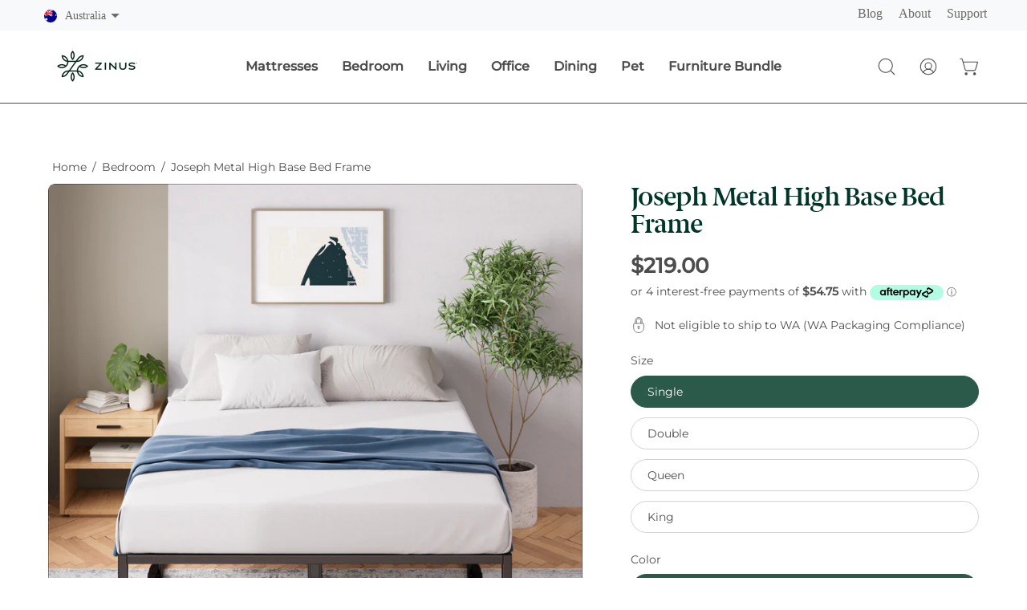

--- FILE ---
content_type: text/html; charset=utf-8
request_url: https://www.zinus.com.au/products/joseph-metal-high-base-bed-frame
body_size: 74110
content:
<!doctype html>
<html class="no-js no-touch" lang="en">
  <head>
    <!-- Google Tag Manager -->
<script>(function(w,d,s,l,i){w[l]=w[l]||[];w[l].push({'gtm.start':
new Date().getTime(),event:'gtm.js'});var f=d.getElementsByTagName(s)[0],
j=d.createElement(s),dl=l!='dataLayer'?'&l='+l:'';j.async=true;j.src=
'https://www.googletagmanager.com/gtm.js?id='+i+dl;f.parentNode.insertBefore(j,f);
})(window,document,'script','dataLayer','GTM-TM4HR2F');</script>
<!-- End Google Tag Manager -->
<meta name="google-site-verification" content="tnD61o7ev5AJXqLSwhU_NZdoBeiw02iB4l6Xb54-yc0" />
            <script src="https://analytics.ahrefs.com/analytics.js" data-key="FdHHpV+mUtmpYdtuqeJ8GA" async></script>
    <meta charset="utf-8">
    <meta http-equiv='X-UA-Compatible' content='IE=edge'>
    <meta name="viewport" content="width=device-width, height=device-height, initial-scale=1.0, minimum-scale=1.0">
    <link rel="canonical" href="https://www.zinus.com.au/products/joseph-metal-high-base-bed-frame" />
    <link
      rel="preconnect"
      href="https://cdn.shopify.com"
      crossorigin>
    <link
      rel="preconnect"
      href="https://fonts.shopify.com"
      crossorigin>
    <link
      rel="preconnect"
      href="https://monorail-edge.shopifysvc.com"
      crossorigin>

  <link href="//www.zinus.com.au/cdn/shop/t/3/assets/theme.css?v=41817775732197441361697741760" as="style" rel="preload">
  <link href="//www.zinus.com.au/cdn/shop/t/3/assets/lazysizes.min.js?v=111431644619468174291692303695" as="script" rel="preload">
  <link href="//www.zinus.com.au/cdn/shop/t/3/assets/vendor.js?v=74877493214922022811692303702" as="script" rel="preload">
  <link href="//www.zinus.com.au/cdn/shop/t/3/assets/theme.js?v=79294337568873280971692303700" as="script" rel="preload">
	<meta charset="utf-8" /><meta name="description" content="This sturdy modern Joseph studio bed base is designed for strength and style. Perfect for higher profile mattresses or those preferring a modern style. The extra strength steel framed mattress foundation by Zinus features wooden slats that provide strong support for your memory foam, latex, or spring mattress. 45cm hig"><!-- Anti-flicker snippet (recommended)  --> 
	

	<script>
	function checkExistanceandRun(windowElement, callback) {
	var counter = 20;
	var checkExist = setInterval(function() {
		
		if(window[windowElement] && window.jQuery) callback();

		if ((window[windowElement] && window.jQuery) || counter === 0) {
		clearInterval(checkExist);
		}
	}, 200);
	}
	</script>

<meta property="og:site_name" content="Zinus Australia">
<meta property="og:url" content="https://www.zinus.com.au/products/joseph-metal-high-base-bed-frame">
<meta property="og:title" content="Joseph Metal High Base Bed Frame">
<meta property="og:type" content="product">
<meta property="og:description" content="This sturdy modern Joseph studio bed base is designed for strength and style. Perfect for higher profile mattresses or those preferring a modern style. The extra strength steel framed mattress foundation by Zinus features wooden slats that provide strong support for your memory foam, latex, or spring mattress. 45cm hig"><meta property="og:image" content="http://www.zinus.com.au/cdn/shop/files/MBBF-18-002.jpg?v=1739421946">
  <meta property="og:image:secure_url" content="https://www.zinus.com.au/cdn/shop/files/MBBF-18-002.jpg?v=1739421946">
  <meta property="og:image:width" content="2300">
  <meta property="og:image:height" content="2300"><meta property="og:price:amount" content="219.00">
  <meta property="og:price:currency" content="AUD"><meta name="twitter:card" content="summary_large_image">
<meta name="twitter:title" content="Joseph Metal High Base Bed Frame">
<meta name="twitter:description" content="This sturdy modern Joseph studio bed base is designed for strength and style. Perfect for higher profile mattresses or those preferring a modern style. The extra strength steel framed mattress foundation by Zinus features wooden slats that provide strong support for your memory foam, latex, or spring mattress. 45cm hig">
    <script src="https://apps.bazaarvoice.com/deployments/zinusmattress/main_site/production/en_US/bv.js"></script>
    <script src="//static.curations.bazaarvoice.com/gallery/zinusmattress/prod/loader.js"></script>
<title>
	Joseph Metal High Base Bed Frame &ndash; Zinus
	</title>

    <meta name="viewport" content="width=device-width, initial-scale=1.0, maximum-scale=5, user-scalable=yes">
    
<script>
    window['ga-disable-UA-72340628-2'] = true;
    window['ga-disable-UA-148920417-1'] = true;
  </script>

  <link rel="preload" as="image" href="//www.zinus.com.au/cdn/shop/t/3/assets/loading.svg?v=91665432863842511931692303700"><link
      rel="shortcut icon"
      href="//www.zinus.com.au/cdn/shop/files/Zinus.Symbol.Green_32x32.png?v=1693329034"
      type="image/png"/>
  <title>Joseph Metal High Base Bed Frame &ndash; Zinus Australia</title><meta name="description" content="This sturdy modern Joseph studio bed base is designed for strength and style. Perfect for higher profile mattresses or those preferring a modern style. The extra strength steel framed mattress foundation by Zinus features wooden slats that provide strong support for your memory foam, latex, or spring mattress. 45cm hig"><link rel="preload" as="font" href="//www.zinus.com.au/cdn/fonts/montserrat/montserrat_n4.81949fa0ac9fd2021e16436151e8eaa539321637.woff2" type="font/woff2" crossorigin><link rel="preload" as="font" href="//www.zinus.com.au/cdn/fonts/playfair_display/playfairdisplay_n7.592b3435e0fff3f50b26d410c73ae7ec893f6910.woff2" type="font/woff2" crossorigin><link rel="preload_tag" as="font" href="https://cdn.shopify.com/s/files/1/2097/4191/files/proximanovabold-webfont.woff?v=1612389972" type="font/woff" crossorigin>

<meta property="og:site_name" content="Zinus Australia">
<meta property="og:url" content="https://www.zinus.com.au/products/joseph-metal-high-base-bed-frame">
<meta property="og:title" content="Joseph Metal High Base Bed Frame">
<meta property="og:type" content="product">
<meta property="og:description" content="This sturdy modern Joseph studio bed base is designed for strength and style. Perfect for higher profile mattresses or those preferring a modern style. The extra strength steel framed mattress foundation by Zinus features wooden slats that provide strong support for your memory foam, latex, or spring mattress. 45cm hig"><meta property="og:image" content="http://www.zinus.com.au/cdn/shop/files/MBBF-18-002.jpg?v=1739421946">
  <meta property="og:image:secure_url" content="https://www.zinus.com.au/cdn/shop/files/MBBF-18-002.jpg?v=1739421946">
  <meta property="og:image:width" content="2300">
  <meta property="og:image:height" content="2300"><meta property="og:price:amount" content="219.00">
  <meta property="og:price:currency" content="AUD"><meta name="twitter:card" content="summary_large_image">
<meta name="twitter:title" content="Joseph Metal High Base Bed Frame">
<meta name="twitter:description" content="This sturdy modern Joseph studio bed base is designed for strength and style. Perfect for higher profile mattresses or those preferring a modern style. The extra strength steel framed mattress foundation by Zinus features wooden slats that provide strong support for your memory foam, latex, or spring mattress. 45cm hig"><style data-shopify>@font-face {
  font-family: "Playfair Display";
  font-weight: 700;
  font-style: normal;
  font-display: swap;
  src: url("//www.zinus.com.au/cdn/fonts/playfair_display/playfairdisplay_n7.592b3435e0fff3f50b26d410c73ae7ec893f6910.woff2") format("woff2"),
       url("//www.zinus.com.au/cdn/fonts/playfair_display/playfairdisplay_n7.998b1417dec711058cce2abb61a0b8c59066498f.woff") format("woff");
}

@font-face {
  font-family: Montserrat;
  font-weight: 400;
  font-style: normal;
  font-display: swap;
  src: url("//www.zinus.com.au/cdn/fonts/montserrat/montserrat_n4.81949fa0ac9fd2021e16436151e8eaa539321637.woff2") format("woff2"),
       url("//www.zinus.com.au/cdn/fonts/montserrat/montserrat_n4.a6c632ca7b62da89c3594789ba828388aac693fe.woff") format("woff");
}



  @font-face {
  font-family: "Playfair Display";
  font-weight: 800;
  font-style: normal;
  font-display: swap;
  src: url("//www.zinus.com.au/cdn/fonts/playfair_display/playfairdisplay_n8.6eb6eef842b0c20d275bf49aba2d67b63b32df36.woff2") format("woff2"),
       url("//www.zinus.com.au/cdn/fonts/playfair_display/playfairdisplay_n8.067c07b5adefec37e13db506191b54f34679ee16.woff") format("woff");
}




  @font-face {
  font-family: "Playfair Display";
  font-weight: 400;
  font-style: normal;
  font-display: swap;
  src: url("//www.zinus.com.au/cdn/fonts/playfair_display/playfairdisplay_n4.9980f3e16959dc89137cc1369bfc3ae98af1deb9.woff2") format("woff2"),
       url("//www.zinus.com.au/cdn/fonts/playfair_display/playfairdisplay_n4.c562b7c8e5637886a811d2a017f9e023166064ee.woff") format("woff");
}




  @font-face {
  font-family: "Playfair Display";
  font-weight: 900;
  font-style: normal;
  font-display: swap;
  src: url("//www.zinus.com.au/cdn/fonts/playfair_display/playfairdisplay_n9.25b8b0442b16a9de210548264f9fabab9b6733a6.woff2") format("woff2"),
       url("//www.zinus.com.au/cdn/fonts/playfair_display/playfairdisplay_n9.26302b5d8902d85a9f024e427e89918021cad942.woff") format("woff");
}




  @font-face {
  font-family: Montserrat;
  font-weight: 100;
  font-style: normal;
  font-display: swap;
  src: url("//www.zinus.com.au/cdn/fonts/montserrat/montserrat_n1.2f0714cbd41857ba00d5d4fafdce92c40aadb8e6.woff2") format("woff2"),
       url("//www.zinus.com.au/cdn/fonts/montserrat/montserrat_n1.7bec1bf4c4d0f77c37dc95cf9616413eceba9082.woff") format("woff");
}




  @font-face {
  font-family: Montserrat;
  font-weight: 500;
  font-style: normal;
  font-display: swap;
  src: url("//www.zinus.com.au/cdn/fonts/montserrat/montserrat_n5.07ef3781d9c78c8b93c98419da7ad4fbeebb6635.woff2") format("woff2"),
       url("//www.zinus.com.au/cdn/fonts/montserrat/montserrat_n5.adf9b4bd8b0e4f55a0b203cdd84512667e0d5e4d.woff") format("woff");
}




  @font-face {
  font-family: Montserrat;
  font-weight: 400;
  font-style: italic;
  font-display: swap;
  src: url("//www.zinus.com.au/cdn/fonts/montserrat/montserrat_i4.5a4ea298b4789e064f62a29aafc18d41f09ae59b.woff2") format("woff2"),
       url("//www.zinus.com.au/cdn/fonts/montserrat/montserrat_i4.072b5869c5e0ed5b9d2021e4c2af132e16681ad2.woff") format("woff");
}




  @font-face {
  font-family: Montserrat;
  font-weight: 700;
  font-style: italic;
  font-display: swap;
  src: url("//www.zinus.com.au/cdn/fonts/montserrat/montserrat_i7.a0d4a463df4f146567d871890ffb3c80408e7732.woff2") format("woff2"),
       url("//www.zinus.com.au/cdn/fonts/montserrat/montserrat_i7.f6ec9f2a0681acc6f8152c40921d2a4d2e1a2c78.woff") format("woff");
}


:root {--COLOR-PRIMARY-OPPOSITE: #ffffff;
  --COLOR-PRIMARY-OPPOSITE-ALPHA-20: rgba(255, 255, 255, 0.2);
  --COLOR-PRIMARY-LIGHTEN-DARKEN-ALPHA-20: rgba(0, 105, 78, 0.2);
  --COLOR-PRIMARY-LIGHTEN-DARKEN-ALPHA-30: rgba(0, 105, 78, 0.3);

  --PRIMARY-BUTTONS-COLOR-BG: #003628;
  --PRIMARY-BUTTONS-COLOR-TEXT: #ffffff;
  --PRIMARY-BUTTONS-COLOR-BORDER: #003628;

  --PRIMARY-BUTTONS-COLOR-LIGHTEN-DARKEN: #00694e;

  --PRIMARY-BUTTONS-COLOR-ALPHA-05: rgba(0, 54, 40, 0.05);
  --PRIMARY-BUTTONS-COLOR-ALPHA-10: rgba(0, 54, 40, 0.1);
  --PRIMARY-BUTTONS-COLOR-ALPHA-50: rgba(0, 54, 40, 0.5);--COLOR-SECONDARY-OPPOSITE: #ffffff;
  --COLOR-SECONDARY-OPPOSITE-ALPHA-20: rgba(255, 255, 255, 0.2);
  --COLOR-SECONDARY-LIGHTEN-DARKEN-ALPHA-20: rgba(194, 156, 103, 0.2);
  --COLOR-SECONDARY-LIGHTEN-DARKEN-ALPHA-30: rgba(194, 156, 103, 0.3);

  --SECONDARY-BUTTONS-COLOR-BG: #af8447;
  --SECONDARY-BUTTONS-COLOR-TEXT: #ffffff;
  --SECONDARY-BUTTONS-COLOR-BORDER: #af8447;

  --SECONDARY-BUTTONS-COLOR-ALPHA-05: rgba(175, 132, 71, 0.05);
  --SECONDARY-BUTTONS-COLOR-ALPHA-10: rgba(175, 132, 71, 0.1);
  --SECONDARY-BUTTONS-COLOR-ALPHA-50: rgba(175, 132, 71, 0.5);--OUTLINE-BUTTONS-PRIMARY-BG: transparent;
  --OUTLINE-BUTTONS-PRIMARY-TEXT: #003628;
  --OUTLINE-BUTTONS-PRIMARY-BORDER: #003628;
  --OUTLINE-BUTTONS-PRIMARY-BG-HOVER: rgba(0, 105, 78, 0.2);

  --OUTLINE-BUTTONS-SECONDARY-BG: transparent;
  --OUTLINE-BUTTONS-SECONDARY-TEXT: #af8447;
  --OUTLINE-BUTTONS-SECONDARY-BORDER: #af8447;
  --OUTLINE-BUTTONS-SECONDARY-BG-HOVER: rgba(194, 156, 103, 0.2);

  --OUTLINE-BUTTONS-WHITE-BG: transparent;
  --OUTLINE-BUTTONS-WHITE-TEXT: #ffffff;
  --OUTLINE-BUTTONS-WHITE-BORDER: #ffffff;

  --OUTLINE-BUTTONS-BLACK-BG: transparent;
  --OUTLINE-BUTTONS-BLACK-TEXT: #000000;
  --OUTLINE-BUTTONS-BLACK-BORDER: #000000;--OUTLINE-SOLID-BUTTONS-PRIMARY-BG: #003628;
  --OUTLINE-SOLID-BUTTONS-PRIMARY-TEXT: #ffffff;
  --OUTLINE-SOLID-BUTTONS-PRIMARY-BORDER: #ffffff;
  --OUTLINE-SOLID-BUTTONS-PRIMARY-BG-HOVER: rgba(255, 255, 255, 0.2);

  --OUTLINE-SOLID-BUTTONS-SECONDARY-BG: #af8447;
  --OUTLINE-SOLID-BUTTONS-SECONDARY-TEXT: #ffffff;
  --OUTLINE-SOLID-BUTTONS-SECONDARY-BORDER: #ffffff;
  --OUTLINE-SOLID-BUTTONS-SECONDARY-BG-HOVER: rgba(255, 255, 255, 0.2);

  --OUTLINE-SOLID-BUTTONS-WHITE-BG: #ffffff;
  --OUTLINE-SOLID-BUTTONS-WHITE-TEXT: #000000;
  --OUTLINE-SOLID-BUTTONS-WHITE-BORDER: #000000;

  --OUTLINE-SOLID-BUTTONS-BLACK-BG: #000000;
  --OUTLINE-SOLID-BUTTONS-BLACK-TEXT: #ffffff;
  --OUTLINE-SOLID-BUTTONS-BLACK-BORDER: #ffffff;--COLOR-HEADING: #003628;
  --COLOR-TEXT: #4d4d4d;
  --COLOR-TEXT-DARKEN: #1a1a1a;
  --COLOR-TEXT-LIGHTEN: #808080;
  --COLOR-TEXT-ALPHA-5: rgba(77, 77, 77, 0.05);
  --COLOR-TEXT-ALPHA-8: rgba(77, 77, 77, 0.08);
  --COLOR-TEXT-ALPHA-10: rgba(77, 77, 77, 0.1);
  --COLOR-TEXT-ALPHA-15: rgba(77, 77, 77, 0.15);
  --COLOR-TEXT-ALPHA-20: rgba(77, 77, 77, 0.2);
  --COLOR-TEXT-ALPHA-25: rgba(77, 77, 77, 0.25);
  --COLOR-TEXT-ALPHA-50: rgba(77, 77, 77, 0.5);
  --COLOR-TEXT-ALPHA-60: rgba(77, 77, 77, 0.6);
  --COLOR-TEXT-ALPHA-85: rgba(77, 77, 77, 0.85);

  --COLOR-BG: #ffffff;
  --COLOR-BG-ALPHA-25: rgba(255, 255, 255, 0.25);
  --COLOR-BG-ALPHA-35: rgba(255, 255, 255, 0.35);
  --COLOR-BG-ALPHA-60: rgba(255, 255, 255, 0.6);
  --COLOR-BG-ALPHA-65: rgba(255, 255, 255, 0.65);
  --COLOR-BG-ALPHA-85: rgba(255, 255, 255, 0.85);
  --COLOR-BG-OVERLAY: rgba(255, 255, 255, 0.75);
  --COLOR-BG-DARKEN: #e6e6e6;
  --COLOR-BG-LIGHTEN-DARKEN: #e6e6e6;
  --COLOR-BG-LIGHTEN-DARKEN-2: #cdcdcd;
  --COLOR-BG-LIGHTEN-DARKEN-3: #b3b3b3;
  --COLOR-BG-LIGHTEN-DARKEN-4: #9a9a9a;
  --COLOR-BG-LIGHTEN-DARKEN-CONTRAST: #b3b3b3;
  --COLOR-BG-LIGHTEN-DARKEN-CONTRAST-2: #999999;
  --COLOR-BG-LIGHTEN-DARKEN-CONTRAST-3: #808080;
  --COLOR-BG-LIGHTEN-DARKEN-CONTRAST-4: #666666;

  --COLOR-BG-SECONDARY: #d6e7d0;
  --COLOR-BG-SECONDARY-LIGHTEN-DARKEN: #b9d6ae;
  --COLOR-BG-SECONDARY-LIGHTEN-DARKEN-CONTRAST: #4e7a3e;

  --COLOR-BG-ACCENT: #fafafa;

  --COLOR-INPUT-BG: #ffffff;

  --COLOR-ACCENT: #af8447;
  --COLOR-ACCENT-TEXT: #fff;

  --COLOR-BORDER: #d3d3d3;
  --COLOR-BORDER-ALPHA-15: rgba(211, 211, 211, 0.15);
  --COLOR-BORDER-ALPHA-30: rgba(211, 211, 211, 0.3);
  --COLOR-BORDER-ALPHA-50: rgba(211, 211, 211, 0.5);
  --COLOR-BORDER-ALPHA-65: rgba(211, 211, 211, 0.65);
  --COLOR-BORDER-LIGHTEN-DARKEN: #868686;
  --COLOR-BORDER-HAIRLINE: #f7f7f7;

  --COLOR-SALE-BG: #b12704;
  --COLOR-SALE-TEXT: #ffffff;
  --COLOR-CUSTOM-BG: #003628;
  --COLOR-CUSTOM-TEXT: #ffffff;
  --COLOR-SOLD-BG: #4d4d4d;
  --COLOR-SOLD-TEXT: #ffffff;
  --COLOR-SAVING-BG: #b12704;
  --COLOR-SAVING-TEXT: #ffffff;

  --COLOR-WHITE-BLACK: fff;
  --COLOR-BLACK-WHITE: #000;--COLOR-DISABLED-GREY: rgba(77, 77, 77, 0.05);
  --COLOR-DISABLED-GREY-DARKEN: rgba(77, 77, 77, 0.45);
  --COLOR-ERROR: #D02E2E;
  --COLOR-ERROR-BG: #f3cbcb;
  --COLOR-SUCCESS: #56AD6A;
  --COLOR-SUCCESS-BG: #ECFEF0;
  --COLOR-WARN: #ECBD5E;
  --COLOR-TRANSPARENT: rgba(255, 255, 255, 0);

  --COLOR-WHITE: #ffffff;
  --COLOR-WHITE-DARKEN: #f2f2f2;
  --COLOR-WHITE-ALPHA-10: rgba(255, 255, 255, 0.1);
  --COLOR-WHITE-ALPHA-20: rgba(255, 255, 255, 0.2);
  --COLOR-WHITE-ALPHA-25: rgba(255, 255, 255, 0.25);
  --COLOR-WHITE-ALPHA-50: rgba(255, 255, 255, 0.5);
  --COLOR-WHITE-ALPHA-60: rgba(255, 255, 255, 0.6);
  --COLOR-BLACK: #000000;
  --COLOR-BLACK-LIGHTEN: #1a1a1a;
  --COLOR-BLACK-ALPHA-10: rgba(0, 0, 0, 0.1);
  --COLOR-BLACK-ALPHA-20: rgba(0, 0, 0, 0.2);
  --COLOR-BLACK-ALPHA-25: rgba(0, 0, 0, 0.25);
  --COLOR-BLACK-ALPHA-50: rgba(0, 0, 0, 0.5);
  --COLOR-BLACK-ALPHA-60: rgba(0, 0, 0, 0.6);--FONT-STACK-BODY: 'proxima nova' ,Montserrat, sans-serif;
  --FONT-STYLE-BODY: normal;
  --FONT-STYLE-BODY-ITALIC: italic;
  --FONT-ADJUST-BODY: 1.0;

  --FONT-WEIGHT-BODY: 400;
  --FONT-WEIGHT-BODY-LIGHT: 100;
  --FONT-WEIGHT-BODY-MEDIUM: 700;
  --FONT-WEIGHT-BODY-BOLD: 500;

  --FONT-STACK-HEADING: 'Berlingske', "Playfair Display", serif;
  --FONT-STYLE-HEADING: normal;
  --FONT-STYLE-HEADING-ITALIC: italic;
  --FONT-ADJUST-HEADING: 1.0;

  --FONT-WEIGHT-HEADING: 700;
  --FONT-WEIGHT-HEADING-LIGHT: 400;
  --FONT-WEIGHT-HEADING-MEDIUM: 900;
  --FONT-WEIGHT-HEADING-BOLD: 800;

  --FONT-STACK-NAV: 'proxima nova' , Montserrat, sans-serif;
  --FONT-STYLE-NAV: normal;
  --FONT-STYLE-NAV-ITALIC: italic;
  --FONT-ADJUST-NAV: 1.0;

  --FONT-WEIGHT-NAV: 400;
  --FONT-WEIGHT-NAV-LIGHT: 100;
  --FONT-WEIGHT-NAV-MEDIUM: 700;
  --FONT-WEIGHT-NAV-BOLD: 700;

  --FONT-STACK-BUTTON: 'proxima nova' ,Montserrat, sans-serif;
  --FONT-STYLE-BUTTON: normal;
  --FONT-STYLE-BUTTON-ITALIC: italic;
  --FONT-ADJUST-BUTTON: 1.0;

  --FONT-WEIGHT-BUTTON: 700, 400;
  --FONT-WEIGHT-BUTTON-MEDIUM: 700;
  --FONT-WEIGHT-BUTTON-BOLD: 500;

  --FONT-STACK-SUBHEADING: 'proxima nova' ,Montserrat, sans-serif;
  --FONT-STYLE-SUBHEADING: normal;
  --FONT-STYLE-SUBHEADING-ITALIC: italic;
  --FONT-ADJUST-SUBHEADING: 1.0;

  --FONT-WEIGHT-SUBHEADING: 400;
  --FONT-WEIGHT-SUBHEADING-LIGHT: 100;
  --FONT-WEIGHT-SUBHEADING-MEDIUM: 700;
  --FONT-WEIGHT-SUBHEADING-BOLD: 500;

  
    --FONT-WEIGHT-SUBHEADING: var(--FONT-WEIGHT-SUBHEADING-BOLD);
  

  --LETTER-SPACING-SUBHEADING: 0.2em;
  --LETTER-SPACING-BUTTON: 0.0em;

  --BUTTON-TEXT-CAPS: none;
  --SUBHEADING-TEXT-CAPS: uppercase;--FONT-SIZE-INPUT: 1.0rem;--RADIUS: 30px;
  --RADIUS-SMALL: 22px;
  --RADIUS-TINY: 14px;
  --RADIUS-BADGE: 3px;
  --RADIUS-CHECKBOX: 4px;
  --RADIUS-TEXTAREA: 8px;--PRODUCT-MEDIA-PADDING-TOP: 100%;--BORDER-WIDTH: 1px;--STROKE-WIDTH: 12px;--SITE-WIDTH: 1440px;
  --SITE-WIDTH-NARROW: 840px;--ICON-ARROW-RIGHT: url( "//www.zinus.com.au/cdn/shop/t/3/assets/icon-chevron-right.svg?v=115618353204357621731692303703" );--loading-svg: url( "//www.zinus.com.au/cdn/shop/t/3/assets/loading.svg?v=91665432863842511931692303700" );
  --icon-check: url( "//www.zinus.com.au/cdn/shop/t/3/assets/icon-check.svg?v=175316081881880408121692303702" );
  --icon-check-swatch: url( "//www.zinus.com.au/cdn/shop/t/3/assets/icon-check-swatch.svg?v=131897745589030387781692303696" );
  --icon-zoom-in: url( "//www.zinus.com.au/cdn/shop/t/3/assets/icon-zoom-in.svg?v=157433013461716915331692303702" );
  --icon-zoom-out: url( "//www.zinus.com.au/cdn/shop/t/3/assets/icon-zoom-out.svg?v=164909107869959372931692303696" );--collection-sticky-bar-height: 0px;
  --collection-image-padding-top: 60%;

  --drawer-width: 400px;
  --drawer-transition: transform 0.4s cubic-bezier(0.46, 0.01, 0.32, 1);--gutter: 60px;
  --gutter-mobile: 20px;
  --grid-gutter: 20px;
  --grid-gutter-mobile: 35px;--inner: 20px;
  --inner-tablet: 18px;
  --inner-mobile: 16px;--grid: repeat(4, minmax(0, 1fr));
  --grid-tablet: repeat(3, minmax(0, 1fr));
  --grid-mobile: repeat(2, minmax(0, 1fr));
  --megamenu-grid: repeat(4, minmax(0, 1fr));
  --grid-row: 1 / span 4;--scrollbar-width: 0px;--overlay: #000;
  --overlay-opacity: 1;--swatch-width: 40px;
  --swatch-height: 20px;
  --swatch-size: 32px;
  --swatch-size-mobile: 30px;

  
  --move-offset: 20px;

  
  --autoplay-speed: 2200ms;

  

    --filter-bg: 1.0;
    --product-filter-bg: 1.0;}

@import url("https://use.typekit.net/tgo4wde.css");
@font-face {
    font-family: 'Berlingske';
    src: url('//www.zinus.com.au/cdn/shop/t/3/assets/BerlingskeSerif-DBd.woff?v=49850672060188903381692303701') format("woff"), url('//www.zinus.com.au/cdn/shop/t/3/assets/BerlingskeSerif-DBd.woff2?v=90362719975952985801692303700') format("woff2");
    font-weight: bold;
    font-style: normal;
  }</style><link href="//www.zinus.com.au/cdn/shop/t/3/assets/theme.css?v=41817775732197441361697741760" rel="stylesheet" type="text/css" media="all" /><script type="text/javascript">
    if (window.MSInputMethodContext && document.documentMode) {
      var scripts = document.getElementsByTagName('script')[0];
      var polyfill = document.createElement("script");
      polyfill.defer = true;
      polyfill.src = "//www.zinus.com.au/cdn/shop/t/3/assets/ie11.js?v=164037955086922138091692303700";

      scripts.parentNode.insertBefore(polyfill, scripts);

      document.documentElement.classList.add('ie11');
    } else {
      document.documentElement.className = document.documentElement.className.replace('no-js', 'js');
    }

    document.addEventListener('lazyloaded', (e) => {
      const lazyImage = e.target.parentNode;
      if (lazyImage.classList.contains('lazy-image')) {
        // Wait for the fade in images animation to complete
        setTimeout(() => {
          lazyImage.style.backgroundImage = 'none';
        }, 500);
      }
    });

    let root = '/';
    if (root[root.length - 1] !== '/') {
      root = `${root}/`;
    }

    window.theme = {
      routes: {
        root: root,
        cart_url: "\/cart",
        cart_add_url: "\/cart\/add",
        cart_change_url: "\/cart\/change",
        shop_url: "https:\/\/www.zinus.com.au",
        predictiveSearchUrl: '/search/suggest',
        product_recommendations_url: "\/recommendations\/products"
      },
      assets: {
        photoswipe: '//www.zinus.com.au/cdn/shop/t/3/assets/photoswipe.js?v=162613001030112971491692303702',
        smoothscroll: '//www.zinus.com.au/cdn/shop/t/3/assets/smoothscroll.js?v=37906625415260927261692303701',
        no_image: "//www.zinus.com.au/cdn/shopifycloud/storefront/assets/no-image-2048-a2addb12_1024x.gif",
        swatches: '//www.zinus.com.au/cdn/shop/t/3/assets/swatches.json?v=2924872460600376871692303695',
        base: "//www.zinus.com.au/cdn/shop/t/3/assets/"
      },
      strings: {
        add_to_cart: "Add to Cart",
        cart_acceptance_error: "You must accept our terms and conditions.",
        cart_empty: "Your cart is currently empty.",
        cart_price: "Price",
        cart_quantity: "Quantity",
        cart_items_one: "{{ count }} item",
        cart_items_many: "{{ count }} items",
        cart_title: "Cart",
        cart_total: "Total",
        continue_shopping: "Continue Shopping",
        free: " ",
        limit_error: "Sorry, looks like we don\u0026#39;t have enough of this product.",
        preorder: "Pre-Order",
        remove: "Remove",
        sale_badge_text: "Sale",
        saving_badge: "Save {{ discount }}",
        saving_up_to_badge: "Save up to {{ discount }}",
        sold_out: "Sold Out",
        subscription: "Subscription",
        unavailable: "Unavailable",
        unit_price_label: "Unit price",
        unit_price_separator: "per",
        zero_qty_error: "Quantity must be greater than 0.",
        delete_confirm: "Are you sure you wish to delete this address?",
        newsletter_product_availability: "Notify Me When It’s Available"
      },
      icons: {
        plus: '<svg aria-hidden="true" focusable="false" role="presentation" class="icon icon-toggle-plus" viewBox="0 0 192 192"><path d="M30 96h132M96 30v132" stroke="currentColor" stroke-linecap="round" stroke-linejoin="round"/></svg>',
        minus: '<svg aria-hidden="true" focusable="false" role="presentation" class="icon icon-toggle-minus" viewBox="0 0 192 192"><path d="M30 96h132" stroke="currentColor" stroke-linecap="round" stroke-linejoin="round"/></svg>',
        close: '<svg aria-hidden="true" focusable="false" role="presentation" class="icon icon-close" viewBox="0 0 192 192"><path d="M150 42 42 150M150 150 42 42" stroke="currentColor" stroke-linecap="round" stroke-linejoin="round"/></svg>'
      },
      settings: {
        animations: false,
        cartType: "page",
        enableAcceptTerms: false,
        enableInfinityScroll: true,
        enablePaymentButton: true,
        gridImageSize: "cover",
        gridImageAspectRatio: 1,
        mobileMenuBehaviour: "trigger",
        productGridHover: "image",
        savingBadgeType: "percentage",
        showSaleBadge: false,
        showSoldBadge: true,
        showSavingBadge: true,
        quickBuy: "none",
        suggestArticles: true,
        suggestCollections: false,
        suggestProducts: true,
        suggestPages: false,
        suggestionsResultsLimit: 3,
        currency_code_enable: false,
        hideInventoryCount: true,
        enableColorSwatchesCollection: true,
      },
      sizes: {
        mobile: 480,
        small: 768,
        large: 1024,
        widescreen: 1440
      },
      moneyFormat: "${{amount}}",
      moneyWithCurrencyFormat: "${{amount}} AUD",
      subtotal: 0,
      info: {
        name: 'Palo Alto'
      },
      version: '5.0.0'
    };
    window.lazySizesConfig = window.lazySizesConfig || {};
    window.lazySizesConfig.preloadAfterLoad = true;
    window.PaloAlto = window.PaloAlto || {};
    window.slate = window.slate || {};
    window.isHeaderTransparent = false;
    window.stickyHeaderHeight = 60;
    window.lastWindowWidth = window.innerWidth || document.documentElement.clientWidth;
  </script>
  <script src="//www.zinus.com.au/cdn/shop/t/3/assets/lazysizes.min.js?v=111431644619468174291692303695" async="async"></script><script src="//www.zinus.com.au/cdn/shop/t/3/assets/vendor.js?v=74877493214922022811692303702" defer="defer"></script>
  <script src="//www.zinus.com.au/cdn/shop/t/3/assets/theme.js?v=79294337568873280971692303700" defer="defer"></script><script>window.performance && window.performance.mark && window.performance.mark('shopify.content_for_header.start');</script><meta id="shopify-digital-wallet" name="shopify-digital-wallet" content="/52272005318/digital_wallets/dialog">
<meta name="shopify-checkout-api-token" content="e9c78477096cd7ed80508d86bab65143">
<link rel="alternate" type="application/json+oembed" href="https://www.zinus.com.au/products/joseph-metal-high-base-bed-frame.oembed">
<script async="async" src="/checkouts/internal/preloads.js?locale=en-AU"></script>
<link rel="preconnect" href="https://shop.app" crossorigin="anonymous">
<script async="async" src="https://shop.app/checkouts/internal/preloads.js?locale=en-AU&shop_id=52272005318" crossorigin="anonymous"></script>
<script id="shopify-features" type="application/json">{"accessToken":"e9c78477096cd7ed80508d86bab65143","betas":["rich-media-storefront-analytics"],"domain":"www.zinus.com.au","predictiveSearch":true,"shopId":52272005318,"locale":"en"}</script>
<script>var Shopify = Shopify || {};
Shopify.shop = "zinus-au.myshopify.com";
Shopify.locale = "en";
Shopify.currency = {"active":"AUD","rate":"1.0"};
Shopify.country = "AU";
Shopify.theme = {"name":"Shopify_zinus.au_PaloAlto\/main","id":129395130566,"schema_name":"Palo Alto","schema_version":"5.0.0","theme_store_id":null,"role":"main"};
Shopify.theme.handle = "null";
Shopify.theme.style = {"id":null,"handle":null};
Shopify.cdnHost = "www.zinus.com.au/cdn";
Shopify.routes = Shopify.routes || {};
Shopify.routes.root = "/";</script>
<script type="module">!function(o){(o.Shopify=o.Shopify||{}).modules=!0}(window);</script>
<script>!function(o){function n(){var o=[];function n(){o.push(Array.prototype.slice.apply(arguments))}return n.q=o,n}var t=o.Shopify=o.Shopify||{};t.loadFeatures=n(),t.autoloadFeatures=n()}(window);</script>
<script>
  window.ShopifyPay = window.ShopifyPay || {};
  window.ShopifyPay.apiHost = "shop.app\/pay";
  window.ShopifyPay.redirectState = null;
</script>
<script id="shop-js-analytics" type="application/json">{"pageType":"product"}</script>
<script defer="defer" async type="module" src="//www.zinus.com.au/cdn/shopifycloud/shop-js/modules/v2/client.init-shop-cart-sync_WVOgQShq.en.esm.js"></script>
<script defer="defer" async type="module" src="//www.zinus.com.au/cdn/shopifycloud/shop-js/modules/v2/chunk.common_C_13GLB1.esm.js"></script>
<script defer="defer" async type="module" src="//www.zinus.com.au/cdn/shopifycloud/shop-js/modules/v2/chunk.modal_CLfMGd0m.esm.js"></script>
<script type="module">
  await import("//www.zinus.com.au/cdn/shopifycloud/shop-js/modules/v2/client.init-shop-cart-sync_WVOgQShq.en.esm.js");
await import("//www.zinus.com.au/cdn/shopifycloud/shop-js/modules/v2/chunk.common_C_13GLB1.esm.js");
await import("//www.zinus.com.au/cdn/shopifycloud/shop-js/modules/v2/chunk.modal_CLfMGd0m.esm.js");

  window.Shopify.SignInWithShop?.initShopCartSync?.({"fedCMEnabled":true,"windoidEnabled":true});

</script>
<script>
  window.Shopify = window.Shopify || {};
  if (!window.Shopify.featureAssets) window.Shopify.featureAssets = {};
  window.Shopify.featureAssets['shop-js'] = {"shop-cart-sync":["modules/v2/client.shop-cart-sync_DuR37GeY.en.esm.js","modules/v2/chunk.common_C_13GLB1.esm.js","modules/v2/chunk.modal_CLfMGd0m.esm.js"],"init-fed-cm":["modules/v2/client.init-fed-cm_BucUoe6W.en.esm.js","modules/v2/chunk.common_C_13GLB1.esm.js","modules/v2/chunk.modal_CLfMGd0m.esm.js"],"shop-toast-manager":["modules/v2/client.shop-toast-manager_B0JfrpKj.en.esm.js","modules/v2/chunk.common_C_13GLB1.esm.js","modules/v2/chunk.modal_CLfMGd0m.esm.js"],"init-shop-cart-sync":["modules/v2/client.init-shop-cart-sync_WVOgQShq.en.esm.js","modules/v2/chunk.common_C_13GLB1.esm.js","modules/v2/chunk.modal_CLfMGd0m.esm.js"],"shop-button":["modules/v2/client.shop-button_B_U3bv27.en.esm.js","modules/v2/chunk.common_C_13GLB1.esm.js","modules/v2/chunk.modal_CLfMGd0m.esm.js"],"init-windoid":["modules/v2/client.init-windoid_DuP9q_di.en.esm.js","modules/v2/chunk.common_C_13GLB1.esm.js","modules/v2/chunk.modal_CLfMGd0m.esm.js"],"shop-cash-offers":["modules/v2/client.shop-cash-offers_BmULhtno.en.esm.js","modules/v2/chunk.common_C_13GLB1.esm.js","modules/v2/chunk.modal_CLfMGd0m.esm.js"],"pay-button":["modules/v2/client.pay-button_CrPSEbOK.en.esm.js","modules/v2/chunk.common_C_13GLB1.esm.js","modules/v2/chunk.modal_CLfMGd0m.esm.js"],"init-customer-accounts":["modules/v2/client.init-customer-accounts_jNk9cPYQ.en.esm.js","modules/v2/client.shop-login-button_DJ5ldayH.en.esm.js","modules/v2/chunk.common_C_13GLB1.esm.js","modules/v2/chunk.modal_CLfMGd0m.esm.js"],"avatar":["modules/v2/client.avatar_BTnouDA3.en.esm.js"],"checkout-modal":["modules/v2/client.checkout-modal_pBPyh9w8.en.esm.js","modules/v2/chunk.common_C_13GLB1.esm.js","modules/v2/chunk.modal_CLfMGd0m.esm.js"],"init-shop-for-new-customer-accounts":["modules/v2/client.init-shop-for-new-customer-accounts_BUoCy7a5.en.esm.js","modules/v2/client.shop-login-button_DJ5ldayH.en.esm.js","modules/v2/chunk.common_C_13GLB1.esm.js","modules/v2/chunk.modal_CLfMGd0m.esm.js"],"init-customer-accounts-sign-up":["modules/v2/client.init-customer-accounts-sign-up_CnczCz9H.en.esm.js","modules/v2/client.shop-login-button_DJ5ldayH.en.esm.js","modules/v2/chunk.common_C_13GLB1.esm.js","modules/v2/chunk.modal_CLfMGd0m.esm.js"],"init-shop-email-lookup-coordinator":["modules/v2/client.init-shop-email-lookup-coordinator_CzjY5t9o.en.esm.js","modules/v2/chunk.common_C_13GLB1.esm.js","modules/v2/chunk.modal_CLfMGd0m.esm.js"],"shop-follow-button":["modules/v2/client.shop-follow-button_CsYC63q7.en.esm.js","modules/v2/chunk.common_C_13GLB1.esm.js","modules/v2/chunk.modal_CLfMGd0m.esm.js"],"shop-login-button":["modules/v2/client.shop-login-button_DJ5ldayH.en.esm.js","modules/v2/chunk.common_C_13GLB1.esm.js","modules/v2/chunk.modal_CLfMGd0m.esm.js"],"shop-login":["modules/v2/client.shop-login_B9ccPdmx.en.esm.js","modules/v2/chunk.common_C_13GLB1.esm.js","modules/v2/chunk.modal_CLfMGd0m.esm.js"],"lead-capture":["modules/v2/client.lead-capture_D0K_KgYb.en.esm.js","modules/v2/chunk.common_C_13GLB1.esm.js","modules/v2/chunk.modal_CLfMGd0m.esm.js"],"payment-terms":["modules/v2/client.payment-terms_BWmiNN46.en.esm.js","modules/v2/chunk.common_C_13GLB1.esm.js","modules/v2/chunk.modal_CLfMGd0m.esm.js"]};
</script>
<script>(function() {
  var isLoaded = false;
  function asyncLoad() {
    if (isLoaded) return;
    isLoaded = true;
    var urls = ["https:\/\/requestquote.w3apps.co\/js\/app.js?shop=zinus-au.myshopify.com","https:\/\/cdn.shopify.com\/s\/files\/1\/0597\/3783\/3627\/files\/tptinstall.min.js?v=1718591634\u0026t=tapita-seo-script-tags\u0026shop=zinus-au.myshopify.com"];
    for (var i = 0; i < urls.length; i++) {
      var s = document.createElement('script');
      s.type = 'text/javascript';
      s.async = true;
      s.src = urls[i];
      var x = document.getElementsByTagName('script')[0];
      x.parentNode.insertBefore(s, x);
    }
  };
  if(window.attachEvent) {
    window.attachEvent('onload', asyncLoad);
  } else {
    window.addEventListener('load', asyncLoad, false);
  }
})();</script>
<script id="__st">var __st={"a":52272005318,"offset":36000,"reqid":"ecc1cffd-6ce2-4755-b63f-2b17a2d9674b-1769536325","pageurl":"www.zinus.com.au\/products\/joseph-metal-high-base-bed-frame","u":"2b9aeae7b0ab","p":"product","rtyp":"product","rid":6865096573126};</script>
<script>window.ShopifyPaypalV4VisibilityTracking = true;</script>
<script id="captcha-bootstrap">!function(){'use strict';const t='contact',e='account',n='new_comment',o=[[t,t],['blogs',n],['comments',n],[t,'customer']],c=[[e,'customer_login'],[e,'guest_login'],[e,'recover_customer_password'],[e,'create_customer']],r=t=>t.map((([t,e])=>`form[action*='/${t}']:not([data-nocaptcha='true']) input[name='form_type'][value='${e}']`)).join(','),a=t=>()=>t?[...document.querySelectorAll(t)].map((t=>t.form)):[];function s(){const t=[...o],e=r(t);return a(e)}const i='password',u='form_key',d=['recaptcha-v3-token','g-recaptcha-response','h-captcha-response',i],f=()=>{try{return window.sessionStorage}catch{return}},m='__shopify_v',_=t=>t.elements[u];function p(t,e,n=!1){try{const o=window.sessionStorage,c=JSON.parse(o.getItem(e)),{data:r}=function(t){const{data:e,action:n}=t;return t[m]||n?{data:e,action:n}:{data:t,action:n}}(c);for(const[e,n]of Object.entries(r))t.elements[e]&&(t.elements[e].value=n);n&&o.removeItem(e)}catch(o){console.error('form repopulation failed',{error:o})}}const l='form_type',E='cptcha';function T(t){t.dataset[E]=!0}const w=window,h=w.document,L='Shopify',v='ce_forms',y='captcha';let A=!1;((t,e)=>{const n=(g='f06e6c50-85a8-45c8-87d0-21a2b65856fe',I='https://cdn.shopify.com/shopifycloud/storefront-forms-hcaptcha/ce_storefront_forms_captcha_hcaptcha.v1.5.2.iife.js',D={infoText:'Protected by hCaptcha',privacyText:'Privacy',termsText:'Terms'},(t,e,n)=>{const o=w[L][v],c=o.bindForm;if(c)return c(t,g,e,D).then(n);var r;o.q.push([[t,g,e,D],n]),r=I,A||(h.body.append(Object.assign(h.createElement('script'),{id:'captcha-provider',async:!0,src:r})),A=!0)});var g,I,D;w[L]=w[L]||{},w[L][v]=w[L][v]||{},w[L][v].q=[],w[L][y]=w[L][y]||{},w[L][y].protect=function(t,e){n(t,void 0,e),T(t)},Object.freeze(w[L][y]),function(t,e,n,w,h,L){const[v,y,A,g]=function(t,e,n){const i=e?o:[],u=t?c:[],d=[...i,...u],f=r(d),m=r(i),_=r(d.filter((([t,e])=>n.includes(e))));return[a(f),a(m),a(_),s()]}(w,h,L),I=t=>{const e=t.target;return e instanceof HTMLFormElement?e:e&&e.form},D=t=>v().includes(t);t.addEventListener('submit',(t=>{const e=I(t);if(!e)return;const n=D(e)&&!e.dataset.hcaptchaBound&&!e.dataset.recaptchaBound,o=_(e),c=g().includes(e)&&(!o||!o.value);(n||c)&&t.preventDefault(),c&&!n&&(function(t){try{if(!f())return;!function(t){const e=f();if(!e)return;const n=_(t);if(!n)return;const o=n.value;o&&e.removeItem(o)}(t);const e=Array.from(Array(32),(()=>Math.random().toString(36)[2])).join('');!function(t,e){_(t)||t.append(Object.assign(document.createElement('input'),{type:'hidden',name:u})),t.elements[u].value=e}(t,e),function(t,e){const n=f();if(!n)return;const o=[...t.querySelectorAll(`input[type='${i}']`)].map((({name:t})=>t)),c=[...d,...o],r={};for(const[a,s]of new FormData(t).entries())c.includes(a)||(r[a]=s);n.setItem(e,JSON.stringify({[m]:1,action:t.action,data:r}))}(t,e)}catch(e){console.error('failed to persist form',e)}}(e),e.submit())}));const S=(t,e)=>{t&&!t.dataset[E]&&(n(t,e.some((e=>e===t))),T(t))};for(const o of['focusin','change'])t.addEventListener(o,(t=>{const e=I(t);D(e)&&S(e,y())}));const B=e.get('form_key'),M=e.get(l),P=B&&M;t.addEventListener('DOMContentLoaded',(()=>{const t=y();if(P)for(const e of t)e.elements[l].value===M&&p(e,B);[...new Set([...A(),...v().filter((t=>'true'===t.dataset.shopifyCaptcha))])].forEach((e=>S(e,t)))}))}(h,new URLSearchParams(w.location.search),n,t,e,['guest_login'])})(!0,!0)}();</script>
<script integrity="sha256-4kQ18oKyAcykRKYeNunJcIwy7WH5gtpwJnB7kiuLZ1E=" data-source-attribution="shopify.loadfeatures" defer="defer" src="//www.zinus.com.au/cdn/shopifycloud/storefront/assets/storefront/load_feature-a0a9edcb.js" crossorigin="anonymous"></script>
<script crossorigin="anonymous" defer="defer" src="//www.zinus.com.au/cdn/shopifycloud/storefront/assets/shopify_pay/storefront-65b4c6d7.js?v=20250812"></script>
<script data-source-attribution="shopify.dynamic_checkout.dynamic.init">var Shopify=Shopify||{};Shopify.PaymentButton=Shopify.PaymentButton||{isStorefrontPortableWallets:!0,init:function(){window.Shopify.PaymentButton.init=function(){};var t=document.createElement("script");t.src="https://www.zinus.com.au/cdn/shopifycloud/portable-wallets/latest/portable-wallets.en.js",t.type="module",document.head.appendChild(t)}};
</script>
<script data-source-attribution="shopify.dynamic_checkout.buyer_consent">
  function portableWalletsHideBuyerConsent(e){var t=document.getElementById("shopify-buyer-consent"),n=document.getElementById("shopify-subscription-policy-button");t&&n&&(t.classList.add("hidden"),t.setAttribute("aria-hidden","true"),n.removeEventListener("click",e))}function portableWalletsShowBuyerConsent(e){var t=document.getElementById("shopify-buyer-consent"),n=document.getElementById("shopify-subscription-policy-button");t&&n&&(t.classList.remove("hidden"),t.removeAttribute("aria-hidden"),n.addEventListener("click",e))}window.Shopify?.PaymentButton&&(window.Shopify.PaymentButton.hideBuyerConsent=portableWalletsHideBuyerConsent,window.Shopify.PaymentButton.showBuyerConsent=portableWalletsShowBuyerConsent);
</script>
<script data-source-attribution="shopify.dynamic_checkout.cart.bootstrap">document.addEventListener("DOMContentLoaded",(function(){function t(){return document.querySelector("shopify-accelerated-checkout-cart, shopify-accelerated-checkout")}if(t())Shopify.PaymentButton.init();else{new MutationObserver((function(e,n){t()&&(Shopify.PaymentButton.init(),n.disconnect())})).observe(document.body,{childList:!0,subtree:!0})}}));
</script>
<link id="shopify-accelerated-checkout-styles" rel="stylesheet" media="screen" href="https://www.zinus.com.au/cdn/shopifycloud/portable-wallets/latest/accelerated-checkout-backwards-compat.css" crossorigin="anonymous">
<style id="shopify-accelerated-checkout-cart">
        #shopify-buyer-consent {
  margin-top: 1em;
  display: inline-block;
  width: 100%;
}

#shopify-buyer-consent.hidden {
  display: none;
}

#shopify-subscription-policy-button {
  background: none;
  border: none;
  padding: 0;
  text-decoration: underline;
  font-size: inherit;
  cursor: pointer;
}

#shopify-subscription-policy-button::before {
  box-shadow: none;
}

      </style>

<script>window.performance && window.performance.mark && window.performance.mark('shopify.content_for_header.end');</script>

  


  <link href="//www.zinus.com.au/cdn/shop/t/3/assets/styles-0d6915e2.css" rel="stylesheet" type="text/css" media="all" />



    <script>
      (function(s,t,a,n){s[t]||(s[t]=a,n=s[a]=function(){n.q.push(arguments)},
      n.q=[],n.v=2,n.l=1*new Date)})(window,"InstanaEumObject","ineum");
    
      ineum('reportingUrl', 'https://eum-red-saas.instana.io');
      ineum('key', 'YhUBCiO_SCK4_kN-A9WVZw');
      ineum('trackSessions');
    </script>
    <script defer crossorigin="anonymous" src="https://eum.instana.io/eum.min.js"></script>

    <script type="text/javascript">
    (function(c,l,a,r,i,t,y){
        c[a]=c[a]||function(){(c[a].q=c[a].q||[]).push(arguments)};
        t=l.createElement(r);t.async=1;t.src="https://www.clarity.ms/tag/"+i;
        y=l.getElementsByTagName(r)[0];y.parentNode.insertBefore(t,y);
    })(window, document, "clarity", "script", "ri64lnprcp");
</script>

    
<!-- BEGIN app block: shopify://apps/helium-customer-fields/blocks/app-embed/bab58598-3e6a-4377-aaaa-97189b15f131 -->







































<script>
  if ('CF' in window) {
    window.CF.appEmbedEnabled = true;
  } else {
    window.CF = {
      appEmbedEnabled: true,
    };
  }

  window.CF.editAccountFormId = "1Wt3y7";
  window.CF.registrationFormId = "1Wt3y7";
</script>

<!-- BEGIN app snippet: patch-registration-links -->







































<script>
  function patchRegistrationLinks() {
    const PATCHABLE_LINKS_SELECTOR = 'a[href*="/account/register"]';

    const search = new URLSearchParams(window.location.search);
    const checkoutUrl = search.get('checkout_url');
    const returnUrl = search.get('return_url');

    const redirectUrl = checkoutUrl || returnUrl;
    if (!redirectUrl) return;

    const registrationLinks = Array.from(document.querySelectorAll(PATCHABLE_LINKS_SELECTOR));
    registrationLinks.forEach(link => {
      const url = new URL(link.href);

      url.searchParams.set('return_url', redirectUrl);

      link.href = url.href;
    });
  }

  if (['complete', 'interactive', 'loaded'].includes(document.readyState)) {
    patchRegistrationLinks();
  } else {
    document.addEventListener('DOMContentLoaded', () => patchRegistrationLinks());
  }
</script><!-- END app snippet -->
<!-- BEGIN app snippet: patch-login-grecaptcha-conflict -->







































<script>
  // Fixes a problem where both grecaptcha and hcaptcha response fields are included in the /account/login form submission
  // resulting in a 404 on the /challenge page.
  // This is caused by our triggerShopifyRecaptchaLoad function in initialize-forms.liquid.ejs
  // The fix itself just removes the unnecessary g-recaptcha-response input

  function patchLoginGrecaptchaConflict() {
    Array.from(document.querySelectorAll('form')).forEach(form => {
      form.addEventListener('submit', e => {
        const grecaptchaResponse = form.querySelector('[name="g-recaptcha-response"]');
        const hcaptchaResponse = form.querySelector('[name="h-captcha-response"]');

        if (grecaptchaResponse && hcaptchaResponse) {
          // Can't use both. Only keep hcaptcha response field.
          grecaptchaResponse.parentElement.removeChild(grecaptchaResponse);
        }
      })
    })
  }

  if (['complete', 'interactive', 'loaded'].includes(document.readyState)) {
    patchLoginGrecaptchaConflict();
  } else {
    document.addEventListener('DOMContentLoaded', () => patchLoginGrecaptchaConflict());
  }
</script><!-- END app snippet -->
<!-- BEGIN app snippet: embed-data -->





















































<script>
  window.CF.version = "5.2.1";
  window.CF.environment = 
  {
  
  "domain": "zinus-au.myshopify.com",
  "baseApiUrl": "https:\/\/app.customerfields.com",
  "captchaSiteKey": "6Levbi8rAAAAAH47cb2-rrFDTZHQ8x9EETylGP6-",
  "captchaEnabled": true,
  "proxyPath": "\/tools\/customr",
  "countries": [{"name":"Afghanistan","code":"AF"},{"name":"Åland Islands","code":"AX"},{"name":"Albania","code":"AL"},{"name":"Algeria","code":"DZ"},{"name":"Andorra","code":"AD"},{"name":"Angola","code":"AO"},{"name":"Anguilla","code":"AI"},{"name":"Antigua \u0026 Barbuda","code":"AG"},{"name":"Argentina","code":"AR","provinces":[{"name":"Buenos Aires Province","code":"B"},{"name":"Catamarca","code":"K"},{"name":"Chaco","code":"H"},{"name":"Chubut","code":"U"},{"name":"Buenos Aires (Autonomous City)","code":"C"},{"name":"Córdoba","code":"X"},{"name":"Corrientes","code":"W"},{"name":"Entre Ríos","code":"E"},{"name":"Formosa","code":"P"},{"name":"Jujuy","code":"Y"},{"name":"La Pampa","code":"L"},{"name":"La Rioja","code":"F"},{"name":"Mendoza","code":"M"},{"name":"Misiones","code":"N"},{"name":"Neuquén","code":"Q"},{"name":"Río Negro","code":"R"},{"name":"Salta","code":"A"},{"name":"San Juan","code":"J"},{"name":"San Luis","code":"D"},{"name":"Santa Cruz","code":"Z"},{"name":"Santa Fe","code":"S"},{"name":"Santiago del Estero","code":"G"},{"name":"Tierra del Fuego","code":"V"},{"name":"Tucumán","code":"T"}]},{"name":"Armenia","code":"AM"},{"name":"Aruba","code":"AW"},{"name":"Ascension Island","code":"AC"},{"name":"Australia","code":"AU","provinces":[{"name":"Australian Capital Territory","code":"ACT"},{"name":"New South Wales","code":"NSW"},{"name":"Northern Territory","code":"NT"},{"name":"Queensland","code":"QLD"},{"name":"South Australia","code":"SA"},{"name":"Tasmania","code":"TAS"},{"name":"Victoria","code":"VIC"},{"name":"Western Australia","code":"WA"}]},{"name":"Austria","code":"AT"},{"name":"Azerbaijan","code":"AZ"},{"name":"Bahamas","code":"BS"},{"name":"Bahrain","code":"BH"},{"name":"Bangladesh","code":"BD"},{"name":"Barbados","code":"BB"},{"name":"Belarus","code":"BY"},{"name":"Belgium","code":"BE"},{"name":"Belize","code":"BZ"},{"name":"Benin","code":"BJ"},{"name":"Bermuda","code":"BM"},{"name":"Bhutan","code":"BT"},{"name":"Bolivia","code":"BO"},{"name":"Bosnia \u0026 Herzegovina","code":"BA"},{"name":"Botswana","code":"BW"},{"name":"Brazil","code":"BR","provinces":[{"name":"Acre","code":"AC"},{"name":"Alagoas","code":"AL"},{"name":"Amapá","code":"AP"},{"name":"Amazonas","code":"AM"},{"name":"Bahia","code":"BA"},{"name":"Ceará","code":"CE"},{"name":"Federal District","code":"DF"},{"name":"Espírito Santo","code":"ES"},{"name":"Goiás","code":"GO"},{"name":"Maranhão","code":"MA"},{"name":"Mato Grosso","code":"MT"},{"name":"Mato Grosso do Sul","code":"MS"},{"name":"Minas Gerais","code":"MG"},{"name":"Pará","code":"PA"},{"name":"Paraíba","code":"PB"},{"name":"Paraná","code":"PR"},{"name":"Pernambuco","code":"PE"},{"name":"Piauí","code":"PI"},{"name":"Rio Grande do Norte","code":"RN"},{"name":"Rio Grande do Sul","code":"RS"},{"name":"Rio de Janeiro","code":"RJ"},{"name":"Rondônia","code":"RO"},{"name":"Roraima","code":"RR"},{"name":"Santa Catarina","code":"SC"},{"name":"São Paulo","code":"SP"},{"name":"Sergipe","code":"SE"},{"name":"Tocantins","code":"TO"}]},{"name":"British Indian Ocean Territory","code":"IO"},{"name":"British Virgin Islands","code":"VG"},{"name":"Brunei","code":"BN"},{"name":"Bulgaria","code":"BG"},{"name":"Burkina Faso","code":"BF"},{"name":"Burundi","code":"BI"},{"name":"Cambodia","code":"KH"},{"name":"Cameroon","code":"CM"},{"name":"Canada","code":"CA","provinces":[{"name":"Alberta","code":"AB"},{"name":"British Columbia","code":"BC"},{"name":"Manitoba","code":"MB"},{"name":"New Brunswick","code":"NB"},{"name":"Newfoundland and Labrador","code":"NL"},{"name":"Northwest Territories","code":"NT"},{"name":"Nova Scotia","code":"NS"},{"name":"Nunavut","code":"NU"},{"name":"Ontario","code":"ON"},{"name":"Prince Edward Island","code":"PE"},{"name":"Quebec","code":"QC"},{"name":"Saskatchewan","code":"SK"},{"name":"Yukon","code":"YT"}]},{"name":"Cape Verde","code":"CV"},{"name":"Caribbean Netherlands","code":"BQ"},{"name":"Cayman Islands","code":"KY"},{"name":"Central African Republic","code":"CF"},{"name":"Chad","code":"TD"},{"name":"Chile","code":"CL","provinces":[{"name":"Arica y Parinacota","code":"AP"},{"name":"Tarapacá","code":"TA"},{"name":"Antofagasta","code":"AN"},{"name":"Atacama","code":"AT"},{"name":"Coquimbo","code":"CO"},{"name":"Valparaíso","code":"VS"},{"name":"Santiago Metropolitan","code":"RM"},{"name":"Libertador General Bernardo O’Higgins","code":"LI"},{"name":"Maule","code":"ML"},{"name":"Ñuble","code":"NB"},{"name":"Bío Bío","code":"BI"},{"name":"Araucanía","code":"AR"},{"name":"Los Ríos","code":"LR"},{"name":"Los Lagos","code":"LL"},{"name":"Aysén","code":"AI"},{"name":"Magallanes Region","code":"MA"}]},{"name":"China","code":"CN","provinces":[{"name":"Anhui","code":"AH"},{"name":"Beijing","code":"BJ"},{"name":"Chongqing","code":"CQ"},{"name":"Fujian","code":"FJ"},{"name":"Gansu","code":"GS"},{"name":"Guangdong","code":"GD"},{"name":"Guangxi","code":"GX"},{"name":"Guizhou","code":"GZ"},{"name":"Hainan","code":"HI"},{"name":"Hebei","code":"HE"},{"name":"Heilongjiang","code":"HL"},{"name":"Henan","code":"HA"},{"name":"Hubei","code":"HB"},{"name":"Hunan","code":"HN"},{"name":"Inner Mongolia","code":"NM"},{"name":"Jiangsu","code":"JS"},{"name":"Jiangxi","code":"JX"},{"name":"Jilin","code":"JL"},{"name":"Liaoning","code":"LN"},{"name":"Ningxia","code":"NX"},{"name":"Qinghai","code":"QH"},{"name":"Shaanxi","code":"SN"},{"name":"Shandong","code":"SD"},{"name":"Shanghai","code":"SH"},{"name":"Shanxi","code":"SX"},{"name":"Sichuan","code":"SC"},{"name":"Tianjin","code":"TJ"},{"name":"Xinjiang","code":"XJ"},{"name":"Tibet","code":"YZ"},{"name":"Yunnan","code":"YN"},{"name":"Zhejiang","code":"ZJ"}]},{"name":"Christmas Island","code":"CX"},{"name":"Cocos (Keeling) Islands","code":"CC"},{"name":"Colombia","code":"CO","provinces":[{"name":"Capital District","code":"DC"},{"name":"Amazonas","code":"AMA"},{"name":"Antioquia","code":"ANT"},{"name":"Arauca","code":"ARA"},{"name":"Atlántico","code":"ATL"},{"name":"Bolívar","code":"BOL"},{"name":"Boyacá","code":"BOY"},{"name":"Caldas","code":"CAL"},{"name":"Caquetá","code":"CAQ"},{"name":"Casanare","code":"CAS"},{"name":"Cauca","code":"CAU"},{"name":"Cesar","code":"CES"},{"name":"Chocó","code":"CHO"},{"name":"Córdoba","code":"COR"},{"name":"Cundinamarca","code":"CUN"},{"name":"Guainía","code":"GUA"},{"name":"Guaviare","code":"GUV"},{"name":"Huila","code":"HUI"},{"name":"La Guajira","code":"LAG"},{"name":"Magdalena","code":"MAG"},{"name":"Meta","code":"MET"},{"name":"Nariño","code":"NAR"},{"name":"Norte de Santander","code":"NSA"},{"name":"Putumayo","code":"PUT"},{"name":"Quindío","code":"QUI"},{"name":"Risaralda","code":"RIS"},{"name":"San Andrés \u0026 Providencia","code":"SAP"},{"name":"Santander","code":"SAN"},{"name":"Sucre","code":"SUC"},{"name":"Tolima","code":"TOL"},{"name":"Valle del Cauca","code":"VAC"},{"name":"Vaupés","code":"VAU"},{"name":"Vichada","code":"VID"}]},{"name":"Comoros","code":"KM"},{"name":"Congo - Brazzaville","code":"CG"},{"name":"Congo - Kinshasa","code":"CD"},{"name":"Cook Islands","code":"CK"},{"name":"Costa Rica","code":"CR","provinces":[{"name":"Alajuela","code":"CR-A"},{"name":"Cartago","code":"CR-C"},{"name":"Guanacaste","code":"CR-G"},{"name":"Heredia","code":"CR-H"},{"name":"Limón","code":"CR-L"},{"name":"Puntarenas","code":"CR-P"},{"name":"San José","code":"CR-SJ"}]},{"name":"Croatia","code":"HR"},{"name":"Curaçao","code":"CW"},{"name":"Cyprus","code":"CY"},{"name":"Czechia","code":"CZ"},{"name":"Côte d’Ivoire","code":"CI"},{"name":"Denmark","code":"DK"},{"name":"Djibouti","code":"DJ"},{"name":"Dominica","code":"DM"},{"name":"Dominican Republic","code":"DO"},{"name":"Ecuador","code":"EC"},{"name":"Egypt","code":"EG","provinces":[{"name":"6th of October","code":"SU"},{"name":"Al Sharqia","code":"SHR"},{"name":"Alexandria","code":"ALX"},{"name":"Aswan","code":"ASN"},{"name":"Asyut","code":"AST"},{"name":"Beheira","code":"BH"},{"name":"Beni Suef","code":"BNS"},{"name":"Cairo","code":"C"},{"name":"Dakahlia","code":"DK"},{"name":"Damietta","code":"DT"},{"name":"Faiyum","code":"FYM"},{"name":"Gharbia","code":"GH"},{"name":"Giza","code":"GZ"},{"name":"Helwan","code":"HU"},{"name":"Ismailia","code":"IS"},{"name":"Kafr el-Sheikh","code":"KFS"},{"name":"Luxor","code":"LX"},{"name":"Matrouh","code":"MT"},{"name":"Minya","code":"MN"},{"name":"Monufia","code":"MNF"},{"name":"New Valley","code":"WAD"},{"name":"North Sinai","code":"SIN"},{"name":"Port Said","code":"PTS"},{"name":"Qalyubia","code":"KB"},{"name":"Qena","code":"KN"},{"name":"Red Sea","code":"BA"},{"name":"Sohag","code":"SHG"},{"name":"South Sinai","code":"JS"},{"name":"Suez","code":"SUZ"}]},{"name":"El Salvador","code":"SV","provinces":[{"name":"Ahuachapán","code":"SV-AH"},{"name":"Cabañas","code":"SV-CA"},{"name":"Chalatenango","code":"SV-CH"},{"name":"Cuscatlán","code":"SV-CU"},{"name":"La Libertad","code":"SV-LI"},{"name":"La Paz","code":"SV-PA"},{"name":"La Unión","code":"SV-UN"},{"name":"Morazán","code":"SV-MO"},{"name":"San Miguel","code":"SV-SM"},{"name":"San Salvador","code":"SV-SS"},{"name":"San Vicente","code":"SV-SV"},{"name":"Santa Ana","code":"SV-SA"},{"name":"Sonsonate","code":"SV-SO"},{"name":"Usulután","code":"SV-US"}]},{"name":"Equatorial Guinea","code":"GQ"},{"name":"Eritrea","code":"ER"},{"name":"Estonia","code":"EE"},{"name":"Eswatini","code":"SZ"},{"name":"Ethiopia","code":"ET"},{"name":"Falkland Islands","code":"FK"},{"name":"Faroe Islands","code":"FO"},{"name":"Fiji","code":"FJ"},{"name":"Finland","code":"FI"},{"name":"France","code":"FR"},{"name":"French Guiana","code":"GF"},{"name":"French Polynesia","code":"PF"},{"name":"French Southern Territories","code":"TF"},{"name":"Gabon","code":"GA"},{"name":"Gambia","code":"GM"},{"name":"Georgia","code":"GE"},{"name":"Germany","code":"DE"},{"name":"Ghana","code":"GH"},{"name":"Gibraltar","code":"GI"},{"name":"Greece","code":"GR"},{"name":"Greenland","code":"GL"},{"name":"Grenada","code":"GD"},{"name":"Guadeloupe","code":"GP"},{"name":"Guatemala","code":"GT","provinces":[{"name":"Alta Verapaz","code":"AVE"},{"name":"Baja Verapaz","code":"BVE"},{"name":"Chimaltenango","code":"CMT"},{"name":"Chiquimula","code":"CQM"},{"name":"El Progreso","code":"EPR"},{"name":"Escuintla","code":"ESC"},{"name":"Guatemala","code":"GUA"},{"name":"Huehuetenango","code":"HUE"},{"name":"Izabal","code":"IZA"},{"name":"Jalapa","code":"JAL"},{"name":"Jutiapa","code":"JUT"},{"name":"Petén","code":"PET"},{"name":"Quetzaltenango","code":"QUE"},{"name":"Quiché","code":"QUI"},{"name":"Retalhuleu","code":"RET"},{"name":"Sacatepéquez","code":"SAC"},{"name":"San Marcos","code":"SMA"},{"name":"Santa Rosa","code":"SRO"},{"name":"Sololá","code":"SOL"},{"name":"Suchitepéquez","code":"SUC"},{"name":"Totonicapán","code":"TOT"},{"name":"Zacapa","code":"ZAC"}]},{"name":"Guernsey","code":"GG"},{"name":"Guinea","code":"GN"},{"name":"Guinea-Bissau","code":"GW"},{"name":"Guyana","code":"GY"},{"name":"Haiti","code":"HT"},{"name":"Honduras","code":"HN"},{"name":"Hong Kong SAR","code":"HK","provinces":[{"name":"Hong Kong Island","code":"HK"},{"name":"Kowloon","code":"KL"},{"name":"New Territories","code":"NT"}]},{"name":"Hungary","code":"HU"},{"name":"Iceland","code":"IS"},{"name":"India","code":"IN","provinces":[{"name":"Andaman and Nicobar Islands","code":"AN"},{"name":"Andhra Pradesh","code":"AP"},{"name":"Arunachal Pradesh","code":"AR"},{"name":"Assam","code":"AS"},{"name":"Bihar","code":"BR"},{"name":"Chandigarh","code":"CH"},{"name":"Chhattisgarh","code":"CG"},{"name":"Dadra and Nagar Haveli","code":"DN"},{"name":"Daman and Diu","code":"DD"},{"name":"Delhi","code":"DL"},{"name":"Goa","code":"GA"},{"name":"Gujarat","code":"GJ"},{"name":"Haryana","code":"HR"},{"name":"Himachal Pradesh","code":"HP"},{"name":"Jammu and Kashmir","code":"JK"},{"name":"Jharkhand","code":"JH"},{"name":"Karnataka","code":"KA"},{"name":"Kerala","code":"KL"},{"name":"Ladakh","code":"LA"},{"name":"Lakshadweep","code":"LD"},{"name":"Madhya Pradesh","code":"MP"},{"name":"Maharashtra","code":"MH"},{"name":"Manipur","code":"MN"},{"name":"Meghalaya","code":"ML"},{"name":"Mizoram","code":"MZ"},{"name":"Nagaland","code":"NL"},{"name":"Odisha","code":"OR"},{"name":"Puducherry","code":"PY"},{"name":"Punjab","code":"PB"},{"name":"Rajasthan","code":"RJ"},{"name":"Sikkim","code":"SK"},{"name":"Tamil Nadu","code":"TN"},{"name":"Telangana","code":"TS"},{"name":"Tripura","code":"TR"},{"name":"Uttar Pradesh","code":"UP"},{"name":"Uttarakhand","code":"UK"},{"name":"West Bengal","code":"WB"}]},{"name":"Indonesia","code":"ID","provinces":[{"name":"Aceh","code":"AC"},{"name":"Bali","code":"BA"},{"name":"Bangka–Belitung Islands","code":"BB"},{"name":"Banten","code":"BT"},{"name":"Bengkulu","code":"BE"},{"name":"Gorontalo","code":"GO"},{"name":"Jakarta","code":"JK"},{"name":"Jambi","code":"JA"},{"name":"West Java","code":"JB"},{"name":"Central Java","code":"JT"},{"name":"East Java","code":"JI"},{"name":"West Kalimantan","code":"KB"},{"name":"South Kalimantan","code":"KS"},{"name":"Central Kalimantan","code":"KT"},{"name":"East Kalimantan","code":"KI"},{"name":"North Kalimantan","code":"KU"},{"name":"Riau Islands","code":"KR"},{"name":"Lampung","code":"LA"},{"name":"Maluku","code":"MA"},{"name":"North Maluku","code":"MU"},{"name":"North Sumatra","code":"SU"},{"name":"West Nusa Tenggara","code":"NB"},{"name":"East Nusa Tenggara","code":"NT"},{"name":"Papua","code":"PA"},{"name":"West Papua","code":"PB"},{"name":"Riau","code":"RI"},{"name":"South Sumatra","code":"SS"},{"name":"West Sulawesi","code":"SR"},{"name":"South Sulawesi","code":"SN"},{"name":"Central Sulawesi","code":"ST"},{"name":"Southeast Sulawesi","code":"SG"},{"name":"North Sulawesi","code":"SA"},{"name":"West Sumatra","code":"SB"},{"name":"Yogyakarta","code":"YO"}]},{"name":"Iraq","code":"IQ"},{"name":"Ireland","code":"IE","provinces":[{"name":"Carlow","code":"CW"},{"name":"Cavan","code":"CN"},{"name":"Clare","code":"CE"},{"name":"Cork","code":"CO"},{"name":"Donegal","code":"DL"},{"name":"Dublin","code":"D"},{"name":"Galway","code":"G"},{"name":"Kerry","code":"KY"},{"name":"Kildare","code":"KE"},{"name":"Kilkenny","code":"KK"},{"name":"Laois","code":"LS"},{"name":"Leitrim","code":"LM"},{"name":"Limerick","code":"LK"},{"name":"Longford","code":"LD"},{"name":"Louth","code":"LH"},{"name":"Mayo","code":"MO"},{"name":"Meath","code":"MH"},{"name":"Monaghan","code":"MN"},{"name":"Offaly","code":"OY"},{"name":"Roscommon","code":"RN"},{"name":"Sligo","code":"SO"},{"name":"Tipperary","code":"TA"},{"name":"Waterford","code":"WD"},{"name":"Westmeath","code":"WH"},{"name":"Wexford","code":"WX"},{"name":"Wicklow","code":"WW"}]},{"name":"Isle of Man","code":"IM"},{"name":"Israel","code":"IL"},{"name":"Italy","code":"IT","provinces":[{"name":"Agrigento","code":"AG"},{"name":"Alessandria","code":"AL"},{"name":"Ancona","code":"AN"},{"name":"Aosta Valley","code":"AO"},{"name":"Arezzo","code":"AR"},{"name":"Ascoli Piceno","code":"AP"},{"name":"Asti","code":"AT"},{"name":"Avellino","code":"AV"},{"name":"Bari","code":"BA"},{"name":"Barletta-Andria-Trani","code":"BT"},{"name":"Belluno","code":"BL"},{"name":"Benevento","code":"BN"},{"name":"Bergamo","code":"BG"},{"name":"Biella","code":"BI"},{"name":"Bologna","code":"BO"},{"name":"South Tyrol","code":"BZ"},{"name":"Brescia","code":"BS"},{"name":"Brindisi","code":"BR"},{"name":"Cagliari","code":"CA"},{"name":"Caltanissetta","code":"CL"},{"name":"Campobasso","code":"CB"},{"name":"Carbonia-Iglesias","code":"CI"},{"name":"Caserta","code":"CE"},{"name":"Catania","code":"CT"},{"name":"Catanzaro","code":"CZ"},{"name":"Chieti","code":"CH"},{"name":"Como","code":"CO"},{"name":"Cosenza","code":"CS"},{"name":"Cremona","code":"CR"},{"name":"Crotone","code":"KR"},{"name":"Cuneo","code":"CN"},{"name":"Enna","code":"EN"},{"name":"Fermo","code":"FM"},{"name":"Ferrara","code":"FE"},{"name":"Florence","code":"FI"},{"name":"Foggia","code":"FG"},{"name":"Forlì-Cesena","code":"FC"},{"name":"Frosinone","code":"FR"},{"name":"Genoa","code":"GE"},{"name":"Gorizia","code":"GO"},{"name":"Grosseto","code":"GR"},{"name":"Imperia","code":"IM"},{"name":"Isernia","code":"IS"},{"name":"L’Aquila","code":"AQ"},{"name":"La Spezia","code":"SP"},{"name":"Latina","code":"LT"},{"name":"Lecce","code":"LE"},{"name":"Lecco","code":"LC"},{"name":"Livorno","code":"LI"},{"name":"Lodi","code":"LO"},{"name":"Lucca","code":"LU"},{"name":"Macerata","code":"MC"},{"name":"Mantua","code":"MN"},{"name":"Massa and Carrara","code":"MS"},{"name":"Matera","code":"MT"},{"name":"Medio Campidano","code":"VS"},{"name":"Messina","code":"ME"},{"name":"Milan","code":"MI"},{"name":"Modena","code":"MO"},{"name":"Monza and Brianza","code":"MB"},{"name":"Naples","code":"NA"},{"name":"Novara","code":"NO"},{"name":"Nuoro","code":"NU"},{"name":"Ogliastra","code":"OG"},{"name":"Olbia-Tempio","code":"OT"},{"name":"Oristano","code":"OR"},{"name":"Padua","code":"PD"},{"name":"Palermo","code":"PA"},{"name":"Parma","code":"PR"},{"name":"Pavia","code":"PV"},{"name":"Perugia","code":"PG"},{"name":"Pesaro and Urbino","code":"PU"},{"name":"Pescara","code":"PE"},{"name":"Piacenza","code":"PC"},{"name":"Pisa","code":"PI"},{"name":"Pistoia","code":"PT"},{"name":"Pordenone","code":"PN"},{"name":"Potenza","code":"PZ"},{"name":"Prato","code":"PO"},{"name":"Ragusa","code":"RG"},{"name":"Ravenna","code":"RA"},{"name":"Reggio Calabria","code":"RC"},{"name":"Reggio Emilia","code":"RE"},{"name":"Rieti","code":"RI"},{"name":"Rimini","code":"RN"},{"name":"Rome","code":"RM"},{"name":"Rovigo","code":"RO"},{"name":"Salerno","code":"SA"},{"name":"Sassari","code":"SS"},{"name":"Savona","code":"SV"},{"name":"Siena","code":"SI"},{"name":"Syracuse","code":"SR"},{"name":"Sondrio","code":"SO"},{"name":"Taranto","code":"TA"},{"name":"Teramo","code":"TE"},{"name":"Terni","code":"TR"},{"name":"Turin","code":"TO"},{"name":"Trapani","code":"TP"},{"name":"Trentino","code":"TN"},{"name":"Treviso","code":"TV"},{"name":"Trieste","code":"TS"},{"name":"Udine","code":"UD"},{"name":"Varese","code":"VA"},{"name":"Venice","code":"VE"},{"name":"Verbano-Cusio-Ossola","code":"VB"},{"name":"Vercelli","code":"VC"},{"name":"Verona","code":"VR"},{"name":"Vibo Valentia","code":"VV"},{"name":"Vicenza","code":"VI"},{"name":"Viterbo","code":"VT"}]},{"name":"Jamaica","code":"JM"},{"name":"Japan","code":"JP","provinces":[{"name":"Hokkaido","code":"JP-01"},{"name":"Aomori","code":"JP-02"},{"name":"Iwate","code":"JP-03"},{"name":"Miyagi","code":"JP-04"},{"name":"Akita","code":"JP-05"},{"name":"Yamagata","code":"JP-06"},{"name":"Fukushima","code":"JP-07"},{"name":"Ibaraki","code":"JP-08"},{"name":"Tochigi","code":"JP-09"},{"name":"Gunma","code":"JP-10"},{"name":"Saitama","code":"JP-11"},{"name":"Chiba","code":"JP-12"},{"name":"Tokyo","code":"JP-13"},{"name":"Kanagawa","code":"JP-14"},{"name":"Niigata","code":"JP-15"},{"name":"Toyama","code":"JP-16"},{"name":"Ishikawa","code":"JP-17"},{"name":"Fukui","code":"JP-18"},{"name":"Yamanashi","code":"JP-19"},{"name":"Nagano","code":"JP-20"},{"name":"Gifu","code":"JP-21"},{"name":"Shizuoka","code":"JP-22"},{"name":"Aichi","code":"JP-23"},{"name":"Mie","code":"JP-24"},{"name":"Shiga","code":"JP-25"},{"name":"Kyoto","code":"JP-26"},{"name":"Osaka","code":"JP-27"},{"name":"Hyogo","code":"JP-28"},{"name":"Nara","code":"JP-29"},{"name":"Wakayama","code":"JP-30"},{"name":"Tottori","code":"JP-31"},{"name":"Shimane","code":"JP-32"},{"name":"Okayama","code":"JP-33"},{"name":"Hiroshima","code":"JP-34"},{"name":"Yamaguchi","code":"JP-35"},{"name":"Tokushima","code":"JP-36"},{"name":"Kagawa","code":"JP-37"},{"name":"Ehime","code":"JP-38"},{"name":"Kochi","code":"JP-39"},{"name":"Fukuoka","code":"JP-40"},{"name":"Saga","code":"JP-41"},{"name":"Nagasaki","code":"JP-42"},{"name":"Kumamoto","code":"JP-43"},{"name":"Oita","code":"JP-44"},{"name":"Miyazaki","code":"JP-45"},{"name":"Kagoshima","code":"JP-46"},{"name":"Okinawa","code":"JP-47"}]},{"name":"Jersey","code":"JE"},{"name":"Jordan","code":"JO"},{"name":"Kazakhstan","code":"KZ"},{"name":"Kenya","code":"KE"},{"name":"Kiribati","code":"KI"},{"name":"Kosovo","code":"XK"},{"name":"Kuwait","code":"KW","provinces":[{"name":"Al Ahmadi","code":"KW-AH"},{"name":"Al Asimah","code":"KW-KU"},{"name":"Al Farwaniyah","code":"KW-FA"},{"name":"Al Jahra","code":"KW-JA"},{"name":"Hawalli","code":"KW-HA"},{"name":"Mubarak Al-Kabeer","code":"KW-MU"}]},{"name":"Kyrgyzstan","code":"KG"},{"name":"Laos","code":"LA"},{"name":"Latvia","code":"LV"},{"name":"Lebanon","code":"LB"},{"name":"Lesotho","code":"LS"},{"name":"Liberia","code":"LR"},{"name":"Libya","code":"LY"},{"name":"Liechtenstein","code":"LI"},{"name":"Lithuania","code":"LT"},{"name":"Luxembourg","code":"LU"},{"name":"Macao SAR","code":"MO"},{"name":"Madagascar","code":"MG"},{"name":"Malawi","code":"MW"},{"name":"Malaysia","code":"MY","provinces":[{"name":"Johor","code":"JHR"},{"name":"Kedah","code":"KDH"},{"name":"Kelantan","code":"KTN"},{"name":"Kuala Lumpur","code":"KUL"},{"name":"Labuan","code":"LBN"},{"name":"Malacca","code":"MLK"},{"name":"Negeri Sembilan","code":"NSN"},{"name":"Pahang","code":"PHG"},{"name":"Penang","code":"PNG"},{"name":"Perak","code":"PRK"},{"name":"Perlis","code":"PLS"},{"name":"Putrajaya","code":"PJY"},{"name":"Sabah","code":"SBH"},{"name":"Sarawak","code":"SWK"},{"name":"Selangor","code":"SGR"},{"name":"Terengganu","code":"TRG"}]},{"name":"Maldives","code":"MV"},{"name":"Mali","code":"ML"},{"name":"Malta","code":"MT"},{"name":"Martinique","code":"MQ"},{"name":"Mauritania","code":"MR"},{"name":"Mauritius","code":"MU"},{"name":"Mayotte","code":"YT"},{"name":"Mexico","code":"MX","provinces":[{"name":"Aguascalientes","code":"AGS"},{"name":"Baja California","code":"BC"},{"name":"Baja California Sur","code":"BCS"},{"name":"Campeche","code":"CAMP"},{"name":"Chiapas","code":"CHIS"},{"name":"Chihuahua","code":"CHIH"},{"name":"Ciudad de Mexico","code":"DF"},{"name":"Coahuila","code":"COAH"},{"name":"Colima","code":"COL"},{"name":"Durango","code":"DGO"},{"name":"Guanajuato","code":"GTO"},{"name":"Guerrero","code":"GRO"},{"name":"Hidalgo","code":"HGO"},{"name":"Jalisco","code":"JAL"},{"name":"Mexico State","code":"MEX"},{"name":"Michoacán","code":"MICH"},{"name":"Morelos","code":"MOR"},{"name":"Nayarit","code":"NAY"},{"name":"Nuevo León","code":"NL"},{"name":"Oaxaca","code":"OAX"},{"name":"Puebla","code":"PUE"},{"name":"Querétaro","code":"QRO"},{"name":"Quintana Roo","code":"Q ROO"},{"name":"San Luis Potosí","code":"SLP"},{"name":"Sinaloa","code":"SIN"},{"name":"Sonora","code":"SON"},{"name":"Tabasco","code":"TAB"},{"name":"Tamaulipas","code":"TAMPS"},{"name":"Tlaxcala","code":"TLAX"},{"name":"Veracruz","code":"VER"},{"name":"Yucatán","code":"YUC"},{"name":"Zacatecas","code":"ZAC"}]},{"name":"Moldova","code":"MD"},{"name":"Monaco","code":"MC"},{"name":"Mongolia","code":"MN"},{"name":"Montenegro","code":"ME"},{"name":"Montserrat","code":"MS"},{"name":"Morocco","code":"MA"},{"name":"Mozambique","code":"MZ"},{"name":"Myanmar (Burma)","code":"MM"},{"name":"Namibia","code":"NA"},{"name":"Nauru","code":"NR"},{"name":"Nepal","code":"NP"},{"name":"Netherlands","code":"NL"},{"name":"New Caledonia","code":"NC"},{"name":"New Zealand","code":"NZ","provinces":[{"name":"Auckland","code":"AUK"},{"name":"Bay of Plenty","code":"BOP"},{"name":"Canterbury","code":"CAN"},{"name":"Chatham Islands","code":"CIT"},{"name":"Gisborne","code":"GIS"},{"name":"Hawke’s Bay","code":"HKB"},{"name":"Manawatū-Whanganui","code":"MWT"},{"name":"Marlborough","code":"MBH"},{"name":"Nelson","code":"NSN"},{"name":"Northland","code":"NTL"},{"name":"Otago","code":"OTA"},{"name":"Southland","code":"STL"},{"name":"Taranaki","code":"TKI"},{"name":"Tasman","code":"TAS"},{"name":"Waikato","code":"WKO"},{"name":"Wellington","code":"WGN"},{"name":"West Coast","code":"WTC"}]},{"name":"Nicaragua","code":"NI"},{"name":"Niger","code":"NE"},{"name":"Nigeria","code":"NG","provinces":[{"name":"Abia","code":"AB"},{"name":"Federal Capital Territory","code":"FC"},{"name":"Adamawa","code":"AD"},{"name":"Akwa Ibom","code":"AK"},{"name":"Anambra","code":"AN"},{"name":"Bauchi","code":"BA"},{"name":"Bayelsa","code":"BY"},{"name":"Benue","code":"BE"},{"name":"Borno","code":"BO"},{"name":"Cross River","code":"CR"},{"name":"Delta","code":"DE"},{"name":"Ebonyi","code":"EB"},{"name":"Edo","code":"ED"},{"name":"Ekiti","code":"EK"},{"name":"Enugu","code":"EN"},{"name":"Gombe","code":"GO"},{"name":"Imo","code":"IM"},{"name":"Jigawa","code":"JI"},{"name":"Kaduna","code":"KD"},{"name":"Kano","code":"KN"},{"name":"Katsina","code":"KT"},{"name":"Kebbi","code":"KE"},{"name":"Kogi","code":"KO"},{"name":"Kwara","code":"KW"},{"name":"Lagos","code":"LA"},{"name":"Nasarawa","code":"NA"},{"name":"Niger","code":"NI"},{"name":"Ogun","code":"OG"},{"name":"Ondo","code":"ON"},{"name":"Osun","code":"OS"},{"name":"Oyo","code":"OY"},{"name":"Plateau","code":"PL"},{"name":"Rivers","code":"RI"},{"name":"Sokoto","code":"SO"},{"name":"Taraba","code":"TA"},{"name":"Yobe","code":"YO"},{"name":"Zamfara","code":"ZA"}]},{"name":"Niue","code":"NU"},{"name":"Norfolk Island","code":"NF"},{"name":"North Macedonia","code":"MK"},{"name":"Norway","code":"NO"},{"name":"Oman","code":"OM"},{"name":"Pakistan","code":"PK"},{"name":"Palestinian Territories","code":"PS"},{"name":"Panama","code":"PA","provinces":[{"name":"Bocas del Toro","code":"PA-1"},{"name":"Chiriquí","code":"PA-4"},{"name":"Coclé","code":"PA-2"},{"name":"Colón","code":"PA-3"},{"name":"Darién","code":"PA-5"},{"name":"Emberá","code":"PA-EM"},{"name":"Herrera","code":"PA-6"},{"name":"Guna Yala","code":"PA-KY"},{"name":"Los Santos","code":"PA-7"},{"name":"Ngöbe-Buglé","code":"PA-NB"},{"name":"Panamá","code":"PA-8"},{"name":"West Panamá","code":"PA-10"},{"name":"Veraguas","code":"PA-9"}]},{"name":"Papua New Guinea","code":"PG"},{"name":"Paraguay","code":"PY"},{"name":"Peru","code":"PE","provinces":[{"name":"Amazonas","code":"PE-AMA"},{"name":"Ancash","code":"PE-ANC"},{"name":"Apurímac","code":"PE-APU"},{"name":"Arequipa","code":"PE-ARE"},{"name":"Ayacucho","code":"PE-AYA"},{"name":"Cajamarca","code":"PE-CAJ"},{"name":"El Callao","code":"PE-CAL"},{"name":"Cusco","code":"PE-CUS"},{"name":"Huancavelica","code":"PE-HUV"},{"name":"Huánuco","code":"PE-HUC"},{"name":"Ica","code":"PE-ICA"},{"name":"Junín","code":"PE-JUN"},{"name":"La Libertad","code":"PE-LAL"},{"name":"Lambayeque","code":"PE-LAM"},{"name":"Lima (Department)","code":"PE-LIM"},{"name":"Lima (Metropolitan)","code":"PE-LMA"},{"name":"Loreto","code":"PE-LOR"},{"name":"Madre de Dios","code":"PE-MDD"},{"name":"Moquegua","code":"PE-MOQ"},{"name":"Pasco","code":"PE-PAS"},{"name":"Piura","code":"PE-PIU"},{"name":"Puno","code":"PE-PUN"},{"name":"San Martín","code":"PE-SAM"},{"name":"Tacna","code":"PE-TAC"},{"name":"Tumbes","code":"PE-TUM"},{"name":"Ucayali","code":"PE-UCA"}]},{"name":"Philippines","code":"PH","provinces":[{"name":"Abra","code":"PH-ABR"},{"name":"Agusan del Norte","code":"PH-AGN"},{"name":"Agusan del Sur","code":"PH-AGS"},{"name":"Aklan","code":"PH-AKL"},{"name":"Albay","code":"PH-ALB"},{"name":"Antique","code":"PH-ANT"},{"name":"Apayao","code":"PH-APA"},{"name":"Aurora","code":"PH-AUR"},{"name":"Basilan","code":"PH-BAS"},{"name":"Bataan","code":"PH-BAN"},{"name":"Batanes","code":"PH-BTN"},{"name":"Batangas","code":"PH-BTG"},{"name":"Benguet","code":"PH-BEN"},{"name":"Biliran","code":"PH-BIL"},{"name":"Bohol","code":"PH-BOH"},{"name":"Bukidnon","code":"PH-BUK"},{"name":"Bulacan","code":"PH-BUL"},{"name":"Cagayan","code":"PH-CAG"},{"name":"Camarines Norte","code":"PH-CAN"},{"name":"Camarines Sur","code":"PH-CAS"},{"name":"Camiguin","code":"PH-CAM"},{"name":"Capiz","code":"PH-CAP"},{"name":"Catanduanes","code":"PH-CAT"},{"name":"Cavite","code":"PH-CAV"},{"name":"Cebu","code":"PH-CEB"},{"name":"Cotabato","code":"PH-NCO"},{"name":"Davao Occidental","code":"PH-DVO"},{"name":"Davao Oriental","code":"PH-DAO"},{"name":"Compostela Valley","code":"PH-COM"},{"name":"Davao del Norte","code":"PH-DAV"},{"name":"Davao del Sur","code":"PH-DAS"},{"name":"Dinagat Islands","code":"PH-DIN"},{"name":"Eastern Samar","code":"PH-EAS"},{"name":"Guimaras","code":"PH-GUI"},{"name":"Ifugao","code":"PH-IFU"},{"name":"Ilocos Norte","code":"PH-ILN"},{"name":"Ilocos Sur","code":"PH-ILS"},{"name":"Iloilo","code":"PH-ILI"},{"name":"Isabela","code":"PH-ISA"},{"name":"Kalinga","code":"PH-KAL"},{"name":"La Union","code":"PH-LUN"},{"name":"Laguna","code":"PH-LAG"},{"name":"Lanao del Norte","code":"PH-LAN"},{"name":"Lanao del Sur","code":"PH-LAS"},{"name":"Leyte","code":"PH-LEY"},{"name":"Maguindanao","code":"PH-MAG"},{"name":"Marinduque","code":"PH-MAD"},{"name":"Masbate","code":"PH-MAS"},{"name":"Metro Manila","code":"PH-00"},{"name":"Misamis Occidental","code":"PH-MSC"},{"name":"Misamis Oriental","code":"PH-MSR"},{"name":"Mountain","code":"PH-MOU"},{"name":"Negros Occidental","code":"PH-NEC"},{"name":"Negros Oriental","code":"PH-NER"},{"name":"Northern Samar","code":"PH-NSA"},{"name":"Nueva Ecija","code":"PH-NUE"},{"name":"Nueva Vizcaya","code":"PH-NUV"},{"name":"Occidental Mindoro","code":"PH-MDC"},{"name":"Oriental Mindoro","code":"PH-MDR"},{"name":"Palawan","code":"PH-PLW"},{"name":"Pampanga","code":"PH-PAM"},{"name":"Pangasinan","code":"PH-PAN"},{"name":"Quezon","code":"PH-QUE"},{"name":"Quirino","code":"PH-QUI"},{"name":"Rizal","code":"PH-RIZ"},{"name":"Romblon","code":"PH-ROM"},{"name":"Samar","code":"PH-WSA"},{"name":"Sarangani","code":"PH-SAR"},{"name":"Siquijor","code":"PH-SIG"},{"name":"Sorsogon","code":"PH-SOR"},{"name":"South Cotabato","code":"PH-SCO"},{"name":"Southern Leyte","code":"PH-SLE"},{"name":"Sultan Kudarat","code":"PH-SUK"},{"name":"Sulu","code":"PH-SLU"},{"name":"Surigao del Norte","code":"PH-SUN"},{"name":"Surigao del Sur","code":"PH-SUR"},{"name":"Tarlac","code":"PH-TAR"},{"name":"Tawi-Tawi","code":"PH-TAW"},{"name":"Zambales","code":"PH-ZMB"},{"name":"Zamboanga Sibugay","code":"PH-ZSI"},{"name":"Zamboanga del Norte","code":"PH-ZAN"},{"name":"Zamboanga del Sur","code":"PH-ZAS"}]},{"name":"Pitcairn Islands","code":"PN"},{"name":"Poland","code":"PL"},{"name":"Portugal","code":"PT","provinces":[{"name":"Azores","code":"PT-20"},{"name":"Aveiro","code":"PT-01"},{"name":"Beja","code":"PT-02"},{"name":"Braga","code":"PT-03"},{"name":"Bragança","code":"PT-04"},{"name":"Castelo Branco","code":"PT-05"},{"name":"Coimbra","code":"PT-06"},{"name":"Évora","code":"PT-07"},{"name":"Faro","code":"PT-08"},{"name":"Guarda","code":"PT-09"},{"name":"Leiria","code":"PT-10"},{"name":"Lisbon","code":"PT-11"},{"name":"Madeira","code":"PT-30"},{"name":"Portalegre","code":"PT-12"},{"name":"Porto","code":"PT-13"},{"name":"Santarém","code":"PT-14"},{"name":"Setúbal","code":"PT-15"},{"name":"Viana do Castelo","code":"PT-16"},{"name":"Vila Real","code":"PT-17"},{"name":"Viseu","code":"PT-18"}]},{"name":"Qatar","code":"QA"},{"name":"Réunion","code":"RE"},{"name":"Romania","code":"RO","provinces":[{"name":"Alba","code":"AB"},{"name":"Arad","code":"AR"},{"name":"Argeș","code":"AG"},{"name":"Bacău","code":"BC"},{"name":"Bihor","code":"BH"},{"name":"Bistriţa-Năsăud","code":"BN"},{"name":"Botoşani","code":"BT"},{"name":"Brăila","code":"BR"},{"name":"Braşov","code":"BV"},{"name":"Bucharest","code":"B"},{"name":"Buzău","code":"BZ"},{"name":"Caraș-Severin","code":"CS"},{"name":"Cluj","code":"CJ"},{"name":"Constanța","code":"CT"},{"name":"Covasna","code":"CV"},{"name":"Călărași","code":"CL"},{"name":"Dolj","code":"DJ"},{"name":"Dâmbovița","code":"DB"},{"name":"Galați","code":"GL"},{"name":"Giurgiu","code":"GR"},{"name":"Gorj","code":"GJ"},{"name":"Harghita","code":"HR"},{"name":"Hunedoara","code":"HD"},{"name":"Ialomița","code":"IL"},{"name":"Iași","code":"IS"},{"name":"Ilfov","code":"IF"},{"name":"Maramureş","code":"MM"},{"name":"Mehedinți","code":"MH"},{"name":"Mureş","code":"MS"},{"name":"Neamţ","code":"NT"},{"name":"Olt","code":"OT"},{"name":"Prahova","code":"PH"},{"name":"Sălaj","code":"SJ"},{"name":"Satu Mare","code":"SM"},{"name":"Sibiu","code":"SB"},{"name":"Suceava","code":"SV"},{"name":"Teleorman","code":"TR"},{"name":"Timiș","code":"TM"},{"name":"Tulcea","code":"TL"},{"name":"Vâlcea","code":"VL"},{"name":"Vaslui","code":"VS"},{"name":"Vrancea","code":"VN"}]},{"name":"Russia","code":"RU","provinces":[{"name":"Altai Krai","code":"ALT"},{"name":"Altai","code":"AL"},{"name":"Amur","code":"AMU"},{"name":"Arkhangelsk","code":"ARK"},{"name":"Astrakhan","code":"AST"},{"name":"Belgorod","code":"BEL"},{"name":"Bryansk","code":"BRY"},{"name":"Chechen","code":"CE"},{"name":"Chelyabinsk","code":"CHE"},{"name":"Chukotka Okrug","code":"CHU"},{"name":"Chuvash","code":"CU"},{"name":"Irkutsk","code":"IRK"},{"name":"Ivanovo","code":"IVA"},{"name":"Jewish","code":"YEV"},{"name":"Kabardino-Balkar","code":"KB"},{"name":"Kaliningrad","code":"KGD"},{"name":"Kaluga","code":"KLU"},{"name":"Kamchatka Krai","code":"KAM"},{"name":"Karachay-Cherkess","code":"KC"},{"name":"Kemerovo","code":"KEM"},{"name":"Khabarovsk Krai","code":"KHA"},{"name":"Khanty-Mansi","code":"KHM"},{"name":"Kirov","code":"KIR"},{"name":"Komi","code":"KO"},{"name":"Kostroma","code":"KOS"},{"name":"Krasnodar Krai","code":"KDA"},{"name":"Krasnoyarsk Krai","code":"KYA"},{"name":"Kurgan","code":"KGN"},{"name":"Kursk","code":"KRS"},{"name":"Leningrad","code":"LEN"},{"name":"Lipetsk","code":"LIP"},{"name":"Magadan","code":"MAG"},{"name":"Mari El","code":"ME"},{"name":"Moscow","code":"MOW"},{"name":"Moscow Province","code":"MOS"},{"name":"Murmansk","code":"MUR"},{"name":"Nizhny Novgorod","code":"NIZ"},{"name":"Novgorod","code":"NGR"},{"name":"Novosibirsk","code":"NVS"},{"name":"Omsk","code":"OMS"},{"name":"Orenburg","code":"ORE"},{"name":"Oryol","code":"ORL"},{"name":"Penza","code":"PNZ"},{"name":"Perm Krai","code":"PER"},{"name":"Primorsky Krai","code":"PRI"},{"name":"Pskov","code":"PSK"},{"name":"Adygea","code":"AD"},{"name":"Bashkortostan","code":"BA"},{"name":"Buryat","code":"BU"},{"name":"Dagestan","code":"DA"},{"name":"Ingushetia","code":"IN"},{"name":"Kalmykia","code":"KL"},{"name":"Karelia","code":"KR"},{"name":"Khakassia","code":"KK"},{"name":"Mordovia","code":"MO"},{"name":"North Ossetia-Alania","code":"SE"},{"name":"Tatarstan","code":"TA"},{"name":"Rostov","code":"ROS"},{"name":"Ryazan","code":"RYA"},{"name":"Saint Petersburg","code":"SPE"},{"name":"Sakha","code":"SA"},{"name":"Sakhalin","code":"SAK"},{"name":"Samara","code":"SAM"},{"name":"Saratov","code":"SAR"},{"name":"Smolensk","code":"SMO"},{"name":"Stavropol Krai","code":"STA"},{"name":"Sverdlovsk","code":"SVE"},{"name":"Tambov","code":"TAM"},{"name":"Tomsk","code":"TOM"},{"name":"Tula","code":"TUL"},{"name":"Tver","code":"TVE"},{"name":"Tyumen","code":"TYU"},{"name":"Tuva","code":"TY"},{"name":"Udmurt","code":"UD"},{"name":"Ulyanovsk","code":"ULY"},{"name":"Vladimir","code":"VLA"},{"name":"Volgograd","code":"VGG"},{"name":"Vologda","code":"VLG"},{"name":"Voronezh","code":"VOR"},{"name":"Yamalo-Nenets Okrug","code":"YAN"},{"name":"Yaroslavl","code":"YAR"},{"name":"Zabaykalsky Krai","code":"ZAB"}]},{"name":"Rwanda","code":"RW"},{"name":"Samoa","code":"WS"},{"name":"San Marino","code":"SM"},{"name":"São Tomé \u0026 Príncipe","code":"ST"},{"name":"Saudi Arabia","code":"SA"},{"name":"Senegal","code":"SN"},{"name":"Serbia","code":"RS"},{"name":"Seychelles","code":"SC"},{"name":"Sierra Leone","code":"SL"},{"name":"Singapore","code":"SG"},{"name":"Sint Maarten","code":"SX"},{"name":"Slovakia","code":"SK"},{"name":"Slovenia","code":"SI"},{"name":"Solomon Islands","code":"SB"},{"name":"Somalia","code":"SO"},{"name":"South Africa","code":"ZA","provinces":[{"name":"Eastern Cape","code":"EC"},{"name":"Free State","code":"FS"},{"name":"Gauteng","code":"GP"},{"name":"KwaZulu-Natal","code":"NL"},{"name":"Limpopo","code":"LP"},{"name":"Mpumalanga","code":"MP"},{"name":"North West","code":"NW"},{"name":"Northern Cape","code":"NC"},{"name":"Western Cape","code":"WC"}]},{"name":"South Georgia \u0026 South Sandwich Islands","code":"GS"},{"name":"South Korea","code":"KR","provinces":[{"name":"Busan","code":"KR-26"},{"name":"North Chungcheong","code":"KR-43"},{"name":"South Chungcheong","code":"KR-44"},{"name":"Daegu","code":"KR-27"},{"name":"Daejeon","code":"KR-30"},{"name":"Gangwon","code":"KR-42"},{"name":"Gwangju City","code":"KR-29"},{"name":"North Gyeongsang","code":"KR-47"},{"name":"Gyeonggi","code":"KR-41"},{"name":"South Gyeongsang","code":"KR-48"},{"name":"Incheon","code":"KR-28"},{"name":"Jeju","code":"KR-49"},{"name":"North Jeolla","code":"KR-45"},{"name":"South Jeolla","code":"KR-46"},{"name":"Sejong","code":"KR-50"},{"name":"Seoul","code":"KR-11"},{"name":"Ulsan","code":"KR-31"}]},{"name":"South Sudan","code":"SS"},{"name":"Spain","code":"ES","provinces":[{"name":"A Coruña","code":"C"},{"name":"Álava","code":"VI"},{"name":"Albacete","code":"AB"},{"name":"Alicante","code":"A"},{"name":"Almería","code":"AL"},{"name":"Asturias Province","code":"O"},{"name":"Ávila","code":"AV"},{"name":"Badajoz","code":"BA"},{"name":"Balears Province","code":"PM"},{"name":"Barcelona","code":"B"},{"name":"Burgos","code":"BU"},{"name":"Cáceres","code":"CC"},{"name":"Cádiz","code":"CA"},{"name":"Cantabria Province","code":"S"},{"name":"Castellón","code":"CS"},{"name":"Ceuta","code":"CE"},{"name":"Ciudad Real","code":"CR"},{"name":"Córdoba","code":"CO"},{"name":"Cuenca","code":"CU"},{"name":"Girona","code":"GI"},{"name":"Granada","code":"GR"},{"name":"Guadalajara","code":"GU"},{"name":"Gipuzkoa","code":"SS"},{"name":"Huelva","code":"H"},{"name":"Huesca","code":"HU"},{"name":"Jaén","code":"J"},{"name":"La Rioja Province","code":"LO"},{"name":"Las Palmas","code":"GC"},{"name":"León","code":"LE"},{"name":"Lleida","code":"L"},{"name":"Lugo","code":"LU"},{"name":"Madrid Province","code":"M"},{"name":"Málaga","code":"MA"},{"name":"Melilla","code":"ML"},{"name":"Murcia","code":"MU"},{"name":"Navarra","code":"NA"},{"name":"Ourense","code":"OR"},{"name":"Palencia","code":"P"},{"name":"Pontevedra","code":"PO"},{"name":"Salamanca","code":"SA"},{"name":"Santa Cruz de Tenerife","code":"TF"},{"name":"Segovia","code":"SG"},{"name":"Seville","code":"SE"},{"name":"Soria","code":"SO"},{"name":"Tarragona","code":"T"},{"name":"Teruel","code":"TE"},{"name":"Toledo","code":"TO"},{"name":"Valencia","code":"V"},{"name":"Valladolid","code":"VA"},{"name":"Biscay","code":"BI"},{"name":"Zamora","code":"ZA"},{"name":"Zaragoza","code":"Z"}]},{"name":"Sri Lanka","code":"LK"},{"name":"St. Barthélemy","code":"BL"},{"name":"St. Helena","code":"SH"},{"name":"St. Kitts \u0026 Nevis","code":"KN"},{"name":"St. Lucia","code":"LC"},{"name":"St. Martin","code":"MF"},{"name":"St. Pierre \u0026 Miquelon","code":"PM"},{"name":"St. Vincent \u0026 Grenadines","code":"VC"},{"name":"Sudan","code":"SD"},{"name":"Suriname","code":"SR"},{"name":"Svalbard \u0026 Jan Mayen","code":"SJ"},{"name":"Sweden","code":"SE"},{"name":"Switzerland","code":"CH"},{"name":"Taiwan","code":"TW"},{"name":"Tajikistan","code":"TJ"},{"name":"Tanzania","code":"TZ"},{"name":"Thailand","code":"TH","provinces":[{"name":"Amnat Charoen","code":"TH-37"},{"name":"Ang Thong","code":"TH-15"},{"name":"Bangkok","code":"TH-10"},{"name":"Bueng Kan","code":"TH-38"},{"name":"Buri Ram","code":"TH-31"},{"name":"Chachoengsao","code":"TH-24"},{"name":"Chai Nat","code":"TH-18"},{"name":"Chaiyaphum","code":"TH-36"},{"name":"Chanthaburi","code":"TH-22"},{"name":"Chiang Mai","code":"TH-50"},{"name":"Chiang Rai","code":"TH-57"},{"name":"Chon Buri","code":"TH-20"},{"name":"Chumphon","code":"TH-86"},{"name":"Kalasin","code":"TH-46"},{"name":"Kamphaeng Phet","code":"TH-62"},{"name":"Kanchanaburi","code":"TH-71"},{"name":"Khon Kaen","code":"TH-40"},{"name":"Krabi","code":"TH-81"},{"name":"Lampang","code":"TH-52"},{"name":"Lamphun","code":"TH-51"},{"name":"Loei","code":"TH-42"},{"name":"Lopburi","code":"TH-16"},{"name":"Mae Hong Son","code":"TH-58"},{"name":"Maha Sarakham","code":"TH-44"},{"name":"Mukdahan","code":"TH-49"},{"name":"Nakhon Nayok","code":"TH-26"},{"name":"Nakhon Pathom","code":"TH-73"},{"name":"Nakhon Phanom","code":"TH-48"},{"name":"Nakhon Ratchasima","code":"TH-30"},{"name":"Nakhon Sawan","code":"TH-60"},{"name":"Nakhon Si Thammarat","code":"TH-80"},{"name":"Nan","code":"TH-55"},{"name":"Narathiwat","code":"TH-96"},{"name":"Nong Bua Lam Phu","code":"TH-39"},{"name":"Nong Khai","code":"TH-43"},{"name":"Nonthaburi","code":"TH-12"},{"name":"Pathum Thani","code":"TH-13"},{"name":"Pattani","code":"TH-94"},{"name":"Pattaya","code":"TH-S"},{"name":"Phang Nga","code":"TH-82"},{"name":"Phatthalung","code":"TH-93"},{"name":"Phayao","code":"TH-56"},{"name":"Phetchabun","code":"TH-67"},{"name":"Phetchaburi","code":"TH-76"},{"name":"Phichit","code":"TH-66"},{"name":"Phitsanulok","code":"TH-65"},{"name":"Phra Nakhon Si Ayutthaya","code":"TH-14"},{"name":"Phrae","code":"TH-54"},{"name":"Phuket","code":"TH-83"},{"name":"Prachin Buri","code":"TH-25"},{"name":"Prachuap Khiri Khan","code":"TH-77"},{"name":"Ranong","code":"TH-85"},{"name":"Ratchaburi","code":"TH-70"},{"name":"Rayong","code":"TH-21"},{"name":"Roi Et","code":"TH-45"},{"name":"Sa Kaeo","code":"TH-27"},{"name":"Sakon Nakhon","code":"TH-47"},{"name":"Samut Prakan","code":"TH-11"},{"name":"Samut Sakhon","code":"TH-74"},{"name":"Samut Songkhram","code":"TH-75"},{"name":"Saraburi","code":"TH-19"},{"name":"Satun","code":"TH-91"},{"name":"Sing Buri","code":"TH-17"},{"name":"Si Sa Ket","code":"TH-33"},{"name":"Songkhla","code":"TH-90"},{"name":"Sukhothai","code":"TH-64"},{"name":"Suphanburi","code":"TH-72"},{"name":"Surat Thani","code":"TH-84"},{"name":"Surin","code":"TH-32"},{"name":"Tak","code":"TH-63"},{"name":"Trang","code":"TH-92"},{"name":"Trat","code":"TH-23"},{"name":"Ubon Ratchathani","code":"TH-34"},{"name":"Udon Thani","code":"TH-41"},{"name":"Uthai Thani","code":"TH-61"},{"name":"Uttaradit","code":"TH-53"},{"name":"Yala","code":"TH-95"},{"name":"Yasothon","code":"TH-35"}]},{"name":"Timor-Leste","code":"TL"},{"name":"Togo","code":"TG"},{"name":"Tokelau","code":"TK"},{"name":"Tonga","code":"TO"},{"name":"Trinidad \u0026 Tobago","code":"TT"},{"name":"Tristan da Cunha","code":"TA"},{"name":"Tunisia","code":"TN"},{"name":"Turkey","code":"TR"},{"name":"Turkmenistan","code":"TM"},{"name":"Turks \u0026 Caicos Islands","code":"TC"},{"name":"Tuvalu","code":"TV"},{"name":"U.S. Outlying Islands","code":"UM"},{"name":"Uganda","code":"UG"},{"name":"Ukraine","code":"UA"},{"name":"United Arab Emirates","code":"AE","provinces":[{"name":"Abu Dhabi","code":"AZ"},{"name":"Ajman","code":"AJ"},{"name":"Dubai","code":"DU"},{"name":"Fujairah","code":"FU"},{"name":"Ras al-Khaimah","code":"RK"},{"name":"Sharjah","code":"SH"},{"name":"Umm al-Quwain","code":"UQ"}]},{"name":"United Kingdom","code":"GB","provinces":[{"name":"British Forces","code":"BFP"},{"name":"England","code":"ENG"},{"name":"Northern Ireland","code":"NIR"},{"name":"Scotland","code":"SCT"},{"name":"Wales","code":"WLS"}]},{"name":"United States","code":"US","provinces":[{"name":"Alabama","code":"AL"},{"name":"Alaska","code":"AK"},{"name":"American Samoa","code":"AS"},{"name":"Arizona","code":"AZ"},{"name":"Arkansas","code":"AR"},{"name":"California","code":"CA"},{"name":"Colorado","code":"CO"},{"name":"Connecticut","code":"CT"},{"name":"Delaware","code":"DE"},{"name":"Washington DC","code":"DC"},{"name":"Micronesia","code":"FM"},{"name":"Florida","code":"FL"},{"name":"Georgia","code":"GA"},{"name":"Guam","code":"GU"},{"name":"Hawaii","code":"HI"},{"name":"Idaho","code":"ID"},{"name":"Illinois","code":"IL"},{"name":"Indiana","code":"IN"},{"name":"Iowa","code":"IA"},{"name":"Kansas","code":"KS"},{"name":"Kentucky","code":"KY"},{"name":"Louisiana","code":"LA"},{"name":"Maine","code":"ME"},{"name":"Marshall Islands","code":"MH"},{"name":"Maryland","code":"MD"},{"name":"Massachusetts","code":"MA"},{"name":"Michigan","code":"MI"},{"name":"Minnesota","code":"MN"},{"name":"Mississippi","code":"MS"},{"name":"Missouri","code":"MO"},{"name":"Montana","code":"MT"},{"name":"Nebraska","code":"NE"},{"name":"Nevada","code":"NV"},{"name":"New Hampshire","code":"NH"},{"name":"New Jersey","code":"NJ"},{"name":"New Mexico","code":"NM"},{"name":"New York","code":"NY"},{"name":"North Carolina","code":"NC"},{"name":"North Dakota","code":"ND"},{"name":"Northern Mariana Islands","code":"MP"},{"name":"Ohio","code":"OH"},{"name":"Oklahoma","code":"OK"},{"name":"Oregon","code":"OR"},{"name":"Palau","code":"PW"},{"name":"Pennsylvania","code":"PA"},{"name":"Puerto Rico","code":"PR"},{"name":"Rhode Island","code":"RI"},{"name":"South Carolina","code":"SC"},{"name":"South Dakota","code":"SD"},{"name":"Tennessee","code":"TN"},{"name":"Texas","code":"TX"},{"name":"Utah","code":"UT"},{"name":"Vermont","code":"VT"},{"name":"U.S. Virgin Islands","code":"VI"},{"name":"Virginia","code":"VA"},{"name":"Washington","code":"WA"},{"name":"West Virginia","code":"WV"},{"name":"Wisconsin","code":"WI"},{"name":"Wyoming","code":"WY"},{"name":"Armed Forces Americas","code":"AA"},{"name":"Armed Forces Europe","code":"AE"},{"name":"Armed Forces Pacific","code":"AP"}]},{"name":"Uruguay","code":"UY","provinces":[{"name":"Artigas","code":"UY-AR"},{"name":"Canelones","code":"UY-CA"},{"name":"Cerro Largo","code":"UY-CL"},{"name":"Colonia","code":"UY-CO"},{"name":"Durazno","code":"UY-DU"},{"name":"Flores","code":"UY-FS"},{"name":"Florida","code":"UY-FD"},{"name":"Lavalleja","code":"UY-LA"},{"name":"Maldonado","code":"UY-MA"},{"name":"Montevideo","code":"UY-MO"},{"name":"Paysandú","code":"UY-PA"},{"name":"Río Negro","code":"UY-RN"},{"name":"Rivera","code":"UY-RV"},{"name":"Rocha","code":"UY-RO"},{"name":"Salto","code":"UY-SA"},{"name":"San José","code":"UY-SJ"},{"name":"Soriano","code":"UY-SO"},{"name":"Tacuarembó","code":"UY-TA"},{"name":"Treinta y Tres","code":"UY-TT"}]},{"name":"Uzbekistan","code":"UZ"},{"name":"Vanuatu","code":"VU"},{"name":"Vatican City","code":"VA"},{"name":"Venezuela","code":"VE","provinces":[{"name":"Amazonas","code":"VE-Z"},{"name":"Anzoátegui","code":"VE-B"},{"name":"Apure","code":"VE-C"},{"name":"Aragua","code":"VE-D"},{"name":"Barinas","code":"VE-E"},{"name":"Bolívar","code":"VE-F"},{"name":"Carabobo","code":"VE-G"},{"name":"Cojedes","code":"VE-H"},{"name":"Delta Amacuro","code":"VE-Y"},{"name":"Federal Dependencies","code":"VE-W"},{"name":"Capital","code":"VE-A"},{"name":"Falcón","code":"VE-I"},{"name":"Guárico","code":"VE-J"},{"name":"Vargas","code":"VE-X"},{"name":"Lara","code":"VE-K"},{"name":"Mérida","code":"VE-L"},{"name":"Miranda","code":"VE-M"},{"name":"Monagas","code":"VE-N"},{"name":"Nueva Esparta","code":"VE-O"},{"name":"Portuguesa","code":"VE-P"},{"name":"Sucre","code":"VE-R"},{"name":"Táchira","code":"VE-S"},{"name":"Trujillo","code":"VE-T"},{"name":"Yaracuy","code":"VE-U"},{"name":"Zulia","code":"VE-V"}]},{"name":"Vietnam","code":"VN"},{"name":"Wallis \u0026 Futuna","code":"WF"},{"name":"Western Sahara","code":"EH"},{"name":"Yemen","code":"YE"},{"name":"Zambia","code":"ZM"},{"name":"Zimbabwe","code":"ZW"}],
  "locale": "en",
  
    "localeRootPath": "\/",
  
  
    "adminIsLoggedIn": false
  
  }
;
  window.CF.countryOptionTags = `<option value="Australia" data-provinces="[[&quot;Australian Capital Territory&quot;,&quot;Australian Capital Territory&quot;],[&quot;New South Wales&quot;,&quot;New South Wales&quot;],[&quot;Northern Territory&quot;,&quot;Northern Territory&quot;],[&quot;Queensland&quot;,&quot;Queensland&quot;],[&quot;South Australia&quot;,&quot;South Australia&quot;],[&quot;Tasmania&quot;,&quot;Tasmania&quot;],[&quot;Victoria&quot;,&quot;Victoria&quot;],[&quot;Western Australia&quot;,&quot;Western Australia&quot;]]">Australia</option>`;
</script>
<!-- END app snippet -->
<!-- BEGIN app snippet: initialize-forms -->























































<style id="cf-pre-init-styles">
  form[action="/account"][method="post"] {
    opacity: 0;
  }
</style>

<script async>
  (() => {
    const FORM_DATA_TIMEOUT = 10000;

    const devToolsEnabled = false;
    const latestEmbedVersion = "5.2.1";

    const nativeFormContainsErrors = false;
    const $preInitStyles = document.querySelector('#cf-pre-init-styles');

    let mountedTextEntrypoints = false;

    // i.e. ?view=orig, or "email taken" following a form crash
    if (onFallbackTemplate() || nativeFormContainsErrors) {
      // Reveal the original form
      $preInitStyles.parentElement.removeChild($preInitStyles);
      return;
    }

    function start() {
      initializeForms();
      injectHiddenForms();

      // Try for the next 5s to mount any dynamically injected forms.
      const intervalId = setInterval(() => {
        initializeForms();
      }, 100);

      setTimeout(() => {
        clearInterval(intervalId);
      }, 5000);
    }

    // This fires when a CF form has mounted on the page.
    // More reliable than putting this in start(), since developers can manually call
    // CF.initializeForms().
    window.addEventListener('cf:ready', () => {
      injectHiddenForms();
    });

    if (['interactive', 'complete', 'loaded'].includes(document.readyState)) {
      start();
    } else {
      document.addEventListener('DOMContentLoaded', () => start());
    }

    window.CF.initializeForms = initializeForms;
    const forms = [{"id":"1Wt3y7","name":"Customer Registration","target":"legacy-storefront","version":"5.0.5","updated_at":1761691221}];

    async function initializeForms() {
      // Semi-hack: Prevents older embed scripts from doing anything.
      // Any embed script before 4.12.0 checks only for the presence of this attribute,
      // not if it strictly equals "true".
      document.documentElement.setAttribute('data-cf-initialized', 'loading');

      // Only mount text entrypoints once. This is expensive and causes render blocking time on mobile.
      if (!mountedTextEntrypoints) {
        mountedTextEntrypoints = true;
        mountTextEntrypoints();
      }

      const reactTarget = `<!-- BEGIN app snippet: react-target-markup -->







































<div class="cf-react-target">
  <div class="cf-preload">
    
      <div class="cf-preload-label cf-preload-item"></div>
      <div class="cf-preload-field cf-preload-item"></div>
    
      <div class="cf-preload-label cf-preload-item"></div>
      <div class="cf-preload-field cf-preload-item"></div>
    
      <div class="cf-preload-label cf-preload-item"></div>
      <div class="cf-preload-field cf-preload-item"></div>
    
      <div class="cf-preload-label cf-preload-item"></div>
      <div class="cf-preload-field cf-preload-item"></div>
    
    
      <span class="cf-preload-button cf-preload-item"></span>
    
      <span class="cf-preload-button cf-preload-item"></span>
    
  </div>
</div><!-- END app snippet -->`;
      const $forms = Array.from(document.querySelectorAll('form:not([data-cf-state])'));
      const entrypoints = [];

      for (let $form of $forms) {
        if (isIgnored($form)) continue;

        const id = getFormId($form);
        if (!id) continue;

        const formData = forms.find(form => form.id === id);
        if (!formData) {
          console.error(`[Customer Fields] Unable to find form data with id ${id}`);
          setFormState($form, 'failed');
          continue;
        }

        // Do not try to mount the same form element more than once,
        // otherwise failures are much harder to handle.
        if (isDetected($form)) continue;
        markAsDetected($form);

        const $originalForm = $form.cloneNode(true);

        // Shopify's captcha script can bind to the form that CF mounted to.
        // Their submit handler eventually calls the submit method after generating
        // the captcha response token, causing native submission behavior to occur.
        // We do not want this, so we override it to a no-op. See #2092
        $form.submit = () => {};

        injectReactTarget($form);
        setFormState($form, 'loading');

        const entrypoint = {
          $form,
          registration: isRegistrationForm($form),
          formId: formData.id,
          updatedAt: formData.updated_at,
          target: formData.target,
          originalForm: $originalForm,
          version: formData.version,
          restore: () => restoreEntrypoint(entrypoint),
        };

        entrypoints.push(entrypoint);

        // Required to be backwards compatible with older versions of the JS Form API, and prevent Shopify captcha
        $form.setAttribute('data-cf-form', formData.id);
        $form.setAttribute('action', '');
      }

      if ($preInitStyles && $preInitStyles.parentElement) {
        $preInitStyles.parentElement.removeChild($preInitStyles);
      }

      if (!entrypoints.length) return;

      
      initializeEmbedScript();

      function initializeEmbedScript() {
        if (!window.CF.requestedEmbedJS) {
          const $script = document.createElement('script');
          $script.src = getAssetUrl('customer-fields.js');

          document.head.appendChild($script);
          window.CF.requestedEmbedJS = true;
        }

        if (!window.CF.requestedEmbedCSS) {
          const $link = document.createElement('link');
          $link.href = getAssetUrl('customer-fields.css');
          $link.rel = 'stylesheet';
          $link.type = 'text/css';

          document.head.appendChild($link);
          window.CF.requestedEmbedCSS = true;
        }
      }
      

      const uniqueEntrypoints = entrypoints.reduce((acc, entrypoint) => {
        if (acc.some(e => e.formId === entrypoint.formId)) return acc;
        acc.push(entrypoint);

        return acc;
      }, []);

      const fullForms = await Promise.all(uniqueEntrypoints.map(e => getFormData(e.formId, e.updatedAt)));

      fullForms.forEach((fullForm, index) => {
        // Could be a failed request.
        if (!fullForm) return;

        const invalidFormTargets = ['customer-account'];
        if (invalidFormTargets.includes(fullForm.form.target)) {
          console.error('[Customer Fields] Invalid form target', fullForm);
          return;
        }

        entrypoints
          .filter(e => e.formId === fullForm.form.id)
          .forEach(entrypoint => {
            entrypoint.form = {
              ...fullForm.form,
              currentRevision: fullForm.revision,
            };
          })
      });

      entrypoints.forEach(e => {
        if (!e.form) {
          // Form can be null if the request failed one way or another.
          restoreEntrypoint(e);
          return;
        }
      });

      if (window.CF.entrypoints) {
        window.CF.entrypoints.push(...entrypoints);

        if (window.CF.mountForm) {
          entrypoints.forEach(entrypoint => {
            if (!entrypoint.form) return;
            
            window.CF.mountForm(entrypoint.form);
          });
        }
      } else {
        window.CF.entrypoints = entrypoints;

        // The Core class has some logic that gets invoked as a result of this event
        // that we only want to fire once, so let's not emit this event multiple times.
        document.dispatchEvent(new CustomEvent('cf:entrypoints_ready'));
      }

      function getFormData(formId, updatedAt) {
        return new Promise(resolve => {
          const controller = new AbortController();
          const timeoutId = setTimeout(() => controller.abort(), FORM_DATA_TIMEOUT);
          const maxAttempts = 3;
          let attempts = 0;

          const attemptFetch = () => {
            if (controller.signal.aborted) {
              resolve(null);
              return;
            }

            attempts++;

            fetch(`https://app.customerfields.com/embed_api/v4/forms/${formId}.json?v=${updatedAt}`, {
              headers: {
                'X-Shopify-Shop-Domain': "zinus-au.myshopify.com"
              },
              signal: controller.signal
            }).then(response => {
              if (controller.signal.aborted) {
                resolve(null);
                return;
              }

              if (response.ok) {
                response.json().then(resolve);
                return;
              }

              if (attempts < maxAttempts) {
                pause(2000).then(() => attemptFetch());
                return;
              }

              console.error(`[Customer Fields] Received non-OK response from the back-end when fetching form ${formId}`)
              resolve(null);
            }).catch((err) => {
              if (controller.signal.aborted) {
                resolve(null);
                return;
              }

              if (attempts < maxAttempts) {
                pause(2000).then(() => attemptFetch());
                return;
              }

              console.error(`[Customer Fields] Encountered unknown error while fetching form ${formId}`, err);
              resolve(null);
            });
          };

          attemptFetch();
        });
      }

      function restoreEntrypoint(entrypoint) {
        // This has a side effect of removing the Form class' submit handlers.
        // Previously this only replaced the original children within the form, but the submit event
        // was still being handled by our script.
        entrypoint.$form.replaceWith(entrypoint.originalForm);

        // After a form has been restored, make sure we don't touch it again.
        // Otherwise we might treat it as an "async mounted" entrypoint and try to mount it again
        entrypoint.originalForm.setAttribute('data-cf-ignore', 'true');

        // Opacity was set to 0 with the #cf-pre-init-styles element
        entrypoint.$form.style.opacity = 1;

        console.error(`[Customer Fields] Encountered an issue while mounting form, reverting to original form contents.`, entrypoint);
      }

      function getAssetUrl(filename) {
        // We changed this to always get the latest embed assets
        // 4.15.7 included a crucial hotfix for recaptcha, see #2028

        return `https://static.customerfields.com/releases/${latestEmbedVersion}/${filename}`;
      }

      function injectReactTarget($form) {
        const containsReactTarget = !!$form.querySelector('.cf-react-target');
        if (containsReactTarget) return;

        $form.innerHTML = reactTarget;
      }

      function isIgnored($form) {
        return $form.getAttribute('data-cf-ignore') === 'true';
      }

      function isDetected($form) {
        return $form.__cfDetected === true;
      }

      function markAsDetected($form) {
        $form.__cfDetected = true;
      }

      function isEditAccountForm($form) {
        return $form.getAttribute('data-cf-edit-account') === 'true';
      }

      function isVintageRegistrationForm($form) {
        return (
          window.location.pathname.includes('/account/register')
            && $form.id === 'create_customer'
            && !!$form.getAttribute('data-cf-form')
        );
      }

      function isRegistrationForm($form) {
        try {        
          const isWithinAppBlock = !!$form.closest('.cf-form-block');
          if (isWithinAppBlock) return false;
          
          const action = $form.getAttribute('action');
          if (!action) return false;

          const formActionUrl = new URL(action, window.location.origin);
          const hasAccountPath = formActionUrl.pathname.endsWith('/account');
          const matchesShopDomain = formActionUrl.host === window.location.host;

          const hasPostMethod = $form.method.toLowerCase() === 'post';
          const $formTypeInput = $form.querySelector('[name="form_type"]')
          
          const hasCreateCustomerFormType = $formTypeInput && $formTypeInput.value === 'create_customer';
          return (matchesShopDomain && hasAccountPath && hasPostMethod) || hasCreateCustomerFormType
        } catch (err) {
          return false;
        }
      }

      function mountTextEntrypoints() {
        const tree = document.createTreeWalker(document.body, NodeFilter.SHOW_TEXT, (node) => {
          if (typeof node.data !== 'string' || !node.data) return NodeFilter.FILTER_REJECT;

          return node.data.includes('data-cf-form="') ? NodeFilter.FILTER_ACCEPT : NodeFilter.FILTER_REJECT;
        });

        /**
         * Walks through every text node on the document that contains 'data-cf-form="' and attempts to
         * splice a form element in place of every shortcode.
         *
         * @type Node[]
         */
        while (tree.nextNode()) {
          let node = tree.currentNode;
          const parser = new DOMParser();

          while (entrypointContent = node.data.match(/<form.*data-cf-form="[a-zA-Z0-9]+".*>.*<\/form>/)) {
            const [match] = entrypointContent;

            const doc = parser.parseFromString(match, 'text/html');
            const $form = doc.body.firstElementChild;

            // Substring is better than split here in case the text node contains multiple forms.
            const beforeText = node.data.substring(0, node.data.indexOf(match));
            const afterText = node.data.substring(node.data.indexOf(match) + match.length);

            node.replaceWith($form);
            node.data = node.data.replace(match, '');

            if (beforeText) $form.insertAdjacentText('beforebegin', beforeText);
            if (afterText) {
              $form.insertAdjacentText('afterend', afterText);

              // Continue scanning the rest of the node text in case there are more forms
              node = $form.nextSibling;
            }
          }
        }
      }

      function getFormId($form) {
        const currentFormId = $form.getAttribute('data-cf-form');

        let id;

        if (isEditAccountForm($form)) {
          id = "1Wt3y7";
        } else if (isVintageRegistrationForm($form) || isRegistrationForm($form)) {
          id = "1Wt3y7";
        }

        return id || currentFormId;
      }

      function setFormState($form, state) {
        $form.setAttribute('data-cf-state', state);
      }
    }

    function onFallbackTemplate() {
      const params = new URLSearchParams(window.location.search);

      return location.pathname.includes('/account/register') && params.get('view') === 'orig';
    }

    function injectHiddenForms() {
      if (!devToolsEnabled && !CF.entrypoints?.length) return;
      if (document.querySelector('#cf_hidden_forms')) return;

      const container = document.createElement('div');
      
      container.id = "cf_hidden_forms";
      container.style.display = 'none';
      container.setAttribute('aria-hidden', 'true');

      document.body.appendChild(container);

      const loginForm = createLoginForm();
      const recoverForm = createRecoverPasswordForm();

      container.appendChild(loginForm);
      container.appendChild(recoverForm);

      if (window.Shopify.captcha) {
        // Only applicable for grecaptcha shops, but also safe for hcaptcha
        triggerShopifyRecaptchaLoad(container);

        window.Shopify.captcha.protect(loginForm);
        window.Shopify.captcha.protect(recoverForm);
      }
    }

    function triggerShopifyRecaptchaLoad(container) {
      if (document.getElementById('cf-hidden-recaptcha-trigger__create_customer')) return;
      if (document.getElementById('cf-hidden-recaptcha-trigger__contact')) return;

      // Triggering a focus event on a form causes Shopify to load their recaptcha script.
      // This allows our Customer class to handle the copying/injecting of `grecaptcha` so we can
      // handle multiple `grecaptcha` instances. See methods `injectRecaptchaScript`
      // and `captureShopifyGrecaptcha` in `Customer.ts`.
      // Note: We have to try both types, in case the merchant has only one of the two recaptcha
      // options checked
      const $customerRecaptchaForm = createDummyRecaptchaForm('/account', 'create_customer');
      container.appendChild($customerRecaptchaForm);

      const $contactRecaptchaForm = createDummyRecaptchaForm('/contact', 'contact');
      container.appendChild($contactRecaptchaForm);

      triggerFocusEvent($customerRecaptchaForm);
      triggerFocusEvent($contactRecaptchaForm);
    }

    function createDummyRecaptchaForm(action, type) {
      const dummyRecaptchaForm = document.createElement('form');
      
      dummyRecaptchaForm.action = action;
      dummyRecaptchaForm.method = "post";
      dummyRecaptchaForm.id = `cf-hidden-recaptcha-trigger__${type}`;
      dummyRecaptchaForm.setAttribute('data-cf-ignore', 'true');
      dummyRecaptchaForm.setAttribute('aria-hidden', 'true');
      dummyRecaptchaForm.style.display = 'none';

      const formTypeInput = document.createElement('input');

      formTypeInput.name = "form_type"
      formTypeInput.setAttribute('value', type);

      dummyRecaptchaForm.appendChild(formTypeInput);

      return dummyRecaptchaForm;
    }

    function triggerFocusEvent(element) {
      const event = new Event('focusin', { bubbles: true, cancelable: false });
      element.dispatchEvent(event);
    }

    function createLoginForm() {
      const form = createDummyRecaptchaForm('/account/login', 'customer_login');
      const email = document.createElement('input');
      email.name = 'customer[email]';

      const password = document.createElement('input');
      password.name = 'customer[password]';

      const redirect = document.createElement('input');
      redirect.name = 'return_to';

      form.appendChild(email);
      form.appendChild(password);
      form.appendChild(redirect);
      form.setAttribute('aria-hidden', 'true');

      return form;
    }

    function createRecoverPasswordForm() {
      const parser = new DOMParser();
      const result = parser.parseFromString(`<form method="post" action="/account/recover" accept-charset="UTF-8"><input type="hidden" name="form_type" value="recover_customer_password" /><input type="hidden" name="utf8" value="✓" /><input name="email" value="" /><input name="return_to" value="" /></form>`, 'text/html');
      const form = result.querySelector('form');
      
      form.setAttribute('aria-hidden', 'true');
      form.id = "cf_recover_password_form";

      return form;
    }

    function pause(ms) {
      return new Promise(resolve => setTimeout(resolve, ms));
    }
  })();
</script>

<!-- END app snippet -->
<!-- BEGIN app snippet: theme-data -->







































<script>
  document.addEventListener('DOMContentLoaded', async () => {
    let theme;

    if (window.Shopify) {
      theme = {
        name: window.Shopify.theme.schema_name,
        version: window.Shopify.theme.schema_version,
      }
    }

    if (theme) {
      document.documentElement.setAttribute('data-theme-name', theme.name);
      document.documentElement.setAttribute('data-theme-version', theme.version);
    }
  });
</script><!-- END app snippet -->
<!-- BEGIN app snippet: form-preload-style -->







































<style>
.cf-preload {
  margin-top: 50px;
  opacity: 0.5;
  text-align: left;
}

.cf-preload-item {
  position: relative;
  overflow: hidden;
  background: #e2e2e2;
  border-radius: 4px;
  display: block !important;
}

.cf-preload-item:before {
  content: '';
  position: absolute;
  top: 0;
  left: 0;
  height: 100%;
  width: 100%;
  background: linear-gradient(to right, rgba(255,255,255,0), rgba(255,255,255,0.5), rgba(255,255,255,0.5), rgba(255,255,255,0));
  animation: cf-preload 1s cubic-bezier(0.33, 0.8, 0.85, 0.77) infinite;
  z-index: 1;
}

.cf-preload-label {
  display: inline-block !important;
  width: 50%;
  height: 20px;
  background: #eee;
  margin-bottom: 5px;
}

.cf-preload-field {
  margin-bottom: 25px;
  height: 40px;
}

.cf-preload-button {
  display: inline-block !important;
  width: 120px;
  margin-right: 15px;
  height: 40px;
}

.cf-form-inner {
  animation: cf-fadein 500ms cubic-bezier(0.11, 0.33, 0.24, 1);
}

@keyframes cf-preload {
  from {
    transform: translateX(-100%);
    opacity: 0;
  }
  to {
    transform: translateX(100%);
    opacity: 1;
  }
}

@keyframes cf-fadein {
  from {
    opacity: 0;
    transform: translateY(30px);
  }
  to {
    opacity: 1;
    transform: translateY(0);
  }
}
</style><!-- END app snippet -->
<!-- BEGIN app snippet: inject-edit-link -->








































  
  

  

  

  
    <script>
      document.addEventListener('DOMContentLoaded', () => {
        const target = getTargetLink();
        if (!target) return;
        const editAccountLink = document.createElement('a');
        
        editAccountLink.href = `/tools/customr/edit-account`;
        editAccountLink.className = `${target.className} cf-edit-account-link`;
        editAccountLink.innerText = "Edit account";

        target.insertAdjacentElement('afterend', editAccountLink);

        // Works reliably in both vertical and horizontal alignments.
        // Vertically, height will be the natural line-height based off the current font-size.
        // Horizontally, this will act as five space characters in between the links.
        // This is better than a static margin on the editAccountLink, as you don't really know what to apply.
        // You don't know what alignment you're in, so you'd have to apply either margin-top or margin-left.
        // This works as you don't have to check since it works in either situation.
        const spacer = document.createElement('div');
        spacer.className = "cf-edit-account-link-spacer";
        spacer.innerHTML = "&nbsp;&nbsp;&nbsp;&nbsp;&nbsp;";

        target.insertAdjacentElement('afterend', spacer);

        removeVintageCFEditLink();

        function getTargetLink() {
          const main = document.querySelector('main') || document;
          // :not([href*="?page="]) in the querySelector below prevents the "edit account" link from being enjected on the /account/addresses page with pagination. 
          const addressesLink = main.querySelector('[href*="/account/addresses"]:not([href*="?page="]):not([data-cf-ignore])');
          const logoutLink = main.querySelector('[href*="/account/logout"]:not([data-cf-ignore])');

          return addressesLink || logoutLink;
        }

        function removeVintageCFEditLink() {
          // CustomerHub requires the edit link to be present.
          if (window.customerHub) return;

          // Remove it instead of changing its href attribute.
          // We want merchants to ultimately remove all vintage CF code, in the event they do,
          // this edit link will be gone.
          const editLink = document.querySelector('a[href*="/account?view=edit"]:not([data-cf-ignore])')
          if (!editLink) return;

          editLink.parentElement.removeChild(editLink);
        }
      });
    </script>

    <style>
      .cf-edit-account-link {
        display: block;
      }

      /* Theme fixes */
      [data-theme-name="Warehouse"] .cf-edit-account-link-spacer {
        display: none;
      }
    </style>
  
<!-- END app snippet -->
<!-- BEGIN app snippet: language -->







































<script>
  window.CF.language = window.CF.language || {};
  window.CF.language.editAccountHeading = "Edit account";
  window.CF.language.editAccountBackLinkText = "Back to account";
</script><!-- END app snippet -->

<!-- BEGIN app snippet: developer-tools -->










































<script>
  (function() {
    const callbacksHandled = [];

    function handleCallback(callback) {
      if (callbacksHandled.indexOf(callback) > -1) return;

      callback();
      callbacksHandled.push(callback);
    };

    function domIsReady() {
      return /complete|interactive|loaded/.test(document.readyState);
    };

    function customerExistsInWindow() {
      const customerPresent = ('customer' in window.CF);
      if (!customerPresent) return false;

      const hasCaptchaEnabled = document.body.getAttribute('data-cf-captcha-enabled') === 'true';
      if (hasCaptchaEnabled) {
        const captchaReady = document.body.getAttribute('data-cf-captcha-ready') === 'true';
        if (!captchaReady) return false;
      }

      return true;
    };

    function embedFormHasMounted() {
      return !!document.querySelector('.cf-form-inner');
    };

    function customerReady(callback) {
      if (customerExistsInWindow()) {
        handleCallback(callback);
      } else {
        function createListener() {
          document.addEventListener("cf:customer_ready", function() {
            handleCallback(callback);
          });
        };

        if (domIsReady()) {
          createListener();
        } else {
          document.addEventListener("DOMContentLoaded", function() {
            if (customerExistsInWindow()) {
              handleCallback(callback);
            } else {
              createListener();
            }
          });
        }
      }
    }

    function formsReady(callback) {
      if (embedFormHasMounted()) {
        handleCallback(callback);
      } else {
        function createListener() {
          document.addEventListener("cf:ready", function() {
            handleCallback(callback);
          });
        };

        if (domIsReady()) {
          createListener();
        } else {
          document.addEventListener("DOMContentLoaded", function() {
            if (embedFormHasMounted()) {
              handleCallback(callback);
            } else {
              createListener();
            }
          });
        }
      }
    };

    window.CF.customerReady = customerReady;
    window.CF.ready = formsReady;

    
      window.CF.customerReady = () => {
        console.warn('[Customer Fields] In order to access CF.customerReady, you need to enable developer tools in the Customer Fields app embed.');
      }
    

    function initializeApiScript() {
      if (window.CF.requestedAPI) return;
      window.CF.requestedAPI = true;

      const $script = document.createElement('script');
      $script.src = getAssetUrl('cf-api.js');

      document.head.appendChild($script);
    }

    function getAssetUrl(filename) {
      return `https://static.customerfields.com/releases/5.2.1/${filename}`;
    }
  })();
</script>


<!-- END app snippet -->

<!-- END app block --><!-- BEGIN app block: shopify://apps/lookfy-gallery/blocks/app-embed/596af5f6-9933-4730-95c2-f7d8d52a0c3e --><!-- BEGIN app snippet: javascript -->
<script type="text/javascript">
window.lfPageType??="product";
window.lfPageId??="6865096573126";
window.lfHandle??="products/joseph-metal-high-base-bed-frame";
window.lfShopID??="52272005318";
window.lfShopUrl??="https://www.zinus.com.au";
window.lfIsoCode??="en";
window.lfCountry??="en";
window.lfLanguages??=[{"shop_locale":{"locale":"en","enabled":true,"primary":true,"published":true}}];
window.lfCurrencyFormat??="${{amount}} AUD";
window.lfMoneyFormat??="${{amount}}";
window.lfCartAdd??="/cart/add";
window.lfCartUrl??="/cart";
window.lfShopLang??={"all":"All","sale":"Sale","shop_now":"Shop Now","sold_out":"Sold Out","load_more":"Load More","add_to_cart":"Add to Cart","description":"Description","in_this_photo":"In this media","shop_the_look":"Shop the Look","badge_discount":"Off","choose_options":"Choose Options","volume_pricing":"Volume pricing available","add_all_to_cart":"Add All to Cart","view_full_details":"View Full Details","add_to_cart_select":"Select {attribute_label}"};
window.lfShopTrans??=null;
window.lfCustomJs??=null;
window.lfCustomCss??=null;
window.lfPopupCss??=null;
window.lfTooltipPosition??="normal";
window.lfPlan??="free";
window.lfPlanDev??="";
window.lfHeading??=null;
window.lfStlFont??=null;
window.lfLibs??={};
</script><style data-shopify>


</style><!-- END app snippet -->
<!-- END app block --><script src="https://cdn.shopify.com/extensions/019bf95b-4a79-7dec-9493-16902b4e668c/lookfy-lookbook-gallery-767/assets/lookfy.js" type="text/javascript" defer="defer"></script>
<link href="https://cdn.shopify.com/extensions/019bf95b-4a79-7dec-9493-16902b4e668c/lookfy-lookbook-gallery-767/assets/lookfy.css" rel="stylesheet" type="text/css" media="all">
<script src="https://cdn.shopify.com/extensions/0199a97f-2566-7f12-877d-dbd834cdef4e/easify-attachments-15/assets/attachments.js" type="text/javascript" defer="defer"></script>
<script src="https://cdn.shopify.com/extensions/b80e817c-8195-4cc3-9e6e-a7c2cd975f3b/afterpay-on-site-messaging-1/assets/messaging-lib-loader.js" type="text/javascript" defer="defer"></script>
<link href="https://monorail-edge.shopifysvc.com" rel="dns-prefetch">
<script>(function(){if ("sendBeacon" in navigator && "performance" in window) {try {var session_token_from_headers = performance.getEntriesByType('navigation')[0].serverTiming.find(x => x.name == '_s').description;} catch {var session_token_from_headers = undefined;}var session_cookie_matches = document.cookie.match(/_shopify_s=([^;]*)/);var session_token_from_cookie = session_cookie_matches && session_cookie_matches.length === 2 ? session_cookie_matches[1] : "";var session_token = session_token_from_headers || session_token_from_cookie || "";function handle_abandonment_event(e) {var entries = performance.getEntries().filter(function(entry) {return /monorail-edge.shopifysvc.com/.test(entry.name);});if (!window.abandonment_tracked && entries.length === 0) {window.abandonment_tracked = true;var currentMs = Date.now();var navigation_start = performance.timing.navigationStart;var payload = {shop_id: 52272005318,url: window.location.href,navigation_start,duration: currentMs - navigation_start,session_token,page_type: "product"};window.navigator.sendBeacon("https://monorail-edge.shopifysvc.com/v1/produce", JSON.stringify({schema_id: "online_store_buyer_site_abandonment/1.1",payload: payload,metadata: {event_created_at_ms: currentMs,event_sent_at_ms: currentMs}}));}}window.addEventListener('pagehide', handle_abandonment_event);}}());</script>
<script id="web-pixels-manager-setup">(function e(e,d,r,n,o){if(void 0===o&&(o={}),!Boolean(null===(a=null===(i=window.Shopify)||void 0===i?void 0:i.analytics)||void 0===a?void 0:a.replayQueue)){var i,a;window.Shopify=window.Shopify||{};var t=window.Shopify;t.analytics=t.analytics||{};var s=t.analytics;s.replayQueue=[],s.publish=function(e,d,r){return s.replayQueue.push([e,d,r]),!0};try{self.performance.mark("wpm:start")}catch(e){}var l=function(){var e={modern:/Edge?\/(1{2}[4-9]|1[2-9]\d|[2-9]\d{2}|\d{4,})\.\d+(\.\d+|)|Firefox\/(1{2}[4-9]|1[2-9]\d|[2-9]\d{2}|\d{4,})\.\d+(\.\d+|)|Chrom(ium|e)\/(9{2}|\d{3,})\.\d+(\.\d+|)|(Maci|X1{2}).+ Version\/(15\.\d+|(1[6-9]|[2-9]\d|\d{3,})\.\d+)([,.]\d+|)( \(\w+\)|)( Mobile\/\w+|) Safari\/|Chrome.+OPR\/(9{2}|\d{3,})\.\d+\.\d+|(CPU[ +]OS|iPhone[ +]OS|CPU[ +]iPhone|CPU IPhone OS|CPU iPad OS)[ +]+(15[._]\d+|(1[6-9]|[2-9]\d|\d{3,})[._]\d+)([._]\d+|)|Android:?[ /-](13[3-9]|1[4-9]\d|[2-9]\d{2}|\d{4,})(\.\d+|)(\.\d+|)|Android.+Firefox\/(13[5-9]|1[4-9]\d|[2-9]\d{2}|\d{4,})\.\d+(\.\d+|)|Android.+Chrom(ium|e)\/(13[3-9]|1[4-9]\d|[2-9]\d{2}|\d{4,})\.\d+(\.\d+|)|SamsungBrowser\/([2-9]\d|\d{3,})\.\d+/,legacy:/Edge?\/(1[6-9]|[2-9]\d|\d{3,})\.\d+(\.\d+|)|Firefox\/(5[4-9]|[6-9]\d|\d{3,})\.\d+(\.\d+|)|Chrom(ium|e)\/(5[1-9]|[6-9]\d|\d{3,})\.\d+(\.\d+|)([\d.]+$|.*Safari\/(?![\d.]+ Edge\/[\d.]+$))|(Maci|X1{2}).+ Version\/(10\.\d+|(1[1-9]|[2-9]\d|\d{3,})\.\d+)([,.]\d+|)( \(\w+\)|)( Mobile\/\w+|) Safari\/|Chrome.+OPR\/(3[89]|[4-9]\d|\d{3,})\.\d+\.\d+|(CPU[ +]OS|iPhone[ +]OS|CPU[ +]iPhone|CPU IPhone OS|CPU iPad OS)[ +]+(10[._]\d+|(1[1-9]|[2-9]\d|\d{3,})[._]\d+)([._]\d+|)|Android:?[ /-](13[3-9]|1[4-9]\d|[2-9]\d{2}|\d{4,})(\.\d+|)(\.\d+|)|Mobile Safari.+OPR\/([89]\d|\d{3,})\.\d+\.\d+|Android.+Firefox\/(13[5-9]|1[4-9]\d|[2-9]\d{2}|\d{4,})\.\d+(\.\d+|)|Android.+Chrom(ium|e)\/(13[3-9]|1[4-9]\d|[2-9]\d{2}|\d{4,})\.\d+(\.\d+|)|Android.+(UC? ?Browser|UCWEB|U3)[ /]?(15\.([5-9]|\d{2,})|(1[6-9]|[2-9]\d|\d{3,})\.\d+)\.\d+|SamsungBrowser\/(5\.\d+|([6-9]|\d{2,})\.\d+)|Android.+MQ{2}Browser\/(14(\.(9|\d{2,})|)|(1[5-9]|[2-9]\d|\d{3,})(\.\d+|))(\.\d+|)|K[Aa][Ii]OS\/(3\.\d+|([4-9]|\d{2,})\.\d+)(\.\d+|)/},d=e.modern,r=e.legacy,n=navigator.userAgent;return n.match(d)?"modern":n.match(r)?"legacy":"unknown"}(),u="modern"===l?"modern":"legacy",c=(null!=n?n:{modern:"",legacy:""})[u],f=function(e){return[e.baseUrl,"/wpm","/b",e.hashVersion,"modern"===e.buildTarget?"m":"l",".js"].join("")}({baseUrl:d,hashVersion:r,buildTarget:u}),m=function(e){var d=e.version,r=e.bundleTarget,n=e.surface,o=e.pageUrl,i=e.monorailEndpoint;return{emit:function(e){var a=e.status,t=e.errorMsg,s=(new Date).getTime(),l=JSON.stringify({metadata:{event_sent_at_ms:s},events:[{schema_id:"web_pixels_manager_load/3.1",payload:{version:d,bundle_target:r,page_url:o,status:a,surface:n,error_msg:t},metadata:{event_created_at_ms:s}}]});if(!i)return console&&console.warn&&console.warn("[Web Pixels Manager] No Monorail endpoint provided, skipping logging."),!1;try{return self.navigator.sendBeacon.bind(self.navigator)(i,l)}catch(e){}var u=new XMLHttpRequest;try{return u.open("POST",i,!0),u.setRequestHeader("Content-Type","text/plain"),u.send(l),!0}catch(e){return console&&console.warn&&console.warn("[Web Pixels Manager] Got an unhandled error while logging to Monorail."),!1}}}}({version:r,bundleTarget:l,surface:e.surface,pageUrl:self.location.href,monorailEndpoint:e.monorailEndpoint});try{o.browserTarget=l,function(e){var d=e.src,r=e.async,n=void 0===r||r,o=e.onload,i=e.onerror,a=e.sri,t=e.scriptDataAttributes,s=void 0===t?{}:t,l=document.createElement("script"),u=document.querySelector("head"),c=document.querySelector("body");if(l.async=n,l.src=d,a&&(l.integrity=a,l.crossOrigin="anonymous"),s)for(var f in s)if(Object.prototype.hasOwnProperty.call(s,f))try{l.dataset[f]=s[f]}catch(e){}if(o&&l.addEventListener("load",o),i&&l.addEventListener("error",i),u)u.appendChild(l);else{if(!c)throw new Error("Did not find a head or body element to append the script");c.appendChild(l)}}({src:f,async:!0,onload:function(){if(!function(){var e,d;return Boolean(null===(d=null===(e=window.Shopify)||void 0===e?void 0:e.analytics)||void 0===d?void 0:d.initialized)}()){var d=window.webPixelsManager.init(e)||void 0;if(d){var r=window.Shopify.analytics;r.replayQueue.forEach((function(e){var r=e[0],n=e[1],o=e[2];d.publishCustomEvent(r,n,o)})),r.replayQueue=[],r.publish=d.publishCustomEvent,r.visitor=d.visitor,r.initialized=!0}}},onerror:function(){return m.emit({status:"failed",errorMsg:"".concat(f," has failed to load")})},sri:function(e){var d=/^sha384-[A-Za-z0-9+/=]+$/;return"string"==typeof e&&d.test(e)}(c)?c:"",scriptDataAttributes:o}),m.emit({status:"loading"})}catch(e){m.emit({status:"failed",errorMsg:(null==e?void 0:e.message)||"Unknown error"})}}})({shopId: 52272005318,storefrontBaseUrl: "https://www.zinus.com.au",extensionsBaseUrl: "https://extensions.shopifycdn.com/cdn/shopifycloud/web-pixels-manager",monorailEndpoint: "https://monorail-edge.shopifysvc.com/unstable/produce_batch",surface: "storefront-renderer",enabledBetaFlags: ["2dca8a86"],webPixelsConfigList: [{"id":"1205928134","configuration":"{\"hashed_organization_id\":\"00eefc4c3bc6884a5b3d3361a7775f51_v1\",\"app_key\":\"zinus-au\",\"allow_collect_personal_data\":\"true\"}","eventPayloadVersion":"v1","runtimeContext":"STRICT","scriptVersion":"c3e64302e4c6a915b615bb03ddf3784a","type":"APP","apiClientId":111542,"privacyPurposes":["ANALYTICS","MARKETING","SALE_OF_DATA"],"dataSharingAdjustments":{"protectedCustomerApprovalScopes":["read_customer_address","read_customer_email","read_customer_name","read_customer_personal_data","read_customer_phone"]}},{"id":"964395206","configuration":"{\"accountID\":\"lookfy-0bca2334-2d78-4334-bb1c-4d354fae3fc4|||0\"}","eventPayloadVersion":"v1","runtimeContext":"STRICT","scriptVersion":"3c51ddc37cc35217c63ea0db5b237abd","type":"APP","apiClientId":60983508993,"privacyPurposes":["ANALYTICS","MARKETING","SALE_OF_DATA"],"dataSharingAdjustments":{"protectedCustomerApprovalScopes":["read_customer_personal_data"]}},{"id":"417398982","configuration":"{\"config\":\"{\\\"pixel_id\\\":\\\"G-VPF2R09T7R\\\",\\\"google_tag_ids\\\":[\\\"G-VPF2R09T7R\\\",\\\"GT-WFFP6RL6\\\"],\\\"target_country\\\":\\\"AU\\\",\\\"gtag_events\\\":[{\\\"type\\\":\\\"begin_checkout\\\",\\\"action_label\\\":\\\"G-VPF2R09T7R\\\"},{\\\"type\\\":\\\"search\\\",\\\"action_label\\\":\\\"G-VPF2R09T7R\\\"},{\\\"type\\\":\\\"view_item\\\",\\\"action_label\\\":[\\\"G-VPF2R09T7R\\\",\\\"MC-0W40XRKB1Y\\\"]},{\\\"type\\\":\\\"purchase\\\",\\\"action_label\\\":[\\\"G-VPF2R09T7R\\\",\\\"MC-0W40XRKB1Y\\\"]},{\\\"type\\\":\\\"page_view\\\",\\\"action_label\\\":[\\\"G-VPF2R09T7R\\\",\\\"MC-0W40XRKB1Y\\\"]},{\\\"type\\\":\\\"add_payment_info\\\",\\\"action_label\\\":\\\"G-VPF2R09T7R\\\"},{\\\"type\\\":\\\"add_to_cart\\\",\\\"action_label\\\":\\\"G-VPF2R09T7R\\\"}],\\\"enable_monitoring_mode\\\":false}\"}","eventPayloadVersion":"v1","runtimeContext":"OPEN","scriptVersion":"b2a88bafab3e21179ed38636efcd8a93","type":"APP","apiClientId":1780363,"privacyPurposes":[],"dataSharingAdjustments":{"protectedCustomerApprovalScopes":["read_customer_address","read_customer_email","read_customer_name","read_customer_personal_data","read_customer_phone"]}},{"id":"shopify-app-pixel","configuration":"{}","eventPayloadVersion":"v1","runtimeContext":"STRICT","scriptVersion":"0450","apiClientId":"shopify-pixel","type":"APP","privacyPurposes":["ANALYTICS","MARKETING"]},{"id":"shopify-custom-pixel","eventPayloadVersion":"v1","runtimeContext":"LAX","scriptVersion":"0450","apiClientId":"shopify-pixel","type":"CUSTOM","privacyPurposes":["ANALYTICS","MARKETING"]}],isMerchantRequest: false,initData: {"shop":{"name":"Zinus Australia","paymentSettings":{"currencyCode":"AUD"},"myshopifyDomain":"zinus-au.myshopify.com","countryCode":"AU","storefrontUrl":"https:\/\/www.zinus.com.au"},"customer":null,"cart":null,"checkout":null,"productVariants":[{"price":{"amount":219.0,"currencyCode":"AUD"},"product":{"title":"Joseph Metal High Base Bed Frame","vendor":"Zinus","id":"6865096573126","untranslatedTitle":"Joseph Metal High Base Bed Frame","url":"\/products\/joseph-metal-high-base-bed-frame","type":"bed-bases"},"id":"40945493803206","image":{"src":"\/\/www.zinus.com.au\/cdn\/shop\/files\/MBBF-18-002.jpg?v=1739421946"},"sku":"AU-MBBF-18S","title":"Single \/ Black","untranslatedTitle":"Single \/ Black"},{"price":{"amount":259.0,"currencyCode":"AUD"},"product":{"title":"Joseph Metal High Base Bed Frame","vendor":"Zinus","id":"6865096573126","untranslatedTitle":"Joseph Metal High Base Bed Frame","url":"\/products\/joseph-metal-high-base-bed-frame","type":"bed-bases"},"id":"40945493835974","image":{"src":"\/\/www.zinus.com.au\/cdn\/shop\/files\/MBBF-18-002.jpg?v=1739421946"},"sku":"AU-MBBF-18D","title":"Double \/ Black","untranslatedTitle":"Double \/ Black"},{"price":{"amount":259.0,"currencyCode":"AUD"},"product":{"title":"Joseph Metal High Base Bed Frame","vendor":"Zinus","id":"6865096573126","untranslatedTitle":"Joseph Metal High Base Bed Frame","url":"\/products\/joseph-metal-high-base-bed-frame","type":"bed-bases"},"id":"44633242304710","image":{"src":"\/\/www.zinus.com.au\/cdn\/shop\/files\/MBBFW_001.jpg?v=1747370244"},"sku":"AU-MBBFW-18D","title":"Double \/ White","untranslatedTitle":"Double \/ White"},{"price":{"amount":279.0,"currencyCode":"AUD"},"product":{"title":"Joseph Metal High Base Bed Frame","vendor":"Zinus","id":"6865096573126","untranslatedTitle":"Joseph Metal High Base Bed Frame","url":"\/products\/joseph-metal-high-base-bed-frame","type":"bed-bases"},"id":"40945493868742","image":{"src":"\/\/www.zinus.com.au\/cdn\/shop\/files\/MBBF-18-002.jpg?v=1739421946"},"sku":"AU-MBBF-18Q","title":"Queen \/ Black","untranslatedTitle":"Queen \/ Black"},{"price":{"amount":279.0,"currencyCode":"AUD"},"product":{"title":"Joseph Metal High Base Bed Frame","vendor":"Zinus","id":"6865096573126","untranslatedTitle":"Joseph Metal High Base Bed Frame","url":"\/products\/joseph-metal-high-base-bed-frame","type":"bed-bases"},"id":"44633242337478","image":{"src":"\/\/www.zinus.com.au\/cdn\/shop\/files\/MBBFW_001.jpg?v=1747370244"},"sku":"AU-MBBFW-18Q","title":"Queen \/ White","untranslatedTitle":"Queen \/ White"},{"price":{"amount":299.0,"currencyCode":"AUD"},"product":{"title":"Joseph Metal High Base Bed Frame","vendor":"Zinus","id":"6865096573126","untranslatedTitle":"Joseph Metal High Base Bed Frame","url":"\/products\/joseph-metal-high-base-bed-frame","type":"bed-bases"},"id":"40945493901510","image":{"src":"\/\/www.zinus.com.au\/cdn\/shop\/files\/MBBF-18-002.jpg?v=1739421946"},"sku":"AU-MBBF-18K","title":"King \/ Black","untranslatedTitle":"King \/ Black"}],"purchasingCompany":null},},"https://www.zinus.com.au/cdn","fcfee988w5aeb613cpc8e4bc33m6693e112",{"modern":"","legacy":""},{"shopId":"52272005318","storefrontBaseUrl":"https:\/\/www.zinus.com.au","extensionBaseUrl":"https:\/\/extensions.shopifycdn.com\/cdn\/shopifycloud\/web-pixels-manager","surface":"storefront-renderer","enabledBetaFlags":"[\"2dca8a86\"]","isMerchantRequest":"false","hashVersion":"fcfee988w5aeb613cpc8e4bc33m6693e112","publish":"custom","events":"[[\"page_viewed\",{}],[\"product_viewed\",{\"productVariant\":{\"price\":{\"amount\":219.0,\"currencyCode\":\"AUD\"},\"product\":{\"title\":\"Joseph Metal High Base Bed Frame\",\"vendor\":\"Zinus\",\"id\":\"6865096573126\",\"untranslatedTitle\":\"Joseph Metal High Base Bed Frame\",\"url\":\"\/products\/joseph-metal-high-base-bed-frame\",\"type\":\"bed-bases\"},\"id\":\"40945493803206\",\"image\":{\"src\":\"\/\/www.zinus.com.au\/cdn\/shop\/files\/MBBF-18-002.jpg?v=1739421946\"},\"sku\":\"AU-MBBF-18S\",\"title\":\"Single \/ Black\",\"untranslatedTitle\":\"Single \/ Black\"}}]]"});</script><script>
  window.ShopifyAnalytics = window.ShopifyAnalytics || {};
  window.ShopifyAnalytics.meta = window.ShopifyAnalytics.meta || {};
  window.ShopifyAnalytics.meta.currency = 'AUD';
  var meta = {"product":{"id":6865096573126,"gid":"gid:\/\/shopify\/Product\/6865096573126","vendor":"Zinus","type":"bed-bases","handle":"joseph-metal-high-base-bed-frame","variants":[{"id":40945493803206,"price":21900,"name":"Joseph Metal High Base Bed Frame - Single \/ Black","public_title":"Single \/ Black","sku":"AU-MBBF-18S"},{"id":40945493835974,"price":25900,"name":"Joseph Metal High Base Bed Frame - Double \/ Black","public_title":"Double \/ Black","sku":"AU-MBBF-18D"},{"id":44633242304710,"price":25900,"name":"Joseph Metal High Base Bed Frame - Double \/ White","public_title":"Double \/ White","sku":"AU-MBBFW-18D"},{"id":40945493868742,"price":27900,"name":"Joseph Metal High Base Bed Frame - Queen \/ Black","public_title":"Queen \/ Black","sku":"AU-MBBF-18Q"},{"id":44633242337478,"price":27900,"name":"Joseph Metal High Base Bed Frame - Queen \/ White","public_title":"Queen \/ White","sku":"AU-MBBFW-18Q"},{"id":40945493901510,"price":29900,"name":"Joseph Metal High Base Bed Frame - King \/ Black","public_title":"King \/ Black","sku":"AU-MBBF-18K"}],"remote":false},"page":{"pageType":"product","resourceType":"product","resourceId":6865096573126,"requestId":"ecc1cffd-6ce2-4755-b63f-2b17a2d9674b-1769536325"}};
  for (var attr in meta) {
    window.ShopifyAnalytics.meta[attr] = meta[attr];
  }
</script>
<script class="analytics">
  (function () {
    var customDocumentWrite = function(content) {
      var jquery = null;

      if (window.jQuery) {
        jquery = window.jQuery;
      } else if (window.Checkout && window.Checkout.$) {
        jquery = window.Checkout.$;
      }

      if (jquery) {
        jquery('body').append(content);
      }
    };

    var hasLoggedConversion = function(token) {
      if (token) {
        return document.cookie.indexOf('loggedConversion=' + token) !== -1;
      }
      return false;
    }

    var setCookieIfConversion = function(token) {
      if (token) {
        var twoMonthsFromNow = new Date(Date.now());
        twoMonthsFromNow.setMonth(twoMonthsFromNow.getMonth() + 2);

        document.cookie = 'loggedConversion=' + token + '; expires=' + twoMonthsFromNow;
      }
    }

    var trekkie = window.ShopifyAnalytics.lib = window.trekkie = window.trekkie || [];
    if (trekkie.integrations) {
      return;
    }
    trekkie.methods = [
      'identify',
      'page',
      'ready',
      'track',
      'trackForm',
      'trackLink'
    ];
    trekkie.factory = function(method) {
      return function() {
        var args = Array.prototype.slice.call(arguments);
        args.unshift(method);
        trekkie.push(args);
        return trekkie;
      };
    };
    for (var i = 0; i < trekkie.methods.length; i++) {
      var key = trekkie.methods[i];
      trekkie[key] = trekkie.factory(key);
    }
    trekkie.load = function(config) {
      trekkie.config = config || {};
      trekkie.config.initialDocumentCookie = document.cookie;
      var first = document.getElementsByTagName('script')[0];
      var script = document.createElement('script');
      script.type = 'text/javascript';
      script.onerror = function(e) {
        var scriptFallback = document.createElement('script');
        scriptFallback.type = 'text/javascript';
        scriptFallback.onerror = function(error) {
                var Monorail = {
      produce: function produce(monorailDomain, schemaId, payload) {
        var currentMs = new Date().getTime();
        var event = {
          schema_id: schemaId,
          payload: payload,
          metadata: {
            event_created_at_ms: currentMs,
            event_sent_at_ms: currentMs
          }
        };
        return Monorail.sendRequest("https://" + monorailDomain + "/v1/produce", JSON.stringify(event));
      },
      sendRequest: function sendRequest(endpointUrl, payload) {
        // Try the sendBeacon API
        if (window && window.navigator && typeof window.navigator.sendBeacon === 'function' && typeof window.Blob === 'function' && !Monorail.isIos12()) {
          var blobData = new window.Blob([payload], {
            type: 'text/plain'
          });

          if (window.navigator.sendBeacon(endpointUrl, blobData)) {
            return true;
          } // sendBeacon was not successful

        } // XHR beacon

        var xhr = new XMLHttpRequest();

        try {
          xhr.open('POST', endpointUrl);
          xhr.setRequestHeader('Content-Type', 'text/plain');
          xhr.send(payload);
        } catch (e) {
          console.log(e);
        }

        return false;
      },
      isIos12: function isIos12() {
        return window.navigator.userAgent.lastIndexOf('iPhone; CPU iPhone OS 12_') !== -1 || window.navigator.userAgent.lastIndexOf('iPad; CPU OS 12_') !== -1;
      }
    };
    Monorail.produce('monorail-edge.shopifysvc.com',
      'trekkie_storefront_load_errors/1.1',
      {shop_id: 52272005318,
      theme_id: 129395130566,
      app_name: "storefront",
      context_url: window.location.href,
      source_url: "//www.zinus.com.au/cdn/s/trekkie.storefront.a804e9514e4efded663580eddd6991fcc12b5451.min.js"});

        };
        scriptFallback.async = true;
        scriptFallback.src = '//www.zinus.com.au/cdn/s/trekkie.storefront.a804e9514e4efded663580eddd6991fcc12b5451.min.js';
        first.parentNode.insertBefore(scriptFallback, first);
      };
      script.async = true;
      script.src = '//www.zinus.com.au/cdn/s/trekkie.storefront.a804e9514e4efded663580eddd6991fcc12b5451.min.js';
      first.parentNode.insertBefore(script, first);
    };
    trekkie.load(
      {"Trekkie":{"appName":"storefront","development":false,"defaultAttributes":{"shopId":52272005318,"isMerchantRequest":null,"themeId":129395130566,"themeCityHash":"10750029417129102831","contentLanguage":"en","currency":"AUD"},"isServerSideCookieWritingEnabled":true,"monorailRegion":"shop_domain","enabledBetaFlags":["65f19447"]},"Session Attribution":{},"S2S":{"facebookCapiEnabled":false,"source":"trekkie-storefront-renderer","apiClientId":580111}}
    );

    var loaded = false;
    trekkie.ready(function() {
      if (loaded) return;
      loaded = true;

      window.ShopifyAnalytics.lib = window.trekkie;

      var originalDocumentWrite = document.write;
      document.write = customDocumentWrite;
      try { window.ShopifyAnalytics.merchantGoogleAnalytics.call(this); } catch(error) {};
      document.write = originalDocumentWrite;

      window.ShopifyAnalytics.lib.page(null,{"pageType":"product","resourceType":"product","resourceId":6865096573126,"requestId":"ecc1cffd-6ce2-4755-b63f-2b17a2d9674b-1769536325","shopifyEmitted":true});

      var match = window.location.pathname.match(/checkouts\/(.+)\/(thank_you|post_purchase)/)
      var token = match? match[1]: undefined;
      if (!hasLoggedConversion(token)) {
        setCookieIfConversion(token);
        window.ShopifyAnalytics.lib.track("Viewed Product",{"currency":"AUD","variantId":40945493803206,"productId":6865096573126,"productGid":"gid:\/\/shopify\/Product\/6865096573126","name":"Joseph Metal High Base Bed Frame - Single \/ Black","price":"219.00","sku":"AU-MBBF-18S","brand":"Zinus","variant":"Single \/ Black","category":"bed-bases","nonInteraction":true,"remote":false},undefined,undefined,{"shopifyEmitted":true});
      window.ShopifyAnalytics.lib.track("monorail:\/\/trekkie_storefront_viewed_product\/1.1",{"currency":"AUD","variantId":40945493803206,"productId":6865096573126,"productGid":"gid:\/\/shopify\/Product\/6865096573126","name":"Joseph Metal High Base Bed Frame - Single \/ Black","price":"219.00","sku":"AU-MBBF-18S","brand":"Zinus","variant":"Single \/ Black","category":"bed-bases","nonInteraction":true,"remote":false,"referer":"https:\/\/www.zinus.com.au\/products\/joseph-metal-high-base-bed-frame"});
      }
    });


        var eventsListenerScript = document.createElement('script');
        eventsListenerScript.async = true;
        eventsListenerScript.src = "//www.zinus.com.au/cdn/shopifycloud/storefront/assets/shop_events_listener-3da45d37.js";
        document.getElementsByTagName('head')[0].appendChild(eventsListenerScript);

})();</script>
<script
  defer
  src="https://www.zinus.com.au/cdn/shopifycloud/perf-kit/shopify-perf-kit-3.0.4.min.js"
  data-application="storefront-renderer"
  data-shop-id="52272005318"
  data-render-region="gcp-us-central1"
  data-page-type="product"
  data-theme-instance-id="129395130566"
  data-theme-name="Palo Alto"
  data-theme-version="5.0.0"
  data-monorail-region="shop_domain"
  data-resource-timing-sampling-rate="10"
  data-shs="true"
  data-shs-beacon="true"
  data-shs-export-with-fetch="true"
  data-shs-logs-sample-rate="1"
  data-shs-beacon-endpoint="https://www.zinus.com.au/api/collect"
></script>
</head><body
  id="joseph-metal-high-base-bed-frame"
  class="template-product     body--rounded-corners       palette--light  no-outline"
  data-animations="false"><a
    class="in-page-link skip-link"
    data-skip-content
    href="#MainContent">Skip to content</a>

  <!-- BEGIN sections: group-header -->
<div id="shopify-section-sections--15566985298118__header" class="shopify-section shopify-section-group-group-header shopify-section-header"> <link href="//www.zinus.com.au/cdn/shop/t/3/assets/nav-drawer-mobile.css?v=77548998668879939961692303701" rel="stylesheet" type="text/css" media="all" />
<div id="nav-drawer" class="drawer drawer--right drawer--nav cv-h" role="navigation" style="--highlight: #9b1717;" data-drawer>
  <div class="drawer__header"><div class="drawer__title"><a href="/" class="drawer__logo"><img class="drawer__logo-image" src="//www.zinus.com.au/cdn/shop/files/Zinus.Logo.H.DkGreen_small.png?v=1692033818" data-src="//www.zinus.com.au/cdn/shop/files/Zinus.Logo.H.DkGreen_{width}x.png?v=1692033818"
    data-widths="[180, 360, 540, 720, 900, 1080, 1296, 1512, 1728, 2048, 2450, 2700, 3000, 3350, 3750,
  4100]" data-aspectratio="1.9620958751393534" data-sizes="auto"
    height="61.15909090909091px" alt="">
  <noscript>
    <img src="//www.zinus.com.au/cdn/shop/files/Zinus.Logo.H.DkGreen_512x.png?v=1692033818" alt="">
  </noscript>
</a></div><button type="button" class="drawer__close-button" aria-controls="nav-drawer" data-drawer-toggle>
      <span class="visually-hidden">Close</span><svg aria-hidden="true" focusable="false" role="presentation" class="icon icon-close" viewBox="0 0 192 192"><path d="M150 42 42 150M150 150 42 42" stroke="currentColor" stroke-linecap="round" stroke-linejoin="round"/></svg></button>
  </div><ul class="mobile-nav mobile-nav--weight-bold"><li
      class="mobile-menu__item mobile-menu__item--level-1 mobile-menu__item--has-items"
      aria-haspopup="true">
      <a href="/collections/mattresses-toppers-protectors"
        class="mobile-navlink mobile-navlink--level-1 mobile-navlink--trigger"
        data-nav-link-mobile>Mattresses</a>
      <button type="button" class="mobile-nav__trigger mobile-nav__trigger--level-1"
        aria-controls="MobileNav--mattresses-0" data-collapsible-trigger><svg aria-hidden="true" focusable="false" role="presentation" class="icon icon-toggle-plus" viewBox="0 0 192 192"><path d="M30 96h132M96 30v132" stroke="currentColor" stroke-linecap="round" stroke-linejoin="round"/></svg><svg aria-hidden="true" focusable="false" role="presentation" class="icon icon-toggle-minus" viewBox="0 0 192 192"><path d="M30 96h132" stroke="currentColor" stroke-linecap="round" stroke-linejoin="round"/></svg><span class="fallback-text">See More</span>
      </button>
      <div class="mobile-dropdown" id="MobileNav--mattresses-0" data-collapsible-container>
        <ul class="mobile-nav__sublist"
          data-collapsible-content><li
            class="mobile-menu__item mobile-menu__item--level-2"
            >
            <a href="/collections/pocket-spring-mattresses"
              class="mobile-navlink mobile-navlink--level-2 mobile-navlink--image"
              data-nav-link-mobile><div class="mobile-navlink__image">
<div class="image-fill fade-in-image " style="padding-top: 70.0%; "><div class="background-size-cover lazyload"
      style="background-position: center center;"
      role="img"
      aria-label="Pocket Spring Mattress, Pressure Relief, Motion Isolation | Zinus Australia"
      data-bgset="//www.zinus.com.au/cdn/shop/collections/Website_-_ProductCollections_-_Pocket_Spring_Mattresses_01.jpg?v=1665453014&width=180 180w 101h,
  //www.zinus.com.au/cdn/shop/collections/Website_-_ProductCollections_-_Pocket_Spring_Mattresses_01.jpg?v=1665453014&width=360 360w 203h,
  //www.zinus.com.au/cdn/shop/collections/Website_-_ProductCollections_-_Pocket_Spring_Mattresses_01.jpg?v=1665453014&width=540 540w 304h,
  //www.zinus.com.au/cdn/shop/collections/Website_-_ProductCollections_-_Pocket_Spring_Mattresses_01.jpg?v=1665453014&width=720 720w 405h,
  //www.zinus.com.au/cdn/shop/collections/Website_-_ProductCollections_-_Pocket_Spring_Mattresses_01.jpg?v=1665453014&width=900 900w 506h,
  //www.zinus.com.au/cdn/shop/collections/Website_-_ProductCollections_-_Pocket_Spring_Mattresses_01.jpg?v=1665453014&width=1080 1080w 608h,
  //www.zinus.com.au/cdn/shop/collections/Website_-_ProductCollections_-_Pocket_Spring_Mattresses_01.jpg?v=1665453014&width=1296 1296w 729h,
  //www.zinus.com.au/cdn/shop/collections/Website_-_ProductCollections_-_Pocket_Spring_Mattresses_01.jpg?v=1665453014&width=1512 1512w 851h,
  //www.zinus.com.au/cdn/shop/collections/Website_-_ProductCollections_-_Pocket_Spring_Mattresses_01.jpg?v=1665453014&width=1728 1728w 972h,
  //www.zinus.com.au/cdn/shop/collections/Website_-_ProductCollections_-_Pocket_Spring_Mattresses_01.jpg?v=1665453014&width=1950 1950w 1097h,
  
  
  
  
  
  
  
  
  //www.zinus.com.au/cdn/shop/collections/Website_-_ProductCollections_-_Pocket_Spring_Mattresses_01.jpg?v=1665453014&width=2000
  2000w 1125h"
      
      >
    </div>

    <noscript>
      <div class="no-js-image"
        ><img src="//www.zinus.com.au/cdn/shop/collections/Website_-_ProductCollections_-_Pocket_Spring_Mattresses_01.jpg?v=1665453014&amp;width=2000" alt="Pocket Spring Mattress, Pressure Relief, Motion Isolation | Zinus Australia" srcset="//www.zinus.com.au/cdn/shop/collections/Website_-_ProductCollections_-_Pocket_Spring_Mattresses_01.jpg?v=1665453014&amp;width=352 352w, //www.zinus.com.au/cdn/shop/collections/Website_-_ProductCollections_-_Pocket_Spring_Mattresses_01.jpg?v=1665453014&amp;width=832 832w, //www.zinus.com.au/cdn/shop/collections/Website_-_ProductCollections_-_Pocket_Spring_Mattresses_01.jpg?v=1665453014&amp;width=1200 1200w, //www.zinus.com.au/cdn/shop/collections/Website_-_ProductCollections_-_Pocket_Spring_Mattresses_01.jpg?v=1665453014&amp;width=1920 1920w, //www.zinus.com.au/cdn/shop/collections/Website_-_ProductCollections_-_Pocket_Spring_Mattresses_01.jpg?v=1665453014&amp;width=2000 2000w" width="2000" height="1125" class="img-object-cover"></div>
    </noscript></div></div><span>Pocket spring</span>
            </a></li><li
            class="mobile-menu__item mobile-menu__item--level-2"
            >
            <a href="/collections/memory-foam-mattresses"
              class="mobile-navlink mobile-navlink--level-2 mobile-navlink--image"
              data-nav-link-mobile><div class="mobile-navlink__image">
<div class="image-fill fade-in-image " style="padding-top: 70.0%; "><div class="background-size-cover lazyload"
      style="background-position: center center;"
      role="img"
      aria-label="Memory Foam Mattress, Green Tea, Pressure Relief, Cooling | Zinus Australia"
      data-bgset="//www.zinus.com.au/cdn/shop/collections/Website_-_ProductCollections_-_Memory_Foam_Mattresses_01.jpg?v=1665448955&width=180 180w 101h,
  //www.zinus.com.au/cdn/shop/collections/Website_-_ProductCollections_-_Memory_Foam_Mattresses_01.jpg?v=1665448955&width=360 360w 203h,
  //www.zinus.com.au/cdn/shop/collections/Website_-_ProductCollections_-_Memory_Foam_Mattresses_01.jpg?v=1665448955&width=540 540w 304h,
  //www.zinus.com.au/cdn/shop/collections/Website_-_ProductCollections_-_Memory_Foam_Mattresses_01.jpg?v=1665448955&width=720 720w 405h,
  //www.zinus.com.au/cdn/shop/collections/Website_-_ProductCollections_-_Memory_Foam_Mattresses_01.jpg?v=1665448955&width=900 900w 506h,
  //www.zinus.com.au/cdn/shop/collections/Website_-_ProductCollections_-_Memory_Foam_Mattresses_01.jpg?v=1665448955&width=1080 1080w 608h,
  //www.zinus.com.au/cdn/shop/collections/Website_-_ProductCollections_-_Memory_Foam_Mattresses_01.jpg?v=1665448955&width=1296 1296w 729h,
  //www.zinus.com.au/cdn/shop/collections/Website_-_ProductCollections_-_Memory_Foam_Mattresses_01.jpg?v=1665448955&width=1512 1512w 851h,
  //www.zinus.com.au/cdn/shop/collections/Website_-_ProductCollections_-_Memory_Foam_Mattresses_01.jpg?v=1665448955&width=1728 1728w 972h,
  //www.zinus.com.au/cdn/shop/collections/Website_-_ProductCollections_-_Memory_Foam_Mattresses_01.jpg?v=1665448955&width=1950 1950w 1097h,
  
  
  
  
  
  
  
  
  //www.zinus.com.au/cdn/shop/collections/Website_-_ProductCollections_-_Memory_Foam_Mattresses_01.jpg?v=1665448955&width=2000
  2000w 1125h"
      
      >
    </div>

    <noscript>
      <div class="no-js-image"
        ><img src="//www.zinus.com.au/cdn/shop/collections/Website_-_ProductCollections_-_Memory_Foam_Mattresses_01.jpg?v=1665448955&amp;width=2000" alt="Memory Foam Mattress, Green Tea, Pressure Relief, Cooling | Zinus Australia" srcset="//www.zinus.com.au/cdn/shop/collections/Website_-_ProductCollections_-_Memory_Foam_Mattresses_01.jpg?v=1665448955&amp;width=352 352w, //www.zinus.com.au/cdn/shop/collections/Website_-_ProductCollections_-_Memory_Foam_Mattresses_01.jpg?v=1665448955&amp;width=832 832w, //www.zinus.com.au/cdn/shop/collections/Website_-_ProductCollections_-_Memory_Foam_Mattresses_01.jpg?v=1665448955&amp;width=1200 1200w, //www.zinus.com.au/cdn/shop/collections/Website_-_ProductCollections_-_Memory_Foam_Mattresses_01.jpg?v=1665448955&amp;width=1920 1920w, //www.zinus.com.au/cdn/shop/collections/Website_-_ProductCollections_-_Memory_Foam_Mattresses_01.jpg?v=1665448955&amp;width=2000 2000w" width="2000" height="1125" class="img-object-cover"></div>
    </noscript></div></div><span>Memory foam</span>
            </a></li><li
            class="mobile-menu__item mobile-menu__item--level-2"
            >
            <a href="/collections/hybrid-mattresses"
              class="mobile-navlink mobile-navlink--level-2 mobile-navlink--image"
              data-nav-link-mobile><div class="mobile-navlink__image">
<div class="image-fill fade-in-image " style="padding-top: 70.0%; "><div class="background-size-cover lazyload"
      style="background-position: center center;"
      role="img"
      aria-label="Hybrid Pocket Spring Memory Foam Mattress, Copper Infused, Pressure Relief, Edge Support | Zinus Australia"
      data-bgset="//www.zinus.com.au/cdn/shop/collections/Website_-_ProductCollections_-_Hybrid_Mattresses_01.jpg?v=1665452751&width=180 180w 101h,
  //www.zinus.com.au/cdn/shop/collections/Website_-_ProductCollections_-_Hybrid_Mattresses_01.jpg?v=1665452751&width=360 360w 203h,
  //www.zinus.com.au/cdn/shop/collections/Website_-_ProductCollections_-_Hybrid_Mattresses_01.jpg?v=1665452751&width=540 540w 304h,
  //www.zinus.com.au/cdn/shop/collections/Website_-_ProductCollections_-_Hybrid_Mattresses_01.jpg?v=1665452751&width=720 720w 405h,
  //www.zinus.com.au/cdn/shop/collections/Website_-_ProductCollections_-_Hybrid_Mattresses_01.jpg?v=1665452751&width=900 900w 506h,
  //www.zinus.com.au/cdn/shop/collections/Website_-_ProductCollections_-_Hybrid_Mattresses_01.jpg?v=1665452751&width=1080 1080w 608h,
  //www.zinus.com.au/cdn/shop/collections/Website_-_ProductCollections_-_Hybrid_Mattresses_01.jpg?v=1665452751&width=1296 1296w 729h,
  //www.zinus.com.au/cdn/shop/collections/Website_-_ProductCollections_-_Hybrid_Mattresses_01.jpg?v=1665452751&width=1512 1512w 851h,
  //www.zinus.com.au/cdn/shop/collections/Website_-_ProductCollections_-_Hybrid_Mattresses_01.jpg?v=1665452751&width=1728 1728w 972h,
  //www.zinus.com.au/cdn/shop/collections/Website_-_ProductCollections_-_Hybrid_Mattresses_01.jpg?v=1665452751&width=1950 1950w 1097h,
  
  
  
  
  
  
  
  
  //www.zinus.com.au/cdn/shop/collections/Website_-_ProductCollections_-_Hybrid_Mattresses_01.jpg?v=1665452751&width=2000
  2000w 1125h"
      
      >
    </div>

    <noscript>
      <div class="no-js-image"
        ><img src="//www.zinus.com.au/cdn/shop/collections/Website_-_ProductCollections_-_Hybrid_Mattresses_01.jpg?v=1665452751&amp;width=2000" alt="Hybrid Pocket Spring Memory Foam Mattress, Copper Infused, Pressure Relief, Edge Support | Zinus Australia" srcset="//www.zinus.com.au/cdn/shop/collections/Website_-_ProductCollections_-_Hybrid_Mattresses_01.jpg?v=1665452751&amp;width=352 352w, //www.zinus.com.au/cdn/shop/collections/Website_-_ProductCollections_-_Hybrid_Mattresses_01.jpg?v=1665452751&amp;width=832 832w, //www.zinus.com.au/cdn/shop/collections/Website_-_ProductCollections_-_Hybrid_Mattresses_01.jpg?v=1665452751&amp;width=1200 1200w, //www.zinus.com.au/cdn/shop/collections/Website_-_ProductCollections_-_Hybrid_Mattresses_01.jpg?v=1665452751&amp;width=1920 1920w, //www.zinus.com.au/cdn/shop/collections/Website_-_ProductCollections_-_Hybrid_Mattresses_01.jpg?v=1665452751&amp;width=2000 2000w" width="2000" height="1125" class="img-object-cover"></div>
    </noscript></div></div><span>Hybrid</span>
            </a></li><li
            class="mobile-menu__item mobile-menu__item--level-2"
            >
            <a href="/collections/mattress-toppers-and-protectors"
              class="mobile-navlink mobile-navlink--level-2 mobile-navlink--image"
              data-nav-link-mobile><div class="mobile-navlink__image">
<div class="image-fill fade-in-image " style="padding-top: 70.0%; "><div class="background-size-cover lazyload"
      style="background-position: center center;"
      role="img"
      aria-label="AU-TTPRJ1ZC-16_Image_04.jpg"
      data-bgset="//www.zinus.com.au/cdn/shop/files/AU-TTPRJ1ZC-16_Image_04.jpg?v=1746759635&width=180 180w 180h,
  //www.zinus.com.au/cdn/shop/files/AU-TTPRJ1ZC-16_Image_04.jpg?v=1746759635&width=360 360w 360h,
  //www.zinus.com.au/cdn/shop/files/AU-TTPRJ1ZC-16_Image_04.jpg?v=1746759635&width=540 540w 540h,
  //www.zinus.com.au/cdn/shop/files/AU-TTPRJ1ZC-16_Image_04.jpg?v=1746759635&width=720 720w 720h,
  //www.zinus.com.au/cdn/shop/files/AU-TTPRJ1ZC-16_Image_04.jpg?v=1746759635&width=900 900w 900h,
  //www.zinus.com.au/cdn/shop/files/AU-TTPRJ1ZC-16_Image_04.jpg?v=1746759635&width=1080 1080w 1080h,
  //www.zinus.com.au/cdn/shop/files/AU-TTPRJ1ZC-16_Image_04.jpg?v=1746759635&width=1296 1296w 1296h,
  //www.zinus.com.au/cdn/shop/files/AU-TTPRJ1ZC-16_Image_04.jpg?v=1746759635&width=1512 1512w 1512h,
  //www.zinus.com.au/cdn/shop/files/AU-TTPRJ1ZC-16_Image_04.jpg?v=1746759635&width=1728 1728w 1728h,
  //www.zinus.com.au/cdn/shop/files/AU-TTPRJ1ZC-16_Image_04.jpg?v=1746759635&width=1950 1950w 1950h,
  
  
  
  
  
  
  
  
  //www.zinus.com.au/cdn/shop/files/AU-TTPRJ1ZC-16_Image_04.jpg?v=1746759635&width=2000
  2000w 2000h"
      
      >
    </div>

    <noscript>
      <div class="no-js-image"
        ><img src="//www.zinus.com.au/cdn/shop/files/AU-TTPRJ1ZC-16_Image_04.jpg?v=1746759635&amp;width=2000" alt="AU-TTPRJ1ZC-16_Image_04.jpg" srcset="//www.zinus.com.au/cdn/shop/files/AU-TTPRJ1ZC-16_Image_04.jpg?v=1746759635&amp;width=352 352w, //www.zinus.com.au/cdn/shop/files/AU-TTPRJ1ZC-16_Image_04.jpg?v=1746759635&amp;width=832 832w, //www.zinus.com.au/cdn/shop/files/AU-TTPRJ1ZC-16_Image_04.jpg?v=1746759635&amp;width=1200 1200w, //www.zinus.com.au/cdn/shop/files/AU-TTPRJ1ZC-16_Image_04.jpg?v=1746759635&amp;width=1920 1920w, //www.zinus.com.au/cdn/shop/files/AU-TTPRJ1ZC-16_Image_04.jpg?v=1746759635&amp;width=2000 2000w" width="2000" height="2000" class="img-object-cover"></div>
    </noscript></div></div><span>Mattress toppers &amp; protectors</span>
            </a></li><li
            class="mobile-menu__item mobile-menu__item--level-2"
            >
            <a href="/collections/pillow"
              class="mobile-navlink mobile-navlink--level-2 mobile-navlink--image"
              data-nav-link-mobile><div class="mobile-navlink__image">
<div class="image-fill fade-in-image " style="padding-top: 70.0%; "><div class="background-size-cover lazyload"
      style="background-position: center center;"
      role="img"
      aria-label="AU-PPAAT2-05S-6777.jpg"
      data-bgset="//www.zinus.com.au/cdn/shop/files/AU-PPAAT2-05S-6777.jpg?v=1747695582&width=180 180w 180h,
  //www.zinus.com.au/cdn/shop/files/AU-PPAAT2-05S-6777.jpg?v=1747695582&width=360 360w 360h,
  //www.zinus.com.au/cdn/shop/files/AU-PPAAT2-05S-6777.jpg?v=1747695582&width=540 540w 540h,
  //www.zinus.com.au/cdn/shop/files/AU-PPAAT2-05S-6777.jpg?v=1747695582&width=720 720w 720h,
  //www.zinus.com.au/cdn/shop/files/AU-PPAAT2-05S-6777.jpg?v=1747695582&width=900 900w 900h,
  //www.zinus.com.au/cdn/shop/files/AU-PPAAT2-05S-6777.jpg?v=1747695582&width=1080 1080w 1080h,
  //www.zinus.com.au/cdn/shop/files/AU-PPAAT2-05S-6777.jpg?v=1747695582&width=1296 1296w 1296h,
  //www.zinus.com.au/cdn/shop/files/AU-PPAAT2-05S-6777.jpg?v=1747695582&width=1512 1512w 1512h,
  //www.zinus.com.au/cdn/shop/files/AU-PPAAT2-05S-6777.jpg?v=1747695582&width=1728 1728w 1728h,
  //www.zinus.com.au/cdn/shop/files/AU-PPAAT2-05S-6777.jpg?v=1747695582&width=1950 1950w 1950h,
  
  
  
  
  
  
  
  
  //www.zinus.com.au/cdn/shop/files/AU-PPAAT2-05S-6777.jpg?v=1747695582&width=2000
  2000w 2000h"
      
      >
    </div>

    <noscript>
      <div class="no-js-image"
        ><img src="//www.zinus.com.au/cdn/shop/files/AU-PPAAT2-05S-6777.jpg?v=1747695582&amp;width=2000" alt="AU-PPAAT2-05S-6777.jpg" srcset="//www.zinus.com.au/cdn/shop/files/AU-PPAAT2-05S-6777.jpg?v=1747695582&amp;width=352 352w, //www.zinus.com.au/cdn/shop/files/AU-PPAAT2-05S-6777.jpg?v=1747695582&amp;width=832 832w, //www.zinus.com.au/cdn/shop/files/AU-PPAAT2-05S-6777.jpg?v=1747695582&amp;width=1200 1200w, //www.zinus.com.au/cdn/shop/files/AU-PPAAT2-05S-6777.jpg?v=1747695582&amp;width=1920 1920w, //www.zinus.com.au/cdn/shop/files/AU-PPAAT2-05S-6777.jpg?v=1747695582&amp;width=2000 2000w" width="2000" height="2000" class="img-object-cover"></div>
    </noscript></div></div><span>Pillow</span>
            </a></li><li
            class="mobile-menu__item mobile-menu__item--level-2"
            >
            <a href="/collections/mattresses-toppers-protectors"
              class="mobile-navlink mobile-navlink--level-2 mobile-navlink--image"
              data-nav-link-mobile><div class="mobile-navlink__image">
<div class="image-fill fade-in-image " style="padding-top: 70.0%; "><div class="background-size-cover lazyload"
      style="background-position: center center;"
      role="img"
      aria-label="AU-MFGNO4ZC12inA5.jpg"
      data-bgset="//www.zinus.com.au/cdn/shop/files/AU-MFGNO4ZC12inA5.jpg?v=1740444106&width=180 180w 180h,
  //www.zinus.com.au/cdn/shop/files/AU-MFGNO4ZC12inA5.jpg?v=1740444106&width=360 360w 360h,
  //www.zinus.com.au/cdn/shop/files/AU-MFGNO4ZC12inA5.jpg?v=1740444106&width=540 540w 540h,
  //www.zinus.com.au/cdn/shop/files/AU-MFGNO4ZC12inA5.jpg?v=1740444106&width=720 720w 720h,
  //www.zinus.com.au/cdn/shop/files/AU-MFGNO4ZC12inA5.jpg?v=1740444106&width=900 900w 900h,
  //www.zinus.com.au/cdn/shop/files/AU-MFGNO4ZC12inA5.jpg?v=1740444106&width=1080 1080w 1080h,
  //www.zinus.com.au/cdn/shop/files/AU-MFGNO4ZC12inA5.jpg?v=1740444106&width=1296 1296w 1296h,
  //www.zinus.com.au/cdn/shop/files/AU-MFGNO4ZC12inA5.jpg?v=1740444106&width=1512 1512w 1512h,
  //www.zinus.com.au/cdn/shop/files/AU-MFGNO4ZC12inA5.jpg?v=1740444106&width=1728 1728w 1728h,
  //www.zinus.com.au/cdn/shop/files/AU-MFGNO4ZC12inA5.jpg?v=1740444106&width=1950 1950w 1950h,
  
  
  
  
  
  
  
  
  //www.zinus.com.au/cdn/shop/files/AU-MFGNO4ZC12inA5.jpg?v=1740444106&width=2000
  2000w 2000h"
      
      >
    </div>

    <noscript>
      <div class="no-js-image"
        ><img src="//www.zinus.com.au/cdn/shop/files/AU-MFGNO4ZC12inA5.jpg?v=1740444106&amp;width=2000" alt="AU-MFGNO4ZC12inA5.jpg" srcset="//www.zinus.com.au/cdn/shop/files/AU-MFGNO4ZC12inA5.jpg?v=1740444106&amp;width=352 352w, //www.zinus.com.au/cdn/shop/files/AU-MFGNO4ZC12inA5.jpg?v=1740444106&amp;width=832 832w, //www.zinus.com.au/cdn/shop/files/AU-MFGNO4ZC12inA5.jpg?v=1740444106&amp;width=1200 1200w, //www.zinus.com.au/cdn/shop/files/AU-MFGNO4ZC12inA5.jpg?v=1740444106&amp;width=1920 1920w, //www.zinus.com.au/cdn/shop/files/AU-MFGNO4ZC12inA5.jpg?v=1740444106&amp;width=2000 2000w" width="2000" height="2000" class="img-object-cover"></div>
    </noscript></div></div><span>Shop all mattresses &gt;</span>
            </a></li></ul>
      </div>
    </li><li
      class="mobile-menu__item mobile-menu__item--level-1 mobile-menu__item--has-items"
      aria-haspopup="true">
      <a href="/collections/bedroom"
        class="mobile-navlink mobile-navlink--level-1 mobile-navlink--trigger"
        data-nav-link-mobile>Bedroom</a>
      <button type="button" class="mobile-nav__trigger mobile-nav__trigger--level-1"
        aria-controls="MobileNav--bedroom-1" data-collapsible-trigger><svg aria-hidden="true" focusable="false" role="presentation" class="icon icon-toggle-plus" viewBox="0 0 192 192"><path d="M30 96h132M96 30v132" stroke="currentColor" stroke-linecap="round" stroke-linejoin="round"/></svg><svg aria-hidden="true" focusable="false" role="presentation" class="icon icon-toggle-minus" viewBox="0 0 192 192"><path d="M30 96h132" stroke="currentColor" stroke-linecap="round" stroke-linejoin="round"/></svg><span class="fallback-text">See More</span>
      </button>
      <div class="mobile-dropdown" id="MobileNav--bedroom-1" data-collapsible-container>
        <ul class="mobile-nav__sublist"
          data-collapsible-content><li
            class="mobile-menu__item mobile-menu__item--level-2"
            >
            <a href="/collections/bed-frames"
              class="mobile-navlink mobile-navlink--level-2 mobile-navlink--image"
              data-nav-link-mobile><div class="mobile-navlink__image">
<div class="image-fill fade-in-image " style="padding-top: 70.0%; "><div class="background-size-cover lazyload"
      style="background-position: center center;"
      role="img"
      aria-label="au-fpwnh2-08_20image_2001.jpg"
      data-bgset="//www.zinus.com.au/cdn/shop/files/au-fpwnh2-08_20image_2001.jpg?v=1745819267&width=180 180w 180h,
  //www.zinus.com.au/cdn/shop/files/au-fpwnh2-08_20image_2001.jpg?v=1745819267&width=360 360w 360h,
  //www.zinus.com.au/cdn/shop/files/au-fpwnh2-08_20image_2001.jpg?v=1745819267&width=540 540w 540h,
  //www.zinus.com.au/cdn/shop/files/au-fpwnh2-08_20image_2001.jpg?v=1745819267&width=720 720w 720h,
  //www.zinus.com.au/cdn/shop/files/au-fpwnh2-08_20image_2001.jpg?v=1745819267&width=900 900w 900h,
  //www.zinus.com.au/cdn/shop/files/au-fpwnh2-08_20image_2001.jpg?v=1745819267&width=1080 1080w 1080h,
  //www.zinus.com.au/cdn/shop/files/au-fpwnh2-08_20image_2001.jpg?v=1745819267&width=1296 1296w 1296h,
  //www.zinus.com.au/cdn/shop/files/au-fpwnh2-08_20image_2001.jpg?v=1745819267&width=1512 1512w 1512h,
  //www.zinus.com.au/cdn/shop/files/au-fpwnh2-08_20image_2001.jpg?v=1745819267&width=1728 1728w 1728h,
  //www.zinus.com.au/cdn/shop/files/au-fpwnh2-08_20image_2001.jpg?v=1745819267&width=1950 1950w 1950h,
  
  
  
  
  
  
  
  
  //www.zinus.com.au/cdn/shop/files/au-fpwnh2-08_20image_2001.jpg?v=1745819267&width=2000
  2000w 2000h"
      
      >
    </div>

    <noscript>
      <div class="no-js-image"
        ><img src="//www.zinus.com.au/cdn/shop/files/au-fpwnh2-08_20image_2001.jpg?v=1745819267&amp;width=2000" alt="au-fpwnh2-08_20image_2001.jpg" srcset="//www.zinus.com.au/cdn/shop/files/au-fpwnh2-08_20image_2001.jpg?v=1745819267&amp;width=352 352w, //www.zinus.com.au/cdn/shop/files/au-fpwnh2-08_20image_2001.jpg?v=1745819267&amp;width=832 832w, //www.zinus.com.au/cdn/shop/files/au-fpwnh2-08_20image_2001.jpg?v=1745819267&amp;width=1200 1200w, //www.zinus.com.au/cdn/shop/files/au-fpwnh2-08_20image_2001.jpg?v=1745819267&amp;width=1920 1920w, //www.zinus.com.au/cdn/shop/files/au-fpwnh2-08_20image_2001.jpg?v=1745819267&amp;width=2000 2000w" width="2000" height="2000" class="img-object-cover"></div>
    </noscript></div></div><span>Bed frames</span>
            </a></li><li
            class="mobile-menu__item mobile-menu__item--level-2"
            >
            <a href="/collections/bedside-tables"
              class="mobile-navlink mobile-navlink--level-2 mobile-navlink--image"
              data-nav-link-mobile><div class="mobile-navlink__image">
<div class="image-fill fade-in-image " style="padding-top: 70.0%; "><div class="background-size-cover lazyload"
      style="background-position: center center;"
      role="img"
      aria-label="AU-COMBOB-8BImage04.jpg"
      data-bgset="//www.zinus.com.au/cdn/shop/products/AU-COMBOB-8BImage04.jpg?v=1661847742&width=180 180w 180h,
  //www.zinus.com.au/cdn/shop/products/AU-COMBOB-8BImage04.jpg?v=1661847742&width=360 360w 360h,
  //www.zinus.com.au/cdn/shop/products/AU-COMBOB-8BImage04.jpg?v=1661847742&width=540 540w 540h,
  //www.zinus.com.au/cdn/shop/products/AU-COMBOB-8BImage04.jpg?v=1661847742&width=720 720w 720h,
  //www.zinus.com.au/cdn/shop/products/AU-COMBOB-8BImage04.jpg?v=1661847742&width=900 900w 900h,
  //www.zinus.com.au/cdn/shop/products/AU-COMBOB-8BImage04.jpg?v=1661847742&width=1080 1080w 1079h,
  //www.zinus.com.au/cdn/shop/products/AU-COMBOB-8BImage04.jpg?v=1661847742&width=1296 1296w 1295h,
  //www.zinus.com.au/cdn/shop/products/AU-COMBOB-8BImage04.jpg?v=1661847742&width=1512 1512w 1511h,
  //www.zinus.com.au/cdn/shop/products/AU-COMBOB-8BImage04.jpg?v=1661847742&width=1728 1728w 1727h,
  //www.zinus.com.au/cdn/shop/products/AU-COMBOB-8BImage04.jpg?v=1661847742&width=1950 1950w 1949h,
  
  
  
  
  
  
  
  
  //www.zinus.com.au/cdn/shop/products/AU-COMBOB-8BImage04.jpg?v=1661847742&width=2000
  2000w 1999h"
      
      >
    </div>

    <noscript>
      <div class="no-js-image"
        ><img src="//www.zinus.com.au/cdn/shop/products/AU-COMBOB-8BImage04.jpg?v=1661847742&amp;width=2000" alt="AU-COMBOB-8BImage04.jpg" srcset="//www.zinus.com.au/cdn/shop/products/AU-COMBOB-8BImage04.jpg?v=1661847742&amp;width=352 352w, //www.zinus.com.au/cdn/shop/products/AU-COMBOB-8BImage04.jpg?v=1661847742&amp;width=832 832w, //www.zinus.com.au/cdn/shop/products/AU-COMBOB-8BImage04.jpg?v=1661847742&amp;width=1200 1200w, //www.zinus.com.au/cdn/shop/products/AU-COMBOB-8BImage04.jpg?v=1661847742&amp;width=1920 1920w, //www.zinus.com.au/cdn/shop/products/AU-COMBOB-8BImage04.jpg?v=1661847742&amp;width=2000 2000w" width="2000" height="1999" class="img-object-cover"></div>
    </noscript></div></div><span>Bedside Tables</span>
            </a></li><li
            class="mobile-menu__item mobile-menu__item--level-2"
            >
            <a href="/collections/daybed"
              class="mobile-navlink mobile-navlink--level-2 mobile-navlink--image"
              data-nav-link-mobile><div class="mobile-navlink__image">
<div class="image-fill fade-in-image " style="padding-top: 70.0%; "><div class="background-size-cover lazyload"
      style="background-position: center center;"
      role="img"
      aria-label="MRDB1.jpg"
      data-bgset="//www.zinus.com.au/cdn/shop/files/MRDB1.jpg?v=1747619912&width=180 180w 180h,
  //www.zinus.com.au/cdn/shop/files/MRDB1.jpg?v=1747619912&width=360 360w 360h,
  //www.zinus.com.au/cdn/shop/files/MRDB1.jpg?v=1747619912&width=540 540w 540h,
  //www.zinus.com.au/cdn/shop/files/MRDB1.jpg?v=1747619912&width=720 720w 720h,
  //www.zinus.com.au/cdn/shop/files/MRDB1.jpg?v=1747619912&width=900 900w 900h,
  //www.zinus.com.au/cdn/shop/files/MRDB1.jpg?v=1747619912&width=1080 1080w 1080h,
  //www.zinus.com.au/cdn/shop/files/MRDB1.jpg?v=1747619912&width=1296 1296w 1296h,
  
  
  
  
  
  
  
  
  
  
  
  //www.zinus.com.au/cdn/shop/files/MRDB1.jpg?v=1747619912&width=1500
  1500w 1500h"
      
      >
    </div>

    <noscript>
      <div class="no-js-image"
        ><img src="//www.zinus.com.au/cdn/shop/files/MRDB1.jpg?v=1747619912&amp;width=1500" alt="MRDB1.jpg" srcset="//www.zinus.com.au/cdn/shop/files/MRDB1.jpg?v=1747619912&amp;width=352 352w, //www.zinus.com.au/cdn/shop/files/MRDB1.jpg?v=1747619912&amp;width=832 832w, //www.zinus.com.au/cdn/shop/files/MRDB1.jpg?v=1747619912&amp;width=1200 1200w, //www.zinus.com.au/cdn/shop/files/MRDB1.jpg?v=1747619912&amp;width=1500 1500w" width="1500" height="1500" class="img-object-cover"></div>
    </noscript></div></div><span>Daybed</span>
            </a></li><li
            class="mobile-menu__item mobile-menu__item--level-2"
            >
            <a href="/collections/bedroom"
              class="mobile-navlink mobile-navlink--level-2 mobile-navlink--image"
              data-nav-link-mobile><div class="mobile-navlink__image">
<div class="image-fill fade-in-image " style="padding-top: 70.0%; "><div class="background-size-cover lazyload"
      style="background-position: center center;"
      role="img"
      aria-label="ZINUSSmartBaseTool-FreeAssemblyMattressFoundation_Qsize.jpg"
      data-bgset="//www.zinus.com.au/cdn/shop/products/ZINUSSmartBaseTool-FreeAssemblyMattressFoundation_Qsize.jpg?v=1746762730&width=180 180w 180h,
  //www.zinus.com.au/cdn/shop/products/ZINUSSmartBaseTool-FreeAssemblyMattressFoundation_Qsize.jpg?v=1746762730&width=360 360w 360h,
  //www.zinus.com.au/cdn/shop/products/ZINUSSmartBaseTool-FreeAssemblyMattressFoundation_Qsize.jpg?v=1746762730&width=540 540w 540h,
  //www.zinus.com.au/cdn/shop/products/ZINUSSmartBaseTool-FreeAssemblyMattressFoundation_Qsize.jpg?v=1746762730&width=720 720w 720h,
  //www.zinus.com.au/cdn/shop/products/ZINUSSmartBaseTool-FreeAssemblyMattressFoundation_Qsize.jpg?v=1746762730&width=900 900w 900h,
  //www.zinus.com.au/cdn/shop/products/ZINUSSmartBaseTool-FreeAssemblyMattressFoundation_Qsize.jpg?v=1746762730&width=1080 1080w 1080h,
  //www.zinus.com.au/cdn/shop/products/ZINUSSmartBaseTool-FreeAssemblyMattressFoundation_Qsize.jpg?v=1746762730&width=1296 1296w 1296h,
  //www.zinus.com.au/cdn/shop/products/ZINUSSmartBaseTool-FreeAssemblyMattressFoundation_Qsize.jpg?v=1746762730&width=1512 1512w 1512h,
  //www.zinus.com.au/cdn/shop/products/ZINUSSmartBaseTool-FreeAssemblyMattressFoundation_Qsize.jpg?v=1746762730&width=1728 1728w 1728h,
  //www.zinus.com.au/cdn/shop/products/ZINUSSmartBaseTool-FreeAssemblyMattressFoundation_Qsize.jpg?v=1746762730&width=1950 1950w 1950h,
  
  
  
  
  
  
  
  
  //www.zinus.com.au/cdn/shop/products/ZINUSSmartBaseTool-FreeAssemblyMattressFoundation_Qsize.jpg?v=1746762730&width=2000
  2000w 2000h"
      
      >
    </div>

    <noscript>
      <div class="no-js-image"
        ><img src="//www.zinus.com.au/cdn/shop/products/ZINUSSmartBaseTool-FreeAssemblyMattressFoundation_Qsize.jpg?v=1746762730&amp;width=2000" alt="ZINUSSmartBaseTool-FreeAssemblyMattressFoundation_Qsize.jpg" srcset="//www.zinus.com.au/cdn/shop/products/ZINUSSmartBaseTool-FreeAssemblyMattressFoundation_Qsize.jpg?v=1746762730&amp;width=352 352w, //www.zinus.com.au/cdn/shop/products/ZINUSSmartBaseTool-FreeAssemblyMattressFoundation_Qsize.jpg?v=1746762730&amp;width=832 832w, //www.zinus.com.au/cdn/shop/products/ZINUSSmartBaseTool-FreeAssemblyMattressFoundation_Qsize.jpg?v=1746762730&amp;width=1200 1200w, //www.zinus.com.au/cdn/shop/products/ZINUSSmartBaseTool-FreeAssemblyMattressFoundation_Qsize.jpg?v=1746762730&amp;width=1920 1920w, //www.zinus.com.au/cdn/shop/products/ZINUSSmartBaseTool-FreeAssemblyMattressFoundation_Qsize.jpg?v=1746762730&amp;width=2000 2000w" width="2000" height="2000" class="img-object-cover"></div>
    </noscript></div></div><span>Shop all bedroom &gt;</span>
            </a></li></ul>
      </div>
    </li><li
      class="mobile-menu__item mobile-menu__item--level-1 mobile-menu__item--has-items"
      aria-haspopup="true">
      <a href="/pages/rooms-living-dining"
        class="mobile-navlink mobile-navlink--level-1 mobile-navlink--trigger"
        data-nav-link-mobile>Living</a>
      <button type="button" class="mobile-nav__trigger mobile-nav__trigger--level-1"
        aria-controls="MobileNav--living-2" data-collapsible-trigger><svg aria-hidden="true" focusable="false" role="presentation" class="icon icon-toggle-plus" viewBox="0 0 192 192"><path d="M30 96h132M96 30v132" stroke="currentColor" stroke-linecap="round" stroke-linejoin="round"/></svg><svg aria-hidden="true" focusable="false" role="presentation" class="icon icon-toggle-minus" viewBox="0 0 192 192"><path d="M30 96h132" stroke="currentColor" stroke-linecap="round" stroke-linejoin="round"/></svg><span class="fallback-text">See More</span>
      </button>
      <div class="mobile-dropdown" id="MobileNav--living-2" data-collapsible-container>
        <ul class="mobile-nav__sublist"
          data-collapsible-content><li
            class="mobile-menu__item mobile-menu__item--level-2"
            >
            <a href="/collections/living-room-chair"
              class="mobile-navlink mobile-navlink--level-2 mobile-navlink--image"
              data-nav-link-mobile><div class="mobile-navlink__image">
<div class="image-fill fade-in-image " style="padding-top: 70.0%; "><div class="background-size-cover lazyload"
      style="background-position: center center;"
      role="img"
      aria-label="AU-USHSL4ZC-31B1.jpg"
      data-bgset="//www.zinus.com.au/cdn/shop/files/AU-USHSL4ZC-31B1.jpg?v=1748313931&width=180 180w 180h,
  //www.zinus.com.au/cdn/shop/files/AU-USHSL4ZC-31B1.jpg?v=1748313931&width=360 360w 360h,
  //www.zinus.com.au/cdn/shop/files/AU-USHSL4ZC-31B1.jpg?v=1748313931&width=540 540w 540h,
  //www.zinus.com.au/cdn/shop/files/AU-USHSL4ZC-31B1.jpg?v=1748313931&width=720 720w 720h,
  //www.zinus.com.au/cdn/shop/files/AU-USHSL4ZC-31B1.jpg?v=1748313931&width=900 900w 900h,
  //www.zinus.com.au/cdn/shop/files/AU-USHSL4ZC-31B1.jpg?v=1748313931&width=1080 1080w 1080h,
  //www.zinus.com.au/cdn/shop/files/AU-USHSL4ZC-31B1.jpg?v=1748313931&width=1296 1296w 1296h,
  //www.zinus.com.au/cdn/shop/files/AU-USHSL4ZC-31B1.jpg?v=1748313931&width=1512 1512w 1512h,
  //www.zinus.com.au/cdn/shop/files/AU-USHSL4ZC-31B1.jpg?v=1748313931&width=1728 1728w 1728h,
  //www.zinus.com.au/cdn/shop/files/AU-USHSL4ZC-31B1.jpg?v=1748313931&width=1950 1950w 1950h,
  
  
  
  
  
  
  
  
  //www.zinus.com.au/cdn/shop/files/AU-USHSL4ZC-31B1.jpg?v=1748313931&width=2000
  2000w 2000h"
      
      >
    </div>

    <noscript>
      <div class="no-js-image"
        ><img src="//www.zinus.com.au/cdn/shop/files/AU-USHSL4ZC-31B1.jpg?v=1748313931&amp;width=2000" alt="AU-USHSL4ZC-31B1.jpg" srcset="//www.zinus.com.au/cdn/shop/files/AU-USHSL4ZC-31B1.jpg?v=1748313931&amp;width=352 352w, //www.zinus.com.au/cdn/shop/files/AU-USHSL4ZC-31B1.jpg?v=1748313931&amp;width=832 832w, //www.zinus.com.au/cdn/shop/files/AU-USHSL4ZC-31B1.jpg?v=1748313931&amp;width=1200 1200w, //www.zinus.com.au/cdn/shop/files/AU-USHSL4ZC-31B1.jpg?v=1748313931&amp;width=1920 1920w, //www.zinus.com.au/cdn/shop/files/AU-USHSL4ZC-31B1.jpg?v=1748313931&amp;width=2000 2000w" width="2000" height="2000" class="img-object-cover"></div>
    </noscript></div></div><span>Accent Chair</span>
            </a></li><li
            class="mobile-menu__item mobile-menu__item--level-2"
            >
            <a href="/collections/sofas-and-loveseats"
              class="mobile-navlink mobile-navlink--level-2 mobile-navlink--image"
              data-nav-link-mobile><div class="mobile-navlink__image">
<div class="image-fill fade-in-image " style="padding-top: 70.0%; "><div class="background-size-cover lazyload"
      style="background-position: center center;"
      role="img"
      aria-label="BentonSofa_NavyVelvetUSSBTF-3NV-7.jpg"
      data-bgset="//www.zinus.com.au/cdn/shop/products/BentonSofa_NavyVelvetUSSBTF-3NV-7.jpg?v=1744695846&width=180 180w 180h,
  //www.zinus.com.au/cdn/shop/products/BentonSofa_NavyVelvetUSSBTF-3NV-7.jpg?v=1744695846&width=360 360w 360h,
  //www.zinus.com.au/cdn/shop/products/BentonSofa_NavyVelvetUSSBTF-3NV-7.jpg?v=1744695846&width=540 540w 540h,
  //www.zinus.com.au/cdn/shop/products/BentonSofa_NavyVelvetUSSBTF-3NV-7.jpg?v=1744695846&width=720 720w 720h,
  //www.zinus.com.au/cdn/shop/products/BentonSofa_NavyVelvetUSSBTF-3NV-7.jpg?v=1744695846&width=900 900w 900h,
  //www.zinus.com.au/cdn/shop/products/BentonSofa_NavyVelvetUSSBTF-3NV-7.jpg?v=1744695846&width=1080 1080w 1080h,
  //www.zinus.com.au/cdn/shop/products/BentonSofa_NavyVelvetUSSBTF-3NV-7.jpg?v=1744695846&width=1296 1296w 1296h,
  //www.zinus.com.au/cdn/shop/products/BentonSofa_NavyVelvetUSSBTF-3NV-7.jpg?v=1744695846&width=1512 1512w 1512h,
  //www.zinus.com.au/cdn/shop/products/BentonSofa_NavyVelvetUSSBTF-3NV-7.jpg?v=1744695846&width=1728 1728w 1728h,
  //www.zinus.com.au/cdn/shop/products/BentonSofa_NavyVelvetUSSBTF-3NV-7.jpg?v=1744695846&width=1950 1950w 1950h,
  
  
  
  
  
  
  
  
  //www.zinus.com.au/cdn/shop/products/BentonSofa_NavyVelvetUSSBTF-3NV-7.jpg?v=1744695846&width=2000
  2000w 2000h"
      
      >
    </div>

    <noscript>
      <div class="no-js-image"
        ><img src="//www.zinus.com.au/cdn/shop/products/BentonSofa_NavyVelvetUSSBTF-3NV-7.jpg?v=1744695846&amp;width=2000" alt="BentonSofa_NavyVelvetUSSBTF-3NV-7.jpg" srcset="//www.zinus.com.au/cdn/shop/products/BentonSofa_NavyVelvetUSSBTF-3NV-7.jpg?v=1744695846&amp;width=352 352w, //www.zinus.com.au/cdn/shop/products/BentonSofa_NavyVelvetUSSBTF-3NV-7.jpg?v=1744695846&amp;width=832 832w, //www.zinus.com.au/cdn/shop/products/BentonSofa_NavyVelvetUSSBTF-3NV-7.jpg?v=1744695846&amp;width=1200 1200w, //www.zinus.com.au/cdn/shop/products/BentonSofa_NavyVelvetUSSBTF-3NV-7.jpg?v=1744695846&amp;width=1920 1920w, //www.zinus.com.au/cdn/shop/products/BentonSofa_NavyVelvetUSSBTF-3NV-7.jpg?v=1744695846&amp;width=2000 2000w" width="2000" height="2000" class="img-object-cover"></div>
    </noscript></div></div><span>Sofas &amp; loveseats</span>
            </a></li><li
            class="mobile-menu__item mobile-menu__item--level-2"
            >
            <a href="/pages/rooms-living-dining"
              class="mobile-navlink mobile-navlink--level-2"
              data-nav-link-mobile><span>Shop all living &gt;</span>
            </a></li></ul>
      </div>
    </li><li
      class="mobile-menu__item mobile-menu__item--level-1 mobile-menu__item--has-items"
      aria-haspopup="true">
      <a href="/collections/office-desks"
        class="mobile-navlink mobile-navlink--level-1 mobile-navlink--trigger"
        data-nav-link-mobile>Office</a>
      <button type="button" class="mobile-nav__trigger mobile-nav__trigger--level-1"
        aria-controls="MobileNav--office-3" data-collapsible-trigger><svg aria-hidden="true" focusable="false" role="presentation" class="icon icon-toggle-plus" viewBox="0 0 192 192"><path d="M30 96h132M96 30v132" stroke="currentColor" stroke-linecap="round" stroke-linejoin="round"/></svg><svg aria-hidden="true" focusable="false" role="presentation" class="icon icon-toggle-minus" viewBox="0 0 192 192"><path d="M30 96h132" stroke="currentColor" stroke-linecap="round" stroke-linejoin="round"/></svg><span class="fallback-text">See More</span>
      </button>
      <div class="mobile-dropdown" id="MobileNav--office-3" data-collapsible-container>
        <ul class="mobile-nav__sublist"
          data-collapsible-content><li
            class="mobile-menu__item mobile-menu__item--level-2"
            >
            <a href="/collections/office-desks"
              class="mobile-navlink mobile-navlink--level-2 mobile-navlink--image"
              data-nav-link-mobile><div class="mobile-navlink__image">
<div class="image-fill fade-in-image " style="padding-top: 70.0%; "><div class="background-size-cover lazyload"
      style="background-position: center center;"
      role="img"
      aria-label="blackstone_20160cm_20folding_20desk_20ac_fdos_l63w2.jpg"
      data-bgset="//www.zinus.com.au/cdn/shop/files/blackstone_20160cm_20folding_20desk_20ac_fdos_l63w2.jpg?v=1740542088&width=180 180w 180h,
  //www.zinus.com.au/cdn/shop/files/blackstone_20160cm_20folding_20desk_20ac_fdos_l63w2.jpg?v=1740542088&width=360 360w 360h,
  //www.zinus.com.au/cdn/shop/files/blackstone_20160cm_20folding_20desk_20ac_fdos_l63w2.jpg?v=1740542088&width=540 540w 540h,
  //www.zinus.com.au/cdn/shop/files/blackstone_20160cm_20folding_20desk_20ac_fdos_l63w2.jpg?v=1740542088&width=720 720w 720h,
  //www.zinus.com.au/cdn/shop/files/blackstone_20160cm_20folding_20desk_20ac_fdos_l63w2.jpg?v=1740542088&width=900 900w 900h,
  //www.zinus.com.au/cdn/shop/files/blackstone_20160cm_20folding_20desk_20ac_fdos_l63w2.jpg?v=1740542088&width=1080 1080w 1080h,
  //www.zinus.com.au/cdn/shop/files/blackstone_20160cm_20folding_20desk_20ac_fdos_l63w2.jpg?v=1740542088&width=1296 1296w 1296h,
  
  
  
  
  
  
  
  
  
  
  
  //www.zinus.com.au/cdn/shop/files/blackstone_20160cm_20folding_20desk_20ac_fdos_l63w2.jpg?v=1740542088&width=1500
  1500w 1500h"
      
      >
    </div>

    <noscript>
      <div class="no-js-image"
        ><img src="//www.zinus.com.au/cdn/shop/files/blackstone_20160cm_20folding_20desk_20ac_fdos_l63w2.jpg?v=1740542088&amp;width=1500" alt="blackstone_20160cm_20folding_20desk_20ac_fdos_l63w2.jpg" srcset="//www.zinus.com.au/cdn/shop/files/blackstone_20160cm_20folding_20desk_20ac_fdos_l63w2.jpg?v=1740542088&amp;width=352 352w, //www.zinus.com.au/cdn/shop/files/blackstone_20160cm_20folding_20desk_20ac_fdos_l63w2.jpg?v=1740542088&amp;width=832 832w, //www.zinus.com.au/cdn/shop/files/blackstone_20160cm_20folding_20desk_20ac_fdos_l63w2.jpg?v=1740542088&amp;width=1200 1200w, //www.zinus.com.au/cdn/shop/files/blackstone_20160cm_20folding_20desk_20ac_fdos_l63w2.jpg?v=1740542088&amp;width=1500 1500w" width="1500" height="1500" class="img-object-cover"></div>
    </noscript></div></div><span>Office desks</span>
            </a></li><li
            class="mobile-menu__item mobile-menu__item--level-2"
            >
            <a href="/pages/rooms-office"
              class="mobile-navlink mobile-navlink--level-2"
              data-nav-link-mobile><span>Shop all office &gt;</span>
            </a></li></ul>
      </div>
    </li><li class="mobile-menu__item mobile-menu__item--level-1">
      <a href="/collections/dining"
        class="mobile-navlink mobile-navlink--level-1">
        Dining
      </a>
    </li><li class="mobile-menu__item mobile-menu__item--level-1">
      <a href="/collections/pet"
        class="mobile-navlink mobile-navlink--level-1">
        Pet
      </a>
    </li><li class="mobile-menu__item mobile-menu__item--level-1">
      <a href="/collections/furniture-bundles"
        class="mobile-navlink mobile-navlink--level-1">
        Furniture Bundle
      </a>
    </li></ul><ul class="mobile-nav mobile-nav--bottom mobile-nav--weight-bold">
    
<li
      class="mobile-menu__item">
      <a href="/account/login" class="mobile-navlink mobile-navlink--small" id="customer_login_link">Log in</a>
    </li>
    <li
      class="mobile-menu__item">
      <a href="/account/register" class="mobile-navlink mobile-navlink--small"
        id="customer_register_link">Create account</a>
    </li><li class="mobile-menu__item">
      <a href="/search" class="mobile-navlink mobile-navlink--small" data-nav-search-open>Search</a>
    </li><br>
    <li class="mobile-menu__item"><a href="/blogs/zinus" class="mobile-navlink mobile-navlink--small">Blog</a></li>
    <li class="mobile-menu__item"><a href="/pages/about-us" class="mobile-navlink mobile-navlink--small">About</a></li>
    <li class="mobile-menu__item"><a href="/pages/support" class="mobile-navlink mobile-navlink--small">Support</a></li>
    <li class="mobile-munu__item">
      <div id="country-dropdown-wrapper" class="mobile-country-dropdown-wrapper dropdown">
        <button aria-haspopup="true" aria-expanded="false" id="USButton" type="button"
          class="mobile-country-dropdown dropdown-toggle btn btn-link" data-bs-toggle="dropdown"
          data-bs-target="#dropdown-menu-mobile">
          Australia ⏷
        </button>

        <div aria-labelledby="dropdown-country-mobile" class="dropdown-menu-mobile" id="dropdownMenu"
          style="display: none; margin: 0px;">
          <!-- dropdown-menu-mobile content -->
          <a href="https://www.zinus.com.au/" class="dropdown-item">
            <img alt="Australia Flag" width="16px" height="16px" decoding="async" class="d-inline-block align-top"
              sizes="(max-width: 767px) 16px, 16px"
              src="https://cdn.shopify.com/s/files/1/2097/4191/files/United_States_flag.png?v=1689693535"
              loading="eager">Australia</a>

          <a href="https://www.zinus.ca/" class="dropdown-item">
            <img alt="Canada Flag" width="16px" height="16px" decoding="async" class="d-inline-block align-top"
              sizes="(max-width: 767px) 16px, 16px"
              src="https://cdn.shopify.com/s/files/1/2097/4191/files/Canada_flag.png?v=1689693534"
              loading="eager">Canada</a>

          <a href="https://www.zinus.fr/" class="dropdown-item">
            <img alt="" width="16px" height="16px" decoding="async" class="d-inline-block align-top"
              sizes="(max-width: 767px) 16px, 16px"
              src="https://cdn.shopify.com/s/files/1/2097/4191/files/France_flag.png?v=1689693535"
              loading="eager">France</a>

          <a href="https://www.zinus.com.de/" class="dropdown-item">
            <img alt="Germany Flag" width="16px" height="16px" decoding="async" class="d-inline-block align-top"
              sizes="(max-width: 767px) 16px, 16px"
              src="https://cdn.shopify.com/s/files/1/2097/4191/files/Germany_flag.png?v=1689693535"
              loading="eager">Germany</a>

          <a href="https://zinus.co.id/" class="dropdown-item">
            <img alt="" width="16px" height="16px" decoding="async" class="d-inline-block align-top"
              sizes="(max-width: 767px) 16px, 16px"
              src="https://cdn.shopify.com/s/files/1/2097/4191/files/Indonesia_flag.png?v=1689693535"
              loading="eager">Indonesia</a>

          <a href="https://zinus.jp/" class="dropdown-item">
            <img alt="" width="16px" height="16px" decoding="async" class="d-inline-block align-top"
              sizes="(max-width: 767px) 16px, 16px"
              src="https://cdn.shopify.com/s/files/1/2097/4191/files/Japan_flag.png?v=1689693534"
              loading="eager">Japan</a>

          <a href="https://www.zinus.uk/" class="dropdown-item">
            <img alt="United Kingdom Flag" width="16px" height="16px" decoding="async" class="d-inline-block align-top"
              sizes="(max-width: 767px) 16px, 16px"
              src="https://cdn.shopify.com/s/files/1/2097/4191/files/United_Kingdom_flag.png?v=1689693534"
              loading="eager">United Kingdom</a>
          <a href="https://www.zinus.it/" class="dropdown-item">
            <img alt="Italy Flag" width="16px" height="16px" decoding="async" class="d-inline-block align-top"
              sizes="(max-width: 767px) 16px, 16px"
              src="https://cdn.shopify.com/s/files/1/2097/4191/files/Italy.png?v=1692389350" loading="eager">Italy</a>

          <a href="https://www.zinus.es/" class="dropdown-item">
            <img alt="Spain Flag" width="16px" height="16px" decoding="async" class="d-inline-block align-top"
              sizes="(max-width: 767px) 16px, 16px"
              src="https://cdn.shopify.com/s/files/1/2097/4191/files/spain.png?v=1692389388" loading="eager">Spain</a>
        </div>
      </div>
    </li>
  </ul></div><style data-shopify>:root {
    --header-height: 91px;
    --header-sticky-height: 60px;
    --header-background-height: 91px;
  }

  .no-js {
    --header-sticky-height: 0px;
  }

  
    :root {
      --full-height: calc(100vh - var(--header-sticky-height));
      
    }
  

  
</style><link href="//www.zinus.com.au/cdn/shop/t/3/assets/country-dropdown-bar.css?v=125069491188674398341692887297" rel="stylesheet" type="text/css" media="all" />

<header id="SiteHeader"
  class="site-header site-header--fixed site-header--nav-center site-header--has-logo site-header--has-border site-header--loading"
  role="banner"
  data-site-header
  data-section-id="sections--15566985298118__header"
  data-height="91"
  data-section-type="header"
  data-transparent="false"
  
  data-position="fixed"
  data-nav-alignment="center"
  data-header-sticky
  data-header-height>

  <div class="site-header__background" data-header-background></div>
  <!--  Country dropdown menu HTML  -->
  <section class="d-none d-md-block" id="header-top-bar">
    <div class="container">
      <div class="row">
        <div class="col">
          <div class="flex-container">
            <div id="country-dropdown-wrapper" class="dropdown">
              <!-- <button aria-haspopup="true" aria-expanded="false" id="dropdown-country" type="button"
                            class="dropdown-toggle btn btn-link">United States</button> -->
              <!-- Remove the button content from here -->
              <button aria-haspopup="true" aria-expanded="false" id="dropdown-country" type="button"
                class="dropdown-toggle btn btn-link"></button>
            </div>
            <ul class="header-top-links">
              <li><a href="/blog">Blog</a></li>
              <li><a href="/about">About</a></li>
              <li><a href="/support">Support</a></li>
            </ul>
          </div>
        </div>
      </div>
    </div>
  </section>
  <!--  Country dropdown menu HTML  -->
  
  <div class="wrapper"
    
    data-wrapper><style data-shopify>.logo__image-link { height: 61px; }

    .logo__image-link,
    .drawer__logo-image { width: 120px; }

    .has-scrolled .logo__image-link {
      width: 78px;
      height: 40px;
    }</style><h1 class="logo" data-logo data-takes-space><a href="/" aria-label="Zinus Australia" class="logo__image-link logo__image-link--other logo__image-link--single">
<img src="//www.zinus.com.au/cdn/shop/files/Zinus.Logo.H.DkGreen.png?v=1692033818&amp;width=240" srcset="//www.zinus.com.au/cdn/shop/files/Zinus.Logo.H.DkGreen.png?v=1692033818&amp;width=50 50w, //www.zinus.com.au/cdn/shop/files/Zinus.Logo.H.DkGreen.png?v=1692033818&amp;width=60 60w, //www.zinus.com.au/cdn/shop/files/Zinus.Logo.H.DkGreen.png?v=1692033818&amp;width=70 70w, //www.zinus.com.au/cdn/shop/files/Zinus.Logo.H.DkGreen.png?v=1692033818&amp;width=80 80w, //www.zinus.com.au/cdn/shop/files/Zinus.Logo.H.DkGreen.png?v=1692033818&amp;width=90 90w, //www.zinus.com.au/cdn/shop/files/Zinus.Logo.H.DkGreen.png?v=1692033818&amp;width=100 100w, //www.zinus.com.au/cdn/shop/files/Zinus.Logo.H.DkGreen.png?v=1692033818&amp;width=110 110w, //www.zinus.com.au/cdn/shop/files/Zinus.Logo.H.DkGreen.png?v=1692033818&amp;width=120 120w, //www.zinus.com.au/cdn/shop/files/Zinus.Logo.H.DkGreen.png?v=1692033818&amp;width=130 130w, //www.zinus.com.au/cdn/shop/files/Zinus.Logo.H.DkGreen.png?v=1692033818&amp;width=140 140w, //www.zinus.com.au/cdn/shop/files/Zinus.Logo.H.DkGreen.png?v=1692033818&amp;width=150 150w, //www.zinus.com.au/cdn/shop/files/Zinus.Logo.H.DkGreen.png?v=1692033818&amp;width=160 160w, //www.zinus.com.au/cdn/shop/files/Zinus.Logo.H.DkGreen.png?v=1692033818&amp;width=170 170w, //www.zinus.com.au/cdn/shop/files/Zinus.Logo.H.DkGreen.png?v=1692033818&amp;width=180 180w, //www.zinus.com.au/cdn/shop/files/Zinus.Logo.H.DkGreen.png?v=1692033818&amp;width=200 200w, //www.zinus.com.au/cdn/shop/files/Zinus.Logo.H.DkGreen.png?v=1692033818&amp;width=220 220w, //www.zinus.com.au/cdn/shop/files/Zinus.Logo.H.DkGreen.png?v=1692033818&amp;width=240 240w" width="240" height="122" sizes="auto" class=" lazyload logo__image" style="">
  <noscript>
    <img src="//www.zinus.com.au/cdn/shop/files/Zinus.Logo.H.DkGreen.png?v=1692033818&amp;width=240" srcset="//www.zinus.com.au/cdn/shop/files/Zinus.Logo.H.DkGreen.png?v=1692033818&amp;width=50 50w, //www.zinus.com.au/cdn/shop/files/Zinus.Logo.H.DkGreen.png?v=1692033818&amp;width=60 60w, //www.zinus.com.au/cdn/shop/files/Zinus.Logo.H.DkGreen.png?v=1692033818&amp;width=70 70w, //www.zinus.com.au/cdn/shop/files/Zinus.Logo.H.DkGreen.png?v=1692033818&amp;width=80 80w, //www.zinus.com.au/cdn/shop/files/Zinus.Logo.H.DkGreen.png?v=1692033818&amp;width=90 90w, //www.zinus.com.au/cdn/shop/files/Zinus.Logo.H.DkGreen.png?v=1692033818&amp;width=100 100w, //www.zinus.com.au/cdn/shop/files/Zinus.Logo.H.DkGreen.png?v=1692033818&amp;width=110 110w, //www.zinus.com.au/cdn/shop/files/Zinus.Logo.H.DkGreen.png?v=1692033818&amp;width=120 120w, //www.zinus.com.au/cdn/shop/files/Zinus.Logo.H.DkGreen.png?v=1692033818&amp;width=130 130w, //www.zinus.com.au/cdn/shop/files/Zinus.Logo.H.DkGreen.png?v=1692033818&amp;width=140 140w, //www.zinus.com.au/cdn/shop/files/Zinus.Logo.H.DkGreen.png?v=1692033818&amp;width=150 150w, //www.zinus.com.au/cdn/shop/files/Zinus.Logo.H.DkGreen.png?v=1692033818&amp;width=160 160w, //www.zinus.com.au/cdn/shop/files/Zinus.Logo.H.DkGreen.png?v=1692033818&amp;width=170 170w, //www.zinus.com.au/cdn/shop/files/Zinus.Logo.H.DkGreen.png?v=1692033818&amp;width=180 180w, //www.zinus.com.au/cdn/shop/files/Zinus.Logo.H.DkGreen.png?v=1692033818&amp;width=200 200w, //www.zinus.com.au/cdn/shop/files/Zinus.Logo.H.DkGreen.png?v=1692033818&amp;width=220 220w, //www.zinus.com.au/cdn/shop/files/Zinus.Logo.H.DkGreen.png?v=1692033818&amp;width=240 240w" width="240" height="122" sizes="auto" class="img-object-contain logo__image" style="">
  </noscript><span class="logo__image-push" style="padding-top: 51.0%"></span>
    </a></h1><!-- /partials/site-nav.liquid --><nav id="NavStandard" class="nav nav--default nav--weight-bold" data-nav style="--highlight: #9b1717;">
  <div class="menu__item menu__item--compress" data-nav-items-compress><search-popdown class="search-popdown "   data-popdown-in-header><details>
      <summary class="search-popdown__toggle navlink navlink--icon" aria-haspopup="dialog" data-popdown-toggle title="Open search bar"><svg aria-hidden="true" focusable="false" role="presentation" class="icon icon-search" viewBox="0 0 192 192"><path d="M87 150c34.794 0 63-28.206 63-63s-28.206-63-63-63-63 28.206-63 63 28.206 63 63 63ZM131.55 131.55 168 168" stroke="currentColor" stroke-linecap="round" stroke-linejoin="round"/></svg><svg aria-hidden="true" focusable="false" role="presentation" class="icon icon-close" viewBox="0 0 192 192"><path d="M150 42 42 150M150 150 42 42" stroke="currentColor" stroke-linecap="round" stroke-linejoin="round"/></svg><span class="visually-hidden">Open search bar</span>
      </summary><div class="search-popdown__body search-popdown__body--fixed"
    role="dialog"
    aria-modal="true"
    aria-label="Search"
    data-popdown-body
  >
    <div class="search-popdown__main"><predictive-search><form class="search-form" action="/search" method="get" role="search">
          <input name="options[prefix]" type="hidden" value="last">

          <div class="search-form__inner" data-search-form-inner>
            <div class="search-form__input-holder">
              <label for="searchInput-desktop-compress" class="search-form__label">
                <span class="visually-hidden">Search for products on our site</span><svg aria-hidden="true" focusable="false" role="presentation" class="icon icon-search" viewBox="0 0 192 192"><path d="M87 150c34.794 0 63-28.206 63-63s-28.206-63-63-63-63 28.206-63 63 28.206 63 63 63ZM131.55 131.55 168 168" stroke="currentColor" stroke-linecap="round" stroke-linejoin="round"/></svg></label>

              <input type="search"
                id="searchInput-desktop-compress"
                class="search-form__input"
                name="q"
                value=""
                aria-label="Search our store"
                
                  role="combobox"
                  aria-expanded="false"
                  aria-owns="searchResults-desktop-compress"
                  aria-controls="searchResults-desktop-compress"
                  aria-haspopup="listbox"
                  aria-autocomplete="list"
                  autocorrect="off"
                  autocomplete="off"
                  autocapitalize="off"
                  spellcheck="false"
                
              >

              <button class="search-form__submit visually-hidden" type="submit" tabindex="-1" aria-label="Search"><svg aria-hidden="true" focusable="false" role="presentation" class="icon icon-search" viewBox="0 0 192 192"><path d="M87 150c34.794 0 63-28.206 63-63s-28.206-63-63-63-63 28.206-63 63 28.206 63 63 63ZM131.55 131.55 168 168" stroke="currentColor" stroke-linecap="round" stroke-linejoin="round"/></svg></button>

              <button type="button" class="search-popdown__close" title="Close" data-popdown-close><svg aria-hidden="true" focusable="false" role="presentation" class="icon icon-close" viewBox="0 0 192 192"><path d="M150 42 42 150M150 150 42 42" stroke="currentColor" stroke-linecap="round" stroke-linejoin="round"/></svg></button>
            </div>
          </div>

          <div id="searchResults-desktop-compress" class="search-popdown__results"><div class="predictive-search" data-predictive-search-results data-scroll-lock-scrollable>
                <div class="predictive-search__loading-state">
                  <div class="predictive-search__loader loader loader--line"><div class="loader-indeterminate"></div></div>
                </div>
              </div>

              <span class="predictive-search-status visually-hidden" role="status" aria-hidden="true" data-predictive-search-status></span></div>
        </form></predictive-search></div>
  </div></details></search-popdown>
<a href="/cart" class="navlink navlink--icon cart__toggle cart__toggle cart__toggle--animation " aria-controls="cart-drawer" aria-expanded="false">
      <span class="visually-hidden">Open cart</span>
      <svg aria-hidden="true" focusable="false" role="presentation" class="icon icon-shopping-cart" viewBox="0 0 192 192"><path d="M60 171a9 9 0 0 0 9-9 9 9 0 0 0-9-9 9 9 0 0 0-9 9 9 9 0 0 0 9 9ZM138 171a9 9 0 0 0 9-9 9 9 0 0 0-9-9 9 9 0 0 0-9 9 9 9 0 0 0 9 9Z" fill="currentColor"/><path d="M31.725 54h134.55l-19.8 69.3a11.926 11.926 0 0 1-11.55 8.7h-71.85a11.925 11.925 0 0 1-11.55-8.7l-27.15-94.95A6 6 0 0 0 18.6 24H6" stroke="currentColor" stroke-linecap="round" stroke-linejoin="round"/><circle class="cart-indicator" cx="96" cy="93" r="15"/></svg>
    </a>

    <button type="button" class="icon-fallback-text navlink navlink--icon js-drawer-open" aria-controls="nav-drawer" data-drawer-toggle>
      <span class="visually-hidden">Open navigation menu</span><svg aria-hidden="true" focusable="false" role="presentation" class="icon icon-hamburger" viewBox="0 0 192 192"><path d="M30 96h132M30 48h132M30 144h132" stroke="currentColor" stroke-linecap="round" stroke-linejoin="round"/></svg></button>
  </div>

  <div class="menu__items" data-takes-space><div class="menu__item grandparent kids-1 images-1"
  data-nav-item
  
    role="navigation"
  
  
    aria-haspopup="true"
    aria-expanded="false"
    data-hover-disclosure-toggle="dropdown-9faa5e2279d3d9cd8aa07650192926f7"
    aria-controls="dropdown-9faa5e2279d3d9cd8aa07650192926f7"
  >
  <a href="/collections/mattresses-toppers-protectors" data-top-link class="navlink navlink--toplevel">
    <span class="navtext">Mattresses</span>
  </a><div class="header__dropdown"
      data-hover-disclosure
      id="dropdown-9faa5e2279d3d9cd8aa07650192926f7">
      <div class="header__dropdown__wrapper">
        <div class="header__dropdown__inner"><div class="header__grandparent__links"><div class="dropdown__family"><a href="/collections/pocket-spring-mattresses" data-stagger class="navlink navlink--grandchild">
                        <span class="navtext">Pocket spring</span>
                      </a><a href="/collections/memory-foam-mattresses" data-stagger class="navlink navlink--grandchild">
                        <span class="navtext">Memory foam</span>
                      </a><a href="/collections/hybrid-mattresses" data-stagger class="navlink navlink--grandchild">
                        <span class="navtext">Hybrid</span>
                      </a><a href="/collections/mattress-toppers-and-protectors" data-stagger class="navlink navlink--grandchild">
                        <span class="navtext">Mattress toppers &amp; protectors</span>
                      </a><a href="/collections/pillow" data-stagger class="navlink navlink--grandchild">
                        <span class="navtext">Pillow</span>
                      </a><a href="/collections/mattresses-toppers-protectors" data-stagger class="navlink navlink--grandchild">
                        <span class="navtext">Shop all mattresses &gt;</span>
                      </a>
                  </div>
              </div>

<div class="menu__block--wide" >
      <div class="header__dropdown__image">
<div class="image-fill fade-in-image " style="padding-top: 50.0%; "><div class="background-size-cover lazyload"
      style="background-position: 51.044% 63.4884%;"
      role="img"
      aria-label="EPSM13-1UltraReducedKB.jpg"
      data-bgset="//www.zinus.com.au/cdn/shop/products/EPSM13-1UltraReducedKB.jpg?v=1678258737&width=180 180w 180h,
  //www.zinus.com.au/cdn/shop/products/EPSM13-1UltraReducedKB.jpg?v=1678258737&width=360 360w 360h,
  //www.zinus.com.au/cdn/shop/products/EPSM13-1UltraReducedKB.jpg?v=1678258737&width=540 540w 540h,
  //www.zinus.com.au/cdn/shop/products/EPSM13-1UltraReducedKB.jpg?v=1678258737&width=720 720w 720h,
  //www.zinus.com.au/cdn/shop/products/EPSM13-1UltraReducedKB.jpg?v=1678258737&width=900 900w 900h,
  //www.zinus.com.au/cdn/shop/products/EPSM13-1UltraReducedKB.jpg?v=1678258737&width=1080 1080w 1080h,
  //www.zinus.com.au/cdn/shop/products/EPSM13-1UltraReducedKB.jpg?v=1678258737&width=1296 1296w 1296h,
  
  
  
  
  
  
  
  
  
  
  
  //www.zinus.com.au/cdn/shop/products/EPSM13-1UltraReducedKB.jpg?v=1678258737&width=1500
  1500w 1500h"
      
      >
    </div>

    <noscript>
      <div class="no-js-image"
        ><img src="//www.zinus.com.au/cdn/shop/products/EPSM13-1UltraReducedKB.jpg?v=1678258737&amp;width=1500" alt="EPSM13-1UltraReducedKB.jpg" srcset="//www.zinus.com.au/cdn/shop/products/EPSM13-1UltraReducedKB.jpg?v=1678258737&amp;width=352 352w, //www.zinus.com.au/cdn/shop/products/EPSM13-1UltraReducedKB.jpg?v=1678258737&amp;width=832 832w, //www.zinus.com.au/cdn/shop/products/EPSM13-1UltraReducedKB.jpg?v=1678258737&amp;width=1200 1200w, //www.zinus.com.au/cdn/shop/products/EPSM13-1UltraReducedKB.jpg?v=1678258737&amp;width=1500 1500w" width="1500" height="1500" class="img-object-cover" style="object-position:51.044% 63.4884%;"></div>
    </noscript></div></div>
    </div>


</div>
      </div>
    </div></div>
<div class="menu__item grandparent kids-1 images-1"
  data-nav-item
  
    role="navigation"
  
  
    aria-haspopup="true"
    aria-expanded="false"
    data-hover-disclosure-toggle="dropdown-4fb6dbea6891efcf9715576846c187ae"
    aria-controls="dropdown-4fb6dbea6891efcf9715576846c187ae"
  >
  <a href="/collections/bedroom" data-top-link class="navlink navlink--toplevel">
    <span class="navtext">Bedroom</span>
  </a><div class="header__dropdown"
      data-hover-disclosure
      id="dropdown-4fb6dbea6891efcf9715576846c187ae">
      <div class="header__dropdown__wrapper">
        <div class="header__dropdown__inner"><div class="header__grandparent__links"><div class="dropdown__family"><a href="/collections/bed-frames" data-stagger class="navlink navlink--grandchild">
                        <span class="navtext">Bed frames</span>
                      </a><a href="/collections/bedside-tables" data-stagger class="navlink navlink--grandchild">
                        <span class="navtext">Bedside Tables</span>
                      </a><a href="/collections/daybed" data-stagger class="navlink navlink--grandchild">
                        <span class="navtext">Daybed</span>
                      </a><a href="/collections/bedroom" data-stagger class="navlink navlink--grandchild">
                        <span class="navtext">Shop all bedroom &gt;</span>
                      </a>
                  </div>
              </div>


<div class="menu__block--wide" >
      <div class="header__dropdown__image">
<div class="image-fill fade-in-image " style="padding-top: 50.0%; "><div class="background-size-cover lazyload"
      style="background-position: 49.0829% 62.3721%;"
      role="img"
      aria-label="ZinusPaulMetalandWoodPlatformBedwithWoodSlatSupport-2.jpg"
      data-bgset="//www.zinus.com.au/cdn/shop/products/ZinusPaulMetalandWoodPlatformBedwithWoodSlatSupport-2.jpg?v=1678325612&width=180 180w 180h,
  //www.zinus.com.au/cdn/shop/products/ZinusPaulMetalandWoodPlatformBedwithWoodSlatSupport-2.jpg?v=1678325612&width=360 360w 360h,
  //www.zinus.com.au/cdn/shop/products/ZinusPaulMetalandWoodPlatformBedwithWoodSlatSupport-2.jpg?v=1678325612&width=540 540w 540h,
  //www.zinus.com.au/cdn/shop/products/ZinusPaulMetalandWoodPlatformBedwithWoodSlatSupport-2.jpg?v=1678325612&width=720 720w 720h,
  //www.zinus.com.au/cdn/shop/products/ZinusPaulMetalandWoodPlatformBedwithWoodSlatSupport-2.jpg?v=1678325612&width=900 900w 900h,
  //www.zinus.com.au/cdn/shop/products/ZinusPaulMetalandWoodPlatformBedwithWoodSlatSupport-2.jpg?v=1678325612&width=1080 1080w 1080h,
  //www.zinus.com.au/cdn/shop/products/ZinusPaulMetalandWoodPlatformBedwithWoodSlatSupport-2.jpg?v=1678325612&width=1296 1296w 1296h,
  //www.zinus.com.au/cdn/shop/products/ZinusPaulMetalandWoodPlatformBedwithWoodSlatSupport-2.jpg?v=1678325612&width=1512 1512w 1512h,
  //www.zinus.com.au/cdn/shop/products/ZinusPaulMetalandWoodPlatformBedwithWoodSlatSupport-2.jpg?v=1678325612&width=1728 1728w 1728h,
  //www.zinus.com.au/cdn/shop/products/ZinusPaulMetalandWoodPlatformBedwithWoodSlatSupport-2.jpg?v=1678325612&width=1950 1950w 1950h,
  
  
  
  
  
  
  
  
  //www.zinus.com.au/cdn/shop/products/ZinusPaulMetalandWoodPlatformBedwithWoodSlatSupport-2.jpg?v=1678325612&width=2000
  2000w 2000h"
      
      >
    </div>

    <noscript>
      <div class="no-js-image"
        ><img src="//www.zinus.com.au/cdn/shop/products/ZinusPaulMetalandWoodPlatformBedwithWoodSlatSupport-2.jpg?v=1678325612&amp;width=2000" alt="ZinusPaulMetalandWoodPlatformBedwithWoodSlatSupport-2.jpg" srcset="//www.zinus.com.au/cdn/shop/products/ZinusPaulMetalandWoodPlatformBedwithWoodSlatSupport-2.jpg?v=1678325612&amp;width=352 352w, //www.zinus.com.au/cdn/shop/products/ZinusPaulMetalandWoodPlatformBedwithWoodSlatSupport-2.jpg?v=1678325612&amp;width=832 832w, //www.zinus.com.au/cdn/shop/products/ZinusPaulMetalandWoodPlatformBedwithWoodSlatSupport-2.jpg?v=1678325612&amp;width=1200 1200w, //www.zinus.com.au/cdn/shop/products/ZinusPaulMetalandWoodPlatformBedwithWoodSlatSupport-2.jpg?v=1678325612&amp;width=1920 1920w, //www.zinus.com.au/cdn/shop/products/ZinusPaulMetalandWoodPlatformBedwithWoodSlatSupport-2.jpg?v=1678325612&amp;width=2000 2000w" width="2000" height="2000" class="img-object-cover" style="object-position:49.0829% 62.3721%;"></div>
    </noscript></div></div>
    </div>

</div>
      </div>
    </div></div>
<div class="menu__item grandparent kids-1 images-1"
  data-nav-item
  
    role="navigation"
  
  
    aria-haspopup="true"
    aria-expanded="false"
    data-hover-disclosure-toggle="dropdown-02a3c748d6e15a13b76f77c637e17d1a"
    aria-controls="dropdown-02a3c748d6e15a13b76f77c637e17d1a"
  >
  <a href="/pages/rooms-living-dining" data-top-link class="navlink navlink--toplevel">
    <span class="navtext">Living</span>
  </a><div class="header__dropdown"
      data-hover-disclosure
      id="dropdown-02a3c748d6e15a13b76f77c637e17d1a">
      <div class="header__dropdown__wrapper">
        <div class="header__dropdown__inner"><div class="header__grandparent__links"><div class="dropdown__family"><a href="/collections/living-room-chair" data-stagger class="navlink navlink--grandchild">
                        <span class="navtext">Accent Chair</span>
                      </a><a href="/collections/sofas-and-loveseats" data-stagger class="navlink navlink--grandchild">
                        <span class="navtext">Sofas &amp; loveseats</span>
                      </a><a href="/pages/rooms-living-dining" data-stagger class="navlink navlink--grandchild">
                        <span class="navtext">Shop all living &gt;</span>
                      </a>
                  </div>
              </div>



<div class="menu__block--wide" >
      <div class="header__dropdown__image">
<div class="image-fill fade-in-image " style="padding-top: 50.0%; "><div class="background-size-cover lazyload"
      style="background-position: 52.8347% 61.4614%;"
      role="img"
      aria-label="BentonSofa_NavyVelvetUSSBTF-3NV-7.jpg"
      data-bgset="//www.zinus.com.au/cdn/shop/products/BentonSofa_NavyVelvetUSSBTF-3NV-7.jpg?v=1744695846&width=180 180w 180h,
  //www.zinus.com.au/cdn/shop/products/BentonSofa_NavyVelvetUSSBTF-3NV-7.jpg?v=1744695846&width=360 360w 360h,
  //www.zinus.com.au/cdn/shop/products/BentonSofa_NavyVelvetUSSBTF-3NV-7.jpg?v=1744695846&width=540 540w 540h,
  //www.zinus.com.au/cdn/shop/products/BentonSofa_NavyVelvetUSSBTF-3NV-7.jpg?v=1744695846&width=720 720w 720h,
  //www.zinus.com.au/cdn/shop/products/BentonSofa_NavyVelvetUSSBTF-3NV-7.jpg?v=1744695846&width=900 900w 900h,
  //www.zinus.com.au/cdn/shop/products/BentonSofa_NavyVelvetUSSBTF-3NV-7.jpg?v=1744695846&width=1080 1080w 1080h,
  //www.zinus.com.au/cdn/shop/products/BentonSofa_NavyVelvetUSSBTF-3NV-7.jpg?v=1744695846&width=1296 1296w 1296h,
  //www.zinus.com.au/cdn/shop/products/BentonSofa_NavyVelvetUSSBTF-3NV-7.jpg?v=1744695846&width=1512 1512w 1512h,
  //www.zinus.com.au/cdn/shop/products/BentonSofa_NavyVelvetUSSBTF-3NV-7.jpg?v=1744695846&width=1728 1728w 1728h,
  //www.zinus.com.au/cdn/shop/products/BentonSofa_NavyVelvetUSSBTF-3NV-7.jpg?v=1744695846&width=1950 1950w 1950h,
  
  
  
  
  
  
  
  
  //www.zinus.com.au/cdn/shop/products/BentonSofa_NavyVelvetUSSBTF-3NV-7.jpg?v=1744695846&width=2000
  2000w 2000h"
      
      >
    </div>

    <noscript>
      <div class="no-js-image"
        ><img src="//www.zinus.com.au/cdn/shop/products/BentonSofa_NavyVelvetUSSBTF-3NV-7.jpg?v=1744695846&amp;width=2000" alt="BentonSofa_NavyVelvetUSSBTF-3NV-7.jpg" srcset="//www.zinus.com.au/cdn/shop/products/BentonSofa_NavyVelvetUSSBTF-3NV-7.jpg?v=1744695846&amp;width=352 352w, //www.zinus.com.au/cdn/shop/products/BentonSofa_NavyVelvetUSSBTF-3NV-7.jpg?v=1744695846&amp;width=832 832w, //www.zinus.com.au/cdn/shop/products/BentonSofa_NavyVelvetUSSBTF-3NV-7.jpg?v=1744695846&amp;width=1200 1200w, //www.zinus.com.au/cdn/shop/products/BentonSofa_NavyVelvetUSSBTF-3NV-7.jpg?v=1744695846&amp;width=1920 1920w, //www.zinus.com.au/cdn/shop/products/BentonSofa_NavyVelvetUSSBTF-3NV-7.jpg?v=1744695846&amp;width=2000 2000w" width="2000" height="2000" class="img-object-cover" style="object-position:52.8347% 61.4614%;"></div>
    </noscript></div></div>
    </div>
</div>
      </div>
    </div></div>
<div class="menu__item grandparent kids-1 images-1"
  data-nav-item
  
    role="navigation"
  
  
    aria-haspopup="true"
    aria-expanded="false"
    data-hover-disclosure-toggle="dropdown-e041ef8d040129b0634ed493591e2903"
    aria-controls="dropdown-e041ef8d040129b0634ed493591e2903"
  >
  <a href="/collections/office-desks" data-top-link class="navlink navlink--toplevel">
    <span class="navtext">Office</span>
  </a><div class="header__dropdown"
      data-hover-disclosure
      id="dropdown-e041ef8d040129b0634ed493591e2903">
      <div class="header__dropdown__wrapper">
        <div class="header__dropdown__inner"><div class="header__grandparent__links"><div class="dropdown__family"><a href="/collections/office-desks" data-stagger class="navlink navlink--grandchild">
                        <span class="navtext">Office desks</span>
                      </a><a href="/pages/rooms-office" data-stagger class="navlink navlink--grandchild">
                        <span class="navtext">Shop all office &gt;</span>
                      </a>
                  </div>
              </div>




<div class="menu__block--wide" >
      <div class="header__dropdown__image">
<div class="image-fill fade-in-image " style="padding-top: 50.0%; "><div class="background-size-cover lazyload"
      style="background-position: center center;"
      role="img"
      aria-label="AU-UDADS1-29N-16.jpg"
      data-bgset="//www.zinus.com.au/cdn/shop/products/AU-UDADS1-29N-16.jpg?v=1665552824&width=180 180w 180h,
  //www.zinus.com.au/cdn/shop/products/AU-UDADS1-29N-16.jpg?v=1665552824&width=360 360w 360h,
  //www.zinus.com.au/cdn/shop/products/AU-UDADS1-29N-16.jpg?v=1665552824&width=540 540w 540h,
  //www.zinus.com.au/cdn/shop/products/AU-UDADS1-29N-16.jpg?v=1665552824&width=720 720w 720h,
  //www.zinus.com.au/cdn/shop/products/AU-UDADS1-29N-16.jpg?v=1665552824&width=900 900w 900h,
  //www.zinus.com.au/cdn/shop/products/AU-UDADS1-29N-16.jpg?v=1665552824&width=1080 1080w 1080h,
  //www.zinus.com.au/cdn/shop/products/AU-UDADS1-29N-16.jpg?v=1665552824&width=1296 1296w 1296h,
  //www.zinus.com.au/cdn/shop/products/AU-UDADS1-29N-16.jpg?v=1665552824&width=1512 1512w 1512h,
  //www.zinus.com.au/cdn/shop/products/AU-UDADS1-29N-16.jpg?v=1665552824&width=1728 1728w 1728h,
  //www.zinus.com.au/cdn/shop/products/AU-UDADS1-29N-16.jpg?v=1665552824&width=1950 1950w 1950h,
  
  
  
  
  
  
  
  
  //www.zinus.com.au/cdn/shop/products/AU-UDADS1-29N-16.jpg?v=1665552824&width=2000
  2000w 2000h"
      
      >
    </div>

    <noscript>
      <div class="no-js-image"
        ><img src="//www.zinus.com.au/cdn/shop/products/AU-UDADS1-29N-16.jpg?v=1665552824&amp;width=2000" alt="AU-UDADS1-29N-16.jpg" srcset="//www.zinus.com.au/cdn/shop/products/AU-UDADS1-29N-16.jpg?v=1665552824&amp;width=352 352w, //www.zinus.com.au/cdn/shop/products/AU-UDADS1-29N-16.jpg?v=1665552824&amp;width=832 832w, //www.zinus.com.au/cdn/shop/products/AU-UDADS1-29N-16.jpg?v=1665552824&amp;width=1200 1200w, //www.zinus.com.au/cdn/shop/products/AU-UDADS1-29N-16.jpg?v=1665552824&amp;width=1920 1920w, //www.zinus.com.au/cdn/shop/products/AU-UDADS1-29N-16.jpg?v=1665552824&amp;width=2000 2000w" width="2000" height="2000" class="img-object-cover"></div>
    </noscript></div></div>
    </div></div>
      </div>
    </div></div>
<div class="menu__item child"
  data-nav-item
  
  
    data-hover-disclosure-toggle
  >
  <a href="/collections/dining" data-top-link class="navlink navlink--toplevel">
    <span class="navtext">Dining</span>
  </a></div>
<div class="menu__item child"
  data-nav-item
  
  
    data-hover-disclosure-toggle
  >
  <a href="/collections/pet" data-top-link class="navlink navlink--toplevel">
    <span class="navtext">Pet</span>
  </a></div>
<div class="menu__item child"
  data-nav-item
  
  
    data-hover-disclosure-toggle
  >
  <a href="/collections/furniture-bundles" data-top-link class="navlink navlink--toplevel">
    <span class="navtext">Furniture Bundle</span>
  </a></div>
</div>

  <div class="menu__item menu__item--icons" data-nav-icons data-takes-space><search-popdown class="search-popdown menu__item menu__item--icon"   data-popdown-in-header><details>
      <summary class="search-popdown__toggle navlink navlink--icon" aria-haspopup="dialog" data-popdown-toggle title="Open search bar"><svg aria-hidden="true" focusable="false" role="presentation" class="icon icon-search" viewBox="0 0 192 192"><path d="M87 150c34.794 0 63-28.206 63-63s-28.206-63-63-63-63 28.206-63 63 28.206 63 63 63ZM131.55 131.55 168 168" stroke="currentColor" stroke-linecap="round" stroke-linejoin="round"/></svg><svg aria-hidden="true" focusable="false" role="presentation" class="icon icon-close" viewBox="0 0 192 192"><path d="M150 42 42 150M150 150 42 42" stroke="currentColor" stroke-linecap="round" stroke-linejoin="round"/></svg><span class="visually-hidden">Open search bar</span>
      </summary><div class="search-popdown__body search-popdown__body--fixed"
    role="dialog"
    aria-modal="true"
    aria-label="Search"
    data-popdown-body
  >
    <div class="search-popdown__main"><predictive-search><form class="search-form" action="/search" method="get" role="search">
          <input name="options[prefix]" type="hidden" value="last">

          <div class="search-form__inner" data-search-form-inner>
            <div class="search-form__input-holder">
              <label for="searchInput-desktop" class="search-form__label">
                <span class="visually-hidden">Search for products on our site</span><svg aria-hidden="true" focusable="false" role="presentation" class="icon icon-search" viewBox="0 0 192 192"><path d="M87 150c34.794 0 63-28.206 63-63s-28.206-63-63-63-63 28.206-63 63 28.206 63 63 63ZM131.55 131.55 168 168" stroke="currentColor" stroke-linecap="round" stroke-linejoin="round"/></svg></label>

              <input type="search"
                id="searchInput-desktop"
                class="search-form__input"
                name="q"
                value=""
                aria-label="Search our store"
                
                  role="combobox"
                  aria-expanded="false"
                  aria-owns="searchResults-desktop"
                  aria-controls="searchResults-desktop"
                  aria-haspopup="listbox"
                  aria-autocomplete="list"
                  autocorrect="off"
                  autocomplete="off"
                  autocapitalize="off"
                  spellcheck="false"
                
              >

              <button class="search-form__submit visually-hidden" type="submit" tabindex="-1" aria-label="Search"><svg aria-hidden="true" focusable="false" role="presentation" class="icon icon-search" viewBox="0 0 192 192"><path d="M87 150c34.794 0 63-28.206 63-63s-28.206-63-63-63-63 28.206-63 63 28.206 63 63 63ZM131.55 131.55 168 168" stroke="currentColor" stroke-linecap="round" stroke-linejoin="round"/></svg></button>

              <button type="button" class="search-popdown__close" title="Close" data-popdown-close><svg aria-hidden="true" focusable="false" role="presentation" class="icon icon-close" viewBox="0 0 192 192"><path d="M150 42 42 150M150 150 42 42" stroke="currentColor" stroke-linecap="round" stroke-linejoin="round"/></svg></button>
            </div>
          </div>

          <div id="searchResults-desktop" class="search-popdown__results"><div class="predictive-search" data-predictive-search-results data-scroll-lock-scrollable>
                <div class="predictive-search__loading-state">
                  <div class="predictive-search__loader loader loader--line"><div class="loader-indeterminate"></div></div>
                </div>
              </div>

              <span class="predictive-search-status visually-hidden" role="status" aria-hidden="true" data-predictive-search-status></span></div>
        </form></predictive-search></div>
  </div></details></search-popdown>
<div class="menu__item menu__item--icon">
      <a href="/account/login" class="navlink navlink--icon">
        
      <svg aria-hidden="true" focusable="false" role="presentation" class="icon icon-user" viewBox="0 0 192 192"><path d="M96 168c39.765 0 72-32.235 72-72 0-39.764-32.235-72-72-72-39.764 0-72 32.236-72 72 0 39.765 32.236 72 72 72Z" stroke="currentColor" stroke-linecap="round" stroke-linejoin="round"/><path d="M96 120c16.569 0 30-13.431 30-30 0-16.569-13.431-30-30-30-16.569 0-30 13.431-30 30 0 16.569 13.431 30 30 30Z" stroke="currentColor" stroke-linecap="round" stroke-linejoin="round"/><path d="M47.85 149.55a54.002 54.002 0 0 1 76.399-21.577 54.005 54.005 0 0 1 19.901 21.577" stroke="currentColor" stroke-linecap="round" stroke-linejoin="round"/></svg>
    </a>
      </div><div class="menu__item menu__item--icon ">
      <a href="/cart" class="navlink navlink--icon cart__toggle cart__toggle--animation " aria-controls="cart-drawer" aria-expanded="false">
        <span class="visually-hidden">Open cart</span>
        <svg aria-hidden="true" focusable="false" role="presentation" class="icon icon-shopping-cart" viewBox="0 0 192 192"><path d="M60 171a9 9 0 0 0 9-9 9 9 0 0 0-9-9 9 9 0 0 0-9 9 9 9 0 0 0 9 9ZM138 171a9 9 0 0 0 9-9 9 9 0 0 0-9-9 9 9 0 0 0-9 9 9 9 0 0 0 9 9Z" fill="currentColor"/><path d="M31.725 54h134.55l-19.8 69.3a11.926 11.926 0 0 1-11.55 8.7h-71.85a11.925 11.925 0 0 1-11.55-8.7l-27.15-94.95A6 6 0 0 0 18.6 24H6" stroke="currentColor" stroke-linecap="round" stroke-linejoin="round"/><circle class="cart-indicator" cx="96" cy="93" r="15"/></svg>
      </a>
    </div>
  </div>
</nav>

<div class="mobile-menu" data-mobile-menu><search-popdown class="search-popdown mobile-menu__button caps"   data-popdown-in-header><details>
      <summary class="search-popdown__toggle " aria-haspopup="dialog" data-popdown-toggle title="Open search bar"><svg aria-hidden="true" focusable="false" role="presentation" class="icon icon-search" viewBox="0 0 192 192"><path d="M87 150c34.794 0 63-28.206 63-63s-28.206-63-63-63-63 28.206-63 63 28.206 63 63 63ZM131.55 131.55 168 168" stroke="currentColor" stroke-linecap="round" stroke-linejoin="round"/></svg><svg aria-hidden="true" focusable="false" role="presentation" class="icon icon-close" viewBox="0 0 192 192"><path d="M150 42 42 150M150 150 42 42" stroke="currentColor" stroke-linecap="round" stroke-linejoin="round"/></svg><span class="visually-hidden">Open search bar</span>
      </summary><div class="search-popdown__body search-popdown__body--fixed"
    role="dialog"
    aria-modal="true"
    aria-label="Search"
    data-popdown-body
  >
    <div class="search-popdown__main"><predictive-search><form class="search-form" action="/search" method="get" role="search">
          <input name="options[prefix]" type="hidden" value="last">

          <div class="search-form__inner" data-search-form-inner>
            <div class="search-form__input-holder">
              <label for="searchInput-mobile" class="search-form__label">
                <span class="visually-hidden">Search for products on our site</span><svg aria-hidden="true" focusable="false" role="presentation" class="icon icon-search" viewBox="0 0 192 192"><path d="M87 150c34.794 0 63-28.206 63-63s-28.206-63-63-63-63 28.206-63 63 28.206 63 63 63ZM131.55 131.55 168 168" stroke="currentColor" stroke-linecap="round" stroke-linejoin="round"/></svg></label>

              <input type="search"
                id="searchInput-mobile"
                class="search-form__input"
                name="q"
                value=""
                aria-label="Search our store"
                
                  role="combobox"
                  aria-expanded="false"
                  aria-owns="searchResults-mobile"
                  aria-controls="searchResults-mobile"
                  aria-haspopup="listbox"
                  aria-autocomplete="list"
                  autocorrect="off"
                  autocomplete="off"
                  autocapitalize="off"
                  spellcheck="false"
                
              >

              <button class="search-form__submit visually-hidden" type="submit" tabindex="-1" aria-label="Search"><svg aria-hidden="true" focusable="false" role="presentation" class="icon icon-search" viewBox="0 0 192 192"><path d="M87 150c34.794 0 63-28.206 63-63s-28.206-63-63-63-63 28.206-63 63 28.206 63 63 63ZM131.55 131.55 168 168" stroke="currentColor" stroke-linecap="round" stroke-linejoin="round"/></svg></button>

              <button type="button" class="search-popdown__close" title="Close" data-popdown-close><svg aria-hidden="true" focusable="false" role="presentation" class="icon icon-close" viewBox="0 0 192 192"><path d="M150 42 42 150M150 150 42 42" stroke="currentColor" stroke-linecap="round" stroke-linejoin="round"/></svg></button>
            </div>
          </div>

          <div id="searchResults-mobile" class="search-popdown__results"><div class="predictive-search" data-predictive-search-results data-scroll-lock-scrollable>
                <div class="predictive-search__loading-state">
                  <div class="predictive-search__loader loader loader--line"><div class="loader-indeterminate"></div></div>
                </div>
              </div>

              <span class="predictive-search-status visually-hidden" role="status" aria-hidden="true" data-predictive-search-status></span></div>
        </form></predictive-search></div>
  </div></details></search-popdown>
<a href="/cart"
    class="mobile-menu__button cart__toggle cart__toggle--animation "
    aria-controls="cart-drawer"
    aria-expanded="false"
    
  >
    <span class="visually-hidden">Open cart</span>
    <svg aria-hidden="true" focusable="false" role="presentation" class="icon icon-shopping-cart" viewBox="0 0 192 192"><path d="M60 171a9 9 0 0 0 9-9 9 9 0 0 0-9-9 9 9 0 0 0-9 9 9 9 0 0 0 9 9ZM138 171a9 9 0 0 0 9-9 9 9 0 0 0-9-9 9 9 0 0 0-9 9 9 9 0 0 0 9 9Z" fill="currentColor"/><path d="M31.725 54h134.55l-19.8 69.3a11.926 11.926 0 0 1-11.55 8.7h-71.85a11.925 11.925 0 0 1-11.55-8.7l-27.15-94.95A6 6 0 0 0 18.6 24H6" stroke="currentColor" stroke-linecap="round" stroke-linejoin="round"/><circle class="cart-indicator" cx="96" cy="93" r="15"/></svg>
  </a>

  <button type="button" class="mobile-menu__button js-drawer-open" aria-controls="nav-drawer" data-drawer-toggle>
    <span class="visually-hidden">Open navigation menu</span><svg aria-hidden="true" focusable="false" role="presentation" class="icon icon-hamburger" viewBox="0 0 192 192"><path d="M30 96h132M30 48h132M30 144h132" stroke="currentColor" stroke-linecap="round" stroke-linejoin="round"/></svg></button>
</div></div>

  <div class="drawer__overlay"></div>
</header>
<script src="//www.zinus.com.au/cdn/shop/t/3/assets/country-dropdown-bar.js?v=47342852027453066401751348028" type="text/javascript"></script>
<script type="application/ld+json">
{
  "@context": "http://schema.org",
  "@type": "Organization",
  "name": "Zinus Australia","logo": "https:\/\/www.zinus.com.au\/cdn\/shop\/files\/Zinus.Logo.H.DkGreen_1760x.png?v=1692033818","sameAs": [
    null,
    null,
    null,
    null,
    null,
    null,
    null
  ],
  "url": "https:\/\/www.zinus.com.au"
}
</script><style> #shopify-section-sections--15566985298118__header #header-top-bar {margin-bottom: -1px;} #shopify-section-sections--15566985298118__header #NavStandard {background-color: #fff;} </style></div>
<!-- END sections: group-header -->
  <!-- BEGIN sections: group-overlay -->
<div id="shopify-section-sections--15566985330886__popup" class="shopify-section shopify-section-group-group-overlay"><!-- /sections/popups.liquid --><div data-section-id="sections--15566985330886__popup" data-section-type="popups"></div></div>
<!-- END sections: group-overlay -->

<main
    id="MainContent"
    class="main-content"
    data-main>
  <div id="shopify-section-template--18279892746438__main" class="shopify-section shopify-section--product"><style data-shopify>#ProductTemplate--template--18279892746438__main {
    --PT: 60px;
    --PB: 32px;
  }</style><section id="ProductTemplate--template--18279892746438__main"
  class="section-padding product-single"
  data-enable-history-state="true"
  data-section-type="product-template"
  data-section-id="template--18279892746438__main"
  data-sticky-enabled="true"
  data-tall-layout="false">
  <div class="wrapper--full-padded"><!-- /snippets/product.liquid --><nav class="breadcrumbs">
  <a href="/" title="Go back to Home page" class="breadcrumbs__link">Home</a><span class="breadcrumbs__sep">/</span><a class="breadcrumbs__link" href="/collections/bedroom" title="">Bedroom</a><span class="breadcrumbs__sep">/</span><span class="breadcrumbs__current">Joseph Metal High Base Bed Frame</span></nav><div class="show-mobile">
      <h1 class="product__title">Joseph Metal High Base Bed Frame</h1>
      

    </div>
  <div class="product-single__wrapper product-single__wrapper--carousel product-single__wrapper--large" data-section-id="template--18279892746438__main" data-product><div class="product-single__gallery"
      id="ProductPhoto--template--18279892746438__main"
      data-gallery="true"
      data-autoplay-video="false"
      data-product-single-media-group
      >
      <div class="product-single__media-slider" data-product-single-media-slider><div id="FeaturedMedia-template--18279892746438__main-31267255713990"
  class="product-single__media-slide"
  data-product-slide
  data-id="31267255713990"
  data-aspectratio="1.0"
  data-media-id="template--18279892746438__main-31267255713990"
  data-type="image"
  
  
  
  data-product-single-media-wrapper><div class="product-single__media product-single__media--image">
      <div class="product-single__media--image-height" style="padding-top: 100.0%;"></div>
      <img class="lazyload"
        src="//www.zinus.com.au/cdn/shop/t/3/assets/blank_1x1.gif?v=50849316544257392421692303700"
        data-src="//www.zinus.com.au/cdn/shop/files/MBBF-18-002_{width}x.jpg?v=1739421946"
        data-product-image
        data-image-id="31267255713990"
        data-widths= "[180, 360, 540, 720, 900, 1080, 1296, 1512, 1728, 2048, 2450, 2700, 3000, 3350, 3750, 4100]"
        data-aspectratio="1.0"
        data-sizes="auto"
        data-object-fit="contain"
        alt="Joseph Metal High Base Bed Frame">
      <noscript>
        <img src="//www.zinus.com.au/cdn/shop/files/MBBF-18-002_2048x2048.jpg?v=1739421946" alt="Joseph Metal High Base Bed Frame" id="31267255713990">
      </noscript><a href="//www.zinus.com.au/cdn/shop/files/MBBF-18-002_2048x2048.jpg?v=1739421946" class="product-single__media-link" rel="lightbox" data-zoom-wrapper data-image-width="2300" data-image-height="2300">
          <span class="visually-hidden">Open image lightbox</span>
        </a></div></div>
<div id="FeaturedMedia-template--18279892746438__main-31267255058630"
  class="product-single__media-slide media--hidden"
  data-product-slide
  data-id="31267255058630"
  data-aspectratio="1.0"
  data-media-id="template--18279892746438__main-31267255058630"
  data-type="image"
  
  
  
  data-product-single-media-wrapper><div class="product-single__media product-single__media--image">
      <div class="product-single__media--image-height" style="padding-top: 100.0%;"></div>
      <img class="lazyload"
        src="//www.zinus.com.au/cdn/shop/t/3/assets/blank_1x1.gif?v=50849316544257392421692303700"
        data-src="//www.zinus.com.au/cdn/shop/files/MBBF-18-001_{width}x.jpg?v=1739421946"
        data-product-image
        data-image-id="31267255058630"
        data-widths= "[180, 360, 540, 720, 900, 1080, 1296, 1512, 1728, 2048, 2450, 2700, 3000, 3350, 3750, 4100]"
        data-aspectratio="1.0"
        data-sizes="auto"
        data-object-fit="contain"
        alt="Joseph Metal High Base Bed Frame">
      <noscript>
        <img src="//www.zinus.com.au/cdn/shop/files/MBBF-18-001_2048x2048.jpg?v=1739421946" alt="Joseph Metal High Base Bed Frame" id="31267255058630">
      </noscript><a href="//www.zinus.com.au/cdn/shop/files/MBBF-18-001_2048x2048.jpg?v=1739421946" class="product-single__media-link" rel="lightbox" data-zoom-wrapper data-image-width="2300" data-image-height="2300">
          <span class="visually-hidden">Open image lightbox</span>
        </a></div></div>
<div id="FeaturedMedia-template--18279892746438__main-31267261448390"
  class="product-single__media-slide media--hidden"
  data-product-slide
  data-id="31267261448390"
  data-aspectratio="1.0"
  data-media-id="template--18279892746438__main-31267261448390"
  data-type="image"
  
  
  
  data-product-single-media-wrapper><div class="product-single__media product-single__media--image">
      <div class="product-single__media--image-height" style="padding-top: 100.0%;"></div>
      <img class="lazyload"
        src="//www.zinus.com.au/cdn/shop/t/3/assets/blank_1x1.gif?v=50849316544257392421692303700"
        data-src="//www.zinus.com.au/cdn/shop/files/MBBF-18-005_{width}x.jpg?v=1739421954"
        data-product-image
        data-image-id="31267261448390"
        data-widths= "[180, 360, 540, 720, 900, 1080, 1296, 1512, 1728, 2048, 2450, 2700, 3000, 3350, 3750, 4100]"
        data-aspectratio="1.0"
        data-sizes="auto"
        data-object-fit="contain"
        alt="Joseph Metal High Base Bed Frame">
      <noscript>
        <img src="//www.zinus.com.au/cdn/shop/files/MBBF-18-005_2048x2048.jpg?v=1739421954" alt="Joseph Metal High Base Bed Frame" id="31267261448390">
      </noscript><a href="//www.zinus.com.au/cdn/shop/files/MBBF-18-005_2048x2048.jpg?v=1739421954" class="product-single__media-link" rel="lightbox" data-zoom-wrapper data-image-width="2300" data-image-height="2300">
          <span class="visually-hidden">Open image lightbox</span>
        </a></div></div>
<div id="FeaturedMedia-template--18279892746438__main-31267262267590"
  class="product-single__media-slide media--hidden"
  data-product-slide
  data-id="31267262267590"
  data-aspectratio="1.0"
  data-media-id="template--18279892746438__main-31267262267590"
  data-type="image"
  
  
  
  data-product-single-media-wrapper><div class="product-single__media product-single__media--image">
      <div class="product-single__media--image-height" style="padding-top: 100.0%;"></div>
      <img class="lazyload"
        src="//www.zinus.com.au/cdn/shop/t/3/assets/blank_1x1.gif?v=50849316544257392421692303700"
        data-src="//www.zinus.com.au/cdn/shop/files/MBBF-18-004_{width}x.jpg?v=1739421960"
        data-product-image
        data-image-id="31267262267590"
        data-widths= "[180, 360, 540, 720, 900, 1080, 1296, 1512, 1728, 2048, 2450, 2700, 3000, 3350, 3750, 4100]"
        data-aspectratio="1.0"
        data-sizes="auto"
        data-object-fit="contain"
        alt="Joseph Metal High Base Bed Frame">
      <noscript>
        <img src="//www.zinus.com.au/cdn/shop/files/MBBF-18-004_2048x2048.jpg?v=1739421960" alt="Joseph Metal High Base Bed Frame" id="31267262267590">
      </noscript><a href="//www.zinus.com.au/cdn/shop/files/MBBF-18-004_2048x2048.jpg?v=1739421960" class="product-single__media-link" rel="lightbox" data-zoom-wrapper data-image-width="2300" data-image-height="2300">
          <span class="visually-hidden">Open image lightbox</span>
        </a></div></div>
<div id="FeaturedMedia-template--18279892746438__main-31267263119558"
  class="product-single__media-slide media--hidden"
  data-product-slide
  data-id="31267263119558"
  data-aspectratio="1.0"
  data-media-id="template--18279892746438__main-31267263119558"
  data-type="image"
  
  
  
  data-product-single-media-wrapper><div class="product-single__media product-single__media--image">
      <div class="product-single__media--image-height" style="padding-top: 100.0%;"></div>
      <img class="lazyload"
        src="//www.zinus.com.au/cdn/shop/t/3/assets/blank_1x1.gif?v=50849316544257392421692303700"
        data-src="//www.zinus.com.au/cdn/shop/files/MBBF-18-003_{width}x.jpg?v=1739421967"
        data-product-image
        data-image-id="31267263119558"
        data-widths= "[180, 360, 540, 720, 900, 1080, 1296, 1512, 1728, 2048, 2450, 2700, 3000, 3350, 3750, 4100]"
        data-aspectratio="1.0"
        data-sizes="auto"
        data-object-fit="contain"
        alt="Joseph Metal High Base Bed Frame">
      <noscript>
        <img src="//www.zinus.com.au/cdn/shop/files/MBBF-18-003_2048x2048.jpg?v=1739421967" alt="Joseph Metal High Base Bed Frame" id="31267263119558">
      </noscript><a href="//www.zinus.com.au/cdn/shop/files/MBBF-18-003_2048x2048.jpg?v=1739421967" class="product-single__media-link" rel="lightbox" data-zoom-wrapper data-image-width="2300" data-image-height="2300">
          <span class="visually-hidden">Open image lightbox</span>
        </a></div></div>
<div id="FeaturedMedia-template--18279892746438__main-31267263840454"
  class="product-single__media-slide media--hidden"
  data-product-slide
  data-id="31267263840454"
  data-aspectratio="1.0"
  data-media-id="template--18279892746438__main-31267263840454"
  data-type="image"
  
  
  
  data-product-single-media-wrapper><div class="product-single__media product-single__media--image">
      <div class="product-single__media--image-height" style="padding-top: 100.0%;"></div>
      <img class="lazyload"
        src="//www.zinus.com.au/cdn/shop/t/3/assets/blank_1x1.gif?v=50849316544257392421692303700"
        data-src="//www.zinus.com.au/cdn/shop/files/MBBF-18-006_{width}x.jpg?v=1739421976"
        data-product-image
        data-image-id="31267263840454"
        data-widths= "[180, 360, 540, 720, 900, 1080, 1296, 1512, 1728, 2048, 2450, 2700, 3000, 3350, 3750, 4100]"
        data-aspectratio="1.0"
        data-sizes="auto"
        data-object-fit="contain"
        alt="Joseph Metal High Base Bed Frame">
      <noscript>
        <img src="//www.zinus.com.au/cdn/shop/files/MBBF-18-006_2048x2048.jpg?v=1739421976" alt="Joseph Metal High Base Bed Frame" id="31267263840454">
      </noscript><a href="//www.zinus.com.au/cdn/shop/files/MBBF-18-006_2048x2048.jpg?v=1739421976" class="product-single__media-link" rel="lightbox" data-zoom-wrapper data-image-width="2297" data-image-height="2297">
          <span class="visually-hidden">Open image lightbox</span>
        </a></div></div>
<div id="FeaturedMedia-template--18279892746438__main-31267265740998"
  class="product-single__media-slide media--hidden"
  data-product-slide
  data-id="31267265740998"
  data-aspectratio="1.0"
  data-media-id="template--18279892746438__main-31267265740998"
  data-type="image"
  
  
  
  data-product-single-media-wrapper><div class="product-single__media product-single__media--image">
      <div class="product-single__media--image-height" style="padding-top: 100.0%;"></div>
      <img class="lazyload"
        src="//www.zinus.com.au/cdn/shop/t/3/assets/blank_1x1.gif?v=50849316544257392421692303700"
        data-src="//www.zinus.com.au/cdn/shop/files/MBBF-18-008_{width}x.jpg?v=1739422001"
        data-product-image
        data-image-id="31267265740998"
        data-widths= "[180, 360, 540, 720, 900, 1080, 1296, 1512, 1728, 2048, 2450, 2700, 3000, 3350, 3750, 4100]"
        data-aspectratio="1.0"
        data-sizes="auto"
        data-object-fit="contain"
        alt="Joseph Metal High Base Bed Frame">
      <noscript>
        <img src="//www.zinus.com.au/cdn/shop/files/MBBF-18-008_2048x2048.jpg?v=1739422001" alt="Joseph Metal High Base Bed Frame" id="31267265740998">
      </noscript><a href="//www.zinus.com.au/cdn/shop/files/MBBF-18-008_2048x2048.jpg?v=1739422001" class="product-single__media-link" rel="lightbox" data-zoom-wrapper data-image-width="2000" data-image-height="2000">
          <span class="visually-hidden">Open image lightbox</span>
        </a></div></div>
<div id="FeaturedMedia-template--18279892746438__main-31267266068678"
  class="product-single__media-slide media--hidden"
  data-product-slide
  data-id="31267266068678"
  data-aspectratio="1.0"
  data-media-id="template--18279892746438__main-31267266068678"
  data-type="image"
  
  
  
  data-product-single-media-wrapper><div class="product-single__media product-single__media--image">
      <div class="product-single__media--image-height" style="padding-top: 100.0%;"></div>
      <img class="lazyload"
        src="//www.zinus.com.au/cdn/shop/t/3/assets/blank_1x1.gif?v=50849316544257392421692303700"
        data-src="//www.zinus.com.au/cdn/shop/files/MBBF-18-009_{width}x.jpg?v=1739422008"
        data-product-image
        data-image-id="31267266068678"
        data-widths= "[180, 360, 540, 720, 900, 1080, 1296, 1512, 1728, 2048, 2450, 2700, 3000, 3350, 3750, 4100]"
        data-aspectratio="1.0"
        data-sizes="auto"
        data-object-fit="contain"
        alt="Joseph Metal High Base Bed Frame">
      <noscript>
        <img src="//www.zinus.com.au/cdn/shop/files/MBBF-18-009_2048x2048.jpg?v=1739422008" alt="Joseph Metal High Base Bed Frame" id="31267266068678">
      </noscript><a href="//www.zinus.com.au/cdn/shop/files/MBBF-18-009_2048x2048.jpg?v=1739422008" class="product-single__media-link" rel="lightbox" data-zoom-wrapper data-image-width="2100" data-image-height="2100">
          <span class="visually-hidden">Open image lightbox</span>
        </a></div></div>
<div id="FeaturedMedia-template--18279892746438__main-31741075783878"
  class="product-single__media-slide media--hidden"
  data-product-slide
  data-id="31741075783878"
  data-aspectratio="1.0"
  data-media-id="template--18279892746438__main-31741075783878"
  data-type="image"
  
  
  
  data-product-single-media-wrapper><div class="product-single__media product-single__media--image">
      <div class="product-single__media--image-height" style="padding-top: 100.0%;"></div>
      <img class="lazyload"
        src="//www.zinus.com.au/cdn/shop/t/3/assets/blank_1x1.gif?v=50849316544257392421692303700"
        data-src="//www.zinus.com.au/cdn/shop/files/MBBFW_001_{width}x.jpg?v=1747370244"
        data-product-image
        data-image-id="31741075783878"
        data-widths= "[180, 360, 540, 720, 900, 1080, 1296, 1512, 1728, 2048, 2450, 2700, 3000, 3350, 3750, 4100]"
        data-aspectratio="1.0"
        data-sizes="auto"
        data-object-fit="contain"
        alt="Joseph Metal High Base Bed Frame">
      <noscript>
        <img src="//www.zinus.com.au/cdn/shop/files/MBBFW_001_2048x2048.jpg?v=1747370244" alt="Joseph Metal High Base Bed Frame" id="31741075783878">
      </noscript><a href="//www.zinus.com.au/cdn/shop/files/MBBFW_001_2048x2048.jpg?v=1747370244" class="product-single__media-link" rel="lightbox" data-zoom-wrapper data-image-width="2000" data-image-height="2000">
          <span class="visually-hidden">Open image lightbox</span>
        </a></div></div>
<div id="FeaturedMedia-template--18279892746438__main-31741076865222"
  class="product-single__media-slide media--hidden"
  data-product-slide
  data-id="31741076865222"
  data-aspectratio="1.0"
  data-media-id="template--18279892746438__main-31741076865222"
  data-type="image"
  
  
  
  data-product-single-media-wrapper><div class="product-single__media product-single__media--image">
      <div class="product-single__media--image-height" style="padding-top: 100.0%;"></div>
      <img class="lazyload"
        src="//www.zinus.com.au/cdn/shop/t/3/assets/blank_1x1.gif?v=50849316544257392421692303700"
        data-src="//www.zinus.com.au/cdn/shop/files/MBBFW_002_{width}x.jpg?v=1747370253"
        data-product-image
        data-image-id="31741076865222"
        data-widths= "[180, 360, 540, 720, 900, 1080, 1296, 1512, 1728, 2048, 2450, 2700, 3000, 3350, 3750, 4100]"
        data-aspectratio="1.0"
        data-sizes="auto"
        data-object-fit="contain"
        alt="Joseph Metal High Base Bed Frame">
      <noscript>
        <img src="//www.zinus.com.au/cdn/shop/files/MBBFW_002_2048x2048.jpg?v=1747370253" alt="Joseph Metal High Base Bed Frame" id="31741076865222">
      </noscript><a href="//www.zinus.com.au/cdn/shop/files/MBBFW_002_2048x2048.jpg?v=1747370253" class="product-single__media-link" rel="lightbox" data-zoom-wrapper data-image-width="2000" data-image-height="2000">
          <span class="visually-hidden">Open image lightbox</span>
        </a></div></div>
<div id="FeaturedMedia-template--18279892746438__main-31741077127366"
  class="product-single__media-slide media--hidden"
  data-product-slide
  data-id="31741077127366"
  data-aspectratio="1.0"
  data-media-id="template--18279892746438__main-31741077127366"
  data-type="image"
  
  
  
  data-product-single-media-wrapper><div class="product-single__media product-single__media--image">
      <div class="product-single__media--image-height" style="padding-top: 100.0%;"></div>
      <img class="lazyload"
        src="//www.zinus.com.au/cdn/shop/t/3/assets/blank_1x1.gif?v=50849316544257392421692303700"
        data-src="//www.zinus.com.au/cdn/shop/files/MBBFW_003_{width}x.jpg?v=1747370256"
        data-product-image
        data-image-id="31741077127366"
        data-widths= "[180, 360, 540, 720, 900, 1080, 1296, 1512, 1728, 2048, 2450, 2700, 3000, 3350, 3750, 4100]"
        data-aspectratio="1.0"
        data-sizes="auto"
        data-object-fit="contain"
        alt="Joseph Metal High Base Bed Frame">
      <noscript>
        <img src="//www.zinus.com.au/cdn/shop/files/MBBFW_003_2048x2048.jpg?v=1747370256" alt="Joseph Metal High Base Bed Frame" id="31741077127366">
      </noscript><a href="//www.zinus.com.au/cdn/shop/files/MBBFW_003_2048x2048.jpg?v=1747370256" class="product-single__media-link" rel="lightbox" data-zoom-wrapper data-image-width="2000" data-image-height="2000">
          <span class="visually-hidden">Open image lightbox</span>
        </a></div></div>
<div id="FeaturedMedia-template--18279892746438__main-31741079978182"
  class="product-single__media-slide media--hidden"
  data-product-slide
  data-id="31741079978182"
  data-aspectratio="1.0"
  data-media-id="template--18279892746438__main-31741079978182"
  data-type="image"
  
  
  
  data-product-single-media-wrapper><div class="product-single__media product-single__media--image">
      <div class="product-single__media--image-height" style="padding-top: 100.0%;"></div>
      <img class="lazyload"
        src="//www.zinus.com.au/cdn/shop/t/3/assets/blank_1x1.gif?v=50849316544257392421692303700"
        data-src="//www.zinus.com.au/cdn/shop/files/MBBFW_004_{width}x.jpg?v=1747370261"
        data-product-image
        data-image-id="31741079978182"
        data-widths= "[180, 360, 540, 720, 900, 1080, 1296, 1512, 1728, 2048, 2450, 2700, 3000, 3350, 3750, 4100]"
        data-aspectratio="1.0"
        data-sizes="auto"
        data-object-fit="contain"
        alt="Joseph Metal High Base Bed Frame">
      <noscript>
        <img src="//www.zinus.com.au/cdn/shop/files/MBBFW_004_2048x2048.jpg?v=1747370261" alt="Joseph Metal High Base Bed Frame" id="31741079978182">
      </noscript><a href="//www.zinus.com.au/cdn/shop/files/MBBFW_004_2048x2048.jpg?v=1747370261" class="product-single__media-link" rel="lightbox" data-zoom-wrapper data-image-width="2000" data-image-height="2000">
          <span class="visually-hidden">Open image lightbox</span>
        </a></div></div>
<div id="FeaturedMedia-template--18279892746438__main-31741080273094"
  class="product-single__media-slide media--hidden"
  data-product-slide
  data-id="31741080273094"
  data-aspectratio="1.0"
  data-media-id="template--18279892746438__main-31741080273094"
  data-type="image"
  
  
  
  data-product-single-media-wrapper><div class="product-single__media product-single__media--image">
      <div class="product-single__media--image-height" style="padding-top: 100.0%;"></div>
      <img class="lazyload"
        src="//www.zinus.com.au/cdn/shop/t/3/assets/blank_1x1.gif?v=50849316544257392421692303700"
        data-src="//www.zinus.com.au/cdn/shop/files/MBBFW_006_1_{width}x.jpg?v=1747370263"
        data-product-image
        data-image-id="31741080273094"
        data-widths= "[180, 360, 540, 720, 900, 1080, 1296, 1512, 1728, 2048, 2450, 2700, 3000, 3350, 3750, 4100]"
        data-aspectratio="1.0"
        data-sizes="auto"
        data-object-fit="contain"
        alt="Joseph Metal High Base Bed Frame">
      <noscript>
        <img src="//www.zinus.com.au/cdn/shop/files/MBBFW_006_1_2048x2048.jpg?v=1747370263" alt="Joseph Metal High Base Bed Frame" id="31741080273094">
      </noscript><a href="//www.zinus.com.au/cdn/shop/files/MBBFW_006_1_2048x2048.jpg?v=1747370263" class="product-single__media-link" rel="lightbox" data-zoom-wrapper data-image-width="2000" data-image-height="2000">
          <span class="visually-hidden">Open image lightbox</span>
        </a></div></div>
<div id="FeaturedMedia-template--18279892746438__main-31741081157830"
  class="product-single__media-slide media--hidden"
  data-product-slide
  data-id="31741081157830"
  data-aspectratio="1.0"
  data-media-id="template--18279892746438__main-31741081157830"
  data-type="image"
  
  
  
  data-product-single-media-wrapper><div class="product-single__media product-single__media--image">
      <div class="product-single__media--image-height" style="padding-top: 100.0%;"></div>
      <img class="lazyload"
        src="//www.zinus.com.au/cdn/shop/t/3/assets/blank_1x1.gif?v=50849316544257392421692303700"
        data-src="//www.zinus.com.au/cdn/shop/files/MBBFW_008_{width}x.jpg?v=1747370267"
        data-product-image
        data-image-id="31741081157830"
        data-widths= "[180, 360, 540, 720, 900, 1080, 1296, 1512, 1728, 2048, 2450, 2700, 3000, 3350, 3750, 4100]"
        data-aspectratio="1.0"
        data-sizes="auto"
        data-object-fit="contain"
        alt="Joseph Metal High Base Bed Frame">
      <noscript>
        <img src="//www.zinus.com.au/cdn/shop/files/MBBFW_008_2048x2048.jpg?v=1747370267" alt="Joseph Metal High Base Bed Frame" id="31741081157830">
      </noscript><a href="//www.zinus.com.au/cdn/shop/files/MBBFW_008_2048x2048.jpg?v=1747370267" class="product-single__media-link" rel="lightbox" data-zoom-wrapper data-image-width="2000" data-image-height="2000">
          <span class="visually-hidden">Open image lightbox</span>
        </a></div></div>
<div id="FeaturedMedia-template--18279892746438__main-31741080404166"
  class="product-single__media-slide media--hidden"
  data-product-slide
  data-id="31741080404166"
  data-aspectratio="1.0"
  data-media-id="template--18279892746438__main-31741080404166"
  data-type="image"
  
  
  
  data-product-single-media-wrapper><div class="product-single__media product-single__media--image">
      <div class="product-single__media--image-height" style="padding-top: 100.0%;"></div>
      <img class="lazyload"
        src="//www.zinus.com.au/cdn/shop/t/3/assets/blank_1x1.gif?v=50849316544257392421692303700"
        data-src="//www.zinus.com.au/cdn/shop/files/MBBFW_007_{width}x.jpg?v=1747370265"
        data-product-image
        data-image-id="31741080404166"
        data-widths= "[180, 360, 540, 720, 900, 1080, 1296, 1512, 1728, 2048, 2450, 2700, 3000, 3350, 3750, 4100]"
        data-aspectratio="1.0"
        data-sizes="auto"
        data-object-fit="contain"
        alt="Joseph Metal High Base Bed Frame">
      <noscript>
        <img src="//www.zinus.com.au/cdn/shop/files/MBBFW_007_2048x2048.jpg?v=1747370265" alt="Joseph Metal High Base Bed Frame" id="31741080404166">
      </noscript><a href="//www.zinus.com.au/cdn/shop/files/MBBFW_007_2048x2048.jpg?v=1747370265" class="product-single__media-link" rel="lightbox" data-zoom-wrapper data-image-width="2000" data-image-height="2000">
          <span class="visually-hidden">Open image lightbox</span>
        </a></div></div>
<div id="FeaturedMedia-template--18279892746438__main-31741081288902"
  class="product-single__media-slide media--hidden"
  data-product-slide
  data-id="31741081288902"
  data-aspectratio="1.0"
  data-media-id="template--18279892746438__main-31741081288902"
  data-type="image"
  
  
  
  data-product-single-media-wrapper><div class="product-single__media product-single__media--image">
      <div class="product-single__media--image-height" style="padding-top: 100.0%;"></div>
      <img class="lazyload"
        src="//www.zinus.com.au/cdn/shop/t/3/assets/blank_1x1.gif?v=50849316544257392421692303700"
        data-src="//www.zinus.com.au/cdn/shop/files/MBBFW_009_{width}x.jpg?v=1747370270"
        data-product-image
        data-image-id="31741081288902"
        data-widths= "[180, 360, 540, 720, 900, 1080, 1296, 1512, 1728, 2048, 2450, 2700, 3000, 3350, 3750, 4100]"
        data-aspectratio="1.0"
        data-sizes="auto"
        data-object-fit="contain"
        alt="Joseph Metal High Base Bed Frame">
      <noscript>
        <img src="//www.zinus.com.au/cdn/shop/files/MBBFW_009_2048x2048.jpg?v=1747370270" alt="Joseph Metal High Base Bed Frame" id="31741081288902">
      </noscript><a href="//www.zinus.com.au/cdn/shop/files/MBBFW_009_2048x2048.jpg?v=1747370270" class="product-single__media-link" rel="lightbox" data-zoom-wrapper data-image-width="2100" data-image-height="2100">
          <span class="visually-hidden">Open image lightbox</span>
        </a></div></div>
</div><div class="product-single__thumbnails" id="ProductThumbs" data-product-single-media-thumbs><div class="product-single__thumbnail" data-id="31267255713990" data-thumbnail-id="template--18279892746438__main-31267255713990"><a href="//www.zinus.com.au/cdn/shop/files/MBBF-18-002_2048x.jpg?v=1739421946"
      class="product-single__thumbnail-link"
      aria-label="Joseph Metal High Base Bed Frame"><img src="//www.zinus.com.au/cdn/shop/t/3/assets/blank_1x1.gif?v=50849316544257392421692303700"
    class="product-single__thumbnail-img lazyload"
    data-src="//www.zinus.com.au/cdn/shop/files/MBBF-18-002_{width}x.jpg?v=1739421946"
    data-widths= "[98, 196, 294, 392, 588]"
    data-aspectratio="1.0"
    data-sizes="auto"
    width="98"
    height="98"
    data-object-fit="cover"
    alt="">

  <noscript>
    <img src="//www.zinus.com.au/cdn/shop/files/MBBF-18-002_98x.jpg?v=1739421946" alt="" class="product-single__thumbnail-img">
  </noscript></a></div><div class="product-single__thumbnail" data-id="31267255058630" data-thumbnail-id="template--18279892746438__main-31267255058630"><a href="//www.zinus.com.au/cdn/shop/files/MBBF-18-001_2048x.jpg?v=1739421946"
      class="product-single__thumbnail-link"
      aria-label="Joseph Metal High Base Bed Frame"><img src="//www.zinus.com.au/cdn/shop/t/3/assets/blank_1x1.gif?v=50849316544257392421692303700"
    class="product-single__thumbnail-img lazyload"
    data-src="//www.zinus.com.au/cdn/shop/files/MBBF-18-001_{width}x.jpg?v=1739421946"
    data-widths= "[98, 196, 294, 392, 588]"
    data-aspectratio="1.0"
    data-sizes="auto"
    width="98"
    height="98"
    data-object-fit="cover"
    alt="">

  <noscript>
    <img src="//www.zinus.com.au/cdn/shop/files/MBBF-18-001_98x.jpg?v=1739421946" alt="" class="product-single__thumbnail-img">
  </noscript></a></div><div class="product-single__thumbnail" data-id="31267261448390" data-thumbnail-id="template--18279892746438__main-31267261448390"><a href="//www.zinus.com.au/cdn/shop/files/MBBF-18-005_2048x.jpg?v=1739421954"
      class="product-single__thumbnail-link"
      aria-label="Joseph Metal High Base Bed Frame"><img src="//www.zinus.com.au/cdn/shop/t/3/assets/blank_1x1.gif?v=50849316544257392421692303700"
    class="product-single__thumbnail-img lazyload"
    data-src="//www.zinus.com.au/cdn/shop/files/MBBF-18-005_{width}x.jpg?v=1739421954"
    data-widths= "[98, 196, 294, 392, 588]"
    data-aspectratio="1.0"
    data-sizes="auto"
    width="98"
    height="98"
    data-object-fit="cover"
    alt="">

  <noscript>
    <img src="//www.zinus.com.au/cdn/shop/files/MBBF-18-005_98x.jpg?v=1739421954" alt="" class="product-single__thumbnail-img">
  </noscript></a></div><div class="product-single__thumbnail" data-id="31267262267590" data-thumbnail-id="template--18279892746438__main-31267262267590"><a href="//www.zinus.com.au/cdn/shop/files/MBBF-18-004_2048x.jpg?v=1739421960"
      class="product-single__thumbnail-link"
      aria-label="Joseph Metal High Base Bed Frame"><img src="//www.zinus.com.au/cdn/shop/t/3/assets/blank_1x1.gif?v=50849316544257392421692303700"
    class="product-single__thumbnail-img lazyload"
    data-src="//www.zinus.com.au/cdn/shop/files/MBBF-18-004_{width}x.jpg?v=1739421960"
    data-widths= "[98, 196, 294, 392, 588]"
    data-aspectratio="1.0"
    data-sizes="auto"
    width="98"
    height="98"
    data-object-fit="cover"
    alt="">

  <noscript>
    <img src="//www.zinus.com.au/cdn/shop/files/MBBF-18-004_98x.jpg?v=1739421960" alt="" class="product-single__thumbnail-img">
  </noscript></a></div><div class="product-single__thumbnail" data-id="31267263119558" data-thumbnail-id="template--18279892746438__main-31267263119558"><a href="//www.zinus.com.au/cdn/shop/files/MBBF-18-003_2048x.jpg?v=1739421967"
      class="product-single__thumbnail-link"
      aria-label="Joseph Metal High Base Bed Frame"><img src="//www.zinus.com.au/cdn/shop/t/3/assets/blank_1x1.gif?v=50849316544257392421692303700"
    class="product-single__thumbnail-img lazyload"
    data-src="//www.zinus.com.au/cdn/shop/files/MBBF-18-003_{width}x.jpg?v=1739421967"
    data-widths= "[98, 196, 294, 392, 588]"
    data-aspectratio="1.0"
    data-sizes="auto"
    width="98"
    height="98"
    data-object-fit="cover"
    alt="">

  <noscript>
    <img src="//www.zinus.com.au/cdn/shop/files/MBBF-18-003_98x.jpg?v=1739421967" alt="" class="product-single__thumbnail-img">
  </noscript></a></div><div class="product-single__thumbnail" data-id="31267263840454" data-thumbnail-id="template--18279892746438__main-31267263840454"><a href="//www.zinus.com.au/cdn/shop/files/MBBF-18-006_2048x.jpg?v=1739421976"
      class="product-single__thumbnail-link"
      aria-label="Joseph Metal High Base Bed Frame"><img src="//www.zinus.com.au/cdn/shop/t/3/assets/blank_1x1.gif?v=50849316544257392421692303700"
    class="product-single__thumbnail-img lazyload"
    data-src="//www.zinus.com.au/cdn/shop/files/MBBF-18-006_{width}x.jpg?v=1739421976"
    data-widths= "[98, 196, 294, 392, 588]"
    data-aspectratio="1.0"
    data-sizes="auto"
    width="98"
    height="98"
    data-object-fit="cover"
    alt="">

  <noscript>
    <img src="//www.zinus.com.au/cdn/shop/files/MBBF-18-006_98x.jpg?v=1739421976" alt="" class="product-single__thumbnail-img">
  </noscript></a></div><div class="product-single__thumbnail" data-id="31267265740998" data-thumbnail-id="template--18279892746438__main-31267265740998"><a href="//www.zinus.com.au/cdn/shop/files/MBBF-18-008_2048x.jpg?v=1739422001"
      class="product-single__thumbnail-link"
      aria-label="Joseph Metal High Base Bed Frame"><img src="//www.zinus.com.au/cdn/shop/t/3/assets/blank_1x1.gif?v=50849316544257392421692303700"
    class="product-single__thumbnail-img lazyload"
    data-src="//www.zinus.com.au/cdn/shop/files/MBBF-18-008_{width}x.jpg?v=1739422001"
    data-widths= "[98, 196, 294, 392, 588]"
    data-aspectratio="1.0"
    data-sizes="auto"
    width="98"
    height="98"
    data-object-fit="cover"
    alt="">

  <noscript>
    <img src="//www.zinus.com.au/cdn/shop/files/MBBF-18-008_98x.jpg?v=1739422001" alt="" class="product-single__thumbnail-img">
  </noscript></a></div><div class="product-single__thumbnail" data-id="31267266068678" data-thumbnail-id="template--18279892746438__main-31267266068678"><a href="//www.zinus.com.au/cdn/shop/files/MBBF-18-009_2048x.jpg?v=1739422008"
      class="product-single__thumbnail-link"
      aria-label="Joseph Metal High Base Bed Frame"><img src="//www.zinus.com.au/cdn/shop/t/3/assets/blank_1x1.gif?v=50849316544257392421692303700"
    class="product-single__thumbnail-img lazyload"
    data-src="//www.zinus.com.au/cdn/shop/files/MBBF-18-009_{width}x.jpg?v=1739422008"
    data-widths= "[98, 196, 294, 392, 588]"
    data-aspectratio="1.0"
    data-sizes="auto"
    width="98"
    height="98"
    data-object-fit="cover"
    alt="">

  <noscript>
    <img src="//www.zinus.com.au/cdn/shop/files/MBBF-18-009_98x.jpg?v=1739422008" alt="" class="product-single__thumbnail-img">
  </noscript></a></div><div class="product-single__thumbnail" data-id="31741075783878" data-thumbnail-id="template--18279892746438__main-31741075783878"><a href="//www.zinus.com.au/cdn/shop/files/MBBFW_001_2048x.jpg?v=1747370244"
      class="product-single__thumbnail-link"
      aria-label="Joseph Metal High Base Bed Frame"><img src="//www.zinus.com.au/cdn/shop/t/3/assets/blank_1x1.gif?v=50849316544257392421692303700"
    class="product-single__thumbnail-img lazyload"
    data-src="//www.zinus.com.au/cdn/shop/files/MBBFW_001_{width}x.jpg?v=1747370244"
    data-widths= "[98, 196, 294, 392, 588]"
    data-aspectratio="1.0"
    data-sizes="auto"
    width="98"
    height="98"
    data-object-fit="cover"
    alt="">

  <noscript>
    <img src="//www.zinus.com.au/cdn/shop/files/MBBFW_001_98x.jpg?v=1747370244" alt="" class="product-single__thumbnail-img">
  </noscript></a></div><div class="product-single__thumbnail" data-id="31741076865222" data-thumbnail-id="template--18279892746438__main-31741076865222"><a href="//www.zinus.com.au/cdn/shop/files/MBBFW_002_2048x.jpg?v=1747370253"
      class="product-single__thumbnail-link"
      aria-label="Joseph Metal High Base Bed Frame"><img src="//www.zinus.com.au/cdn/shop/t/3/assets/blank_1x1.gif?v=50849316544257392421692303700"
    class="product-single__thumbnail-img lazyload"
    data-src="//www.zinus.com.au/cdn/shop/files/MBBFW_002_{width}x.jpg?v=1747370253"
    data-widths= "[98, 196, 294, 392, 588]"
    data-aspectratio="1.0"
    data-sizes="auto"
    width="98"
    height="98"
    data-object-fit="cover"
    alt="">

  <noscript>
    <img src="//www.zinus.com.au/cdn/shop/files/MBBFW_002_98x.jpg?v=1747370253" alt="" class="product-single__thumbnail-img">
  </noscript></a></div><div class="product-single__thumbnail" data-id="31741077127366" data-thumbnail-id="template--18279892746438__main-31741077127366"><a href="//www.zinus.com.au/cdn/shop/files/MBBFW_003_2048x.jpg?v=1747370256"
      class="product-single__thumbnail-link"
      aria-label="Joseph Metal High Base Bed Frame"><img src="//www.zinus.com.au/cdn/shop/t/3/assets/blank_1x1.gif?v=50849316544257392421692303700"
    class="product-single__thumbnail-img lazyload"
    data-src="//www.zinus.com.au/cdn/shop/files/MBBFW_003_{width}x.jpg?v=1747370256"
    data-widths= "[98, 196, 294, 392, 588]"
    data-aspectratio="1.0"
    data-sizes="auto"
    width="98"
    height="98"
    data-object-fit="cover"
    alt="">

  <noscript>
    <img src="//www.zinus.com.au/cdn/shop/files/MBBFW_003_98x.jpg?v=1747370256" alt="" class="product-single__thumbnail-img">
  </noscript></a></div><div class="product-single__thumbnail" data-id="31741079978182" data-thumbnail-id="template--18279892746438__main-31741079978182"><a href="//www.zinus.com.au/cdn/shop/files/MBBFW_004_2048x.jpg?v=1747370261"
      class="product-single__thumbnail-link"
      aria-label="Joseph Metal High Base Bed Frame"><img src="//www.zinus.com.au/cdn/shop/t/3/assets/blank_1x1.gif?v=50849316544257392421692303700"
    class="product-single__thumbnail-img lazyload"
    data-src="//www.zinus.com.au/cdn/shop/files/MBBFW_004_{width}x.jpg?v=1747370261"
    data-widths= "[98, 196, 294, 392, 588]"
    data-aspectratio="1.0"
    data-sizes="auto"
    width="98"
    height="98"
    data-object-fit="cover"
    alt="">

  <noscript>
    <img src="//www.zinus.com.au/cdn/shop/files/MBBFW_004_98x.jpg?v=1747370261" alt="" class="product-single__thumbnail-img">
  </noscript></a></div><div class="product-single__thumbnail" data-id="31741080273094" data-thumbnail-id="template--18279892746438__main-31741080273094"><a href="//www.zinus.com.au/cdn/shop/files/MBBFW_006_1_2048x.jpg?v=1747370263"
      class="product-single__thumbnail-link"
      aria-label="Joseph Metal High Base Bed Frame"><img src="//www.zinus.com.au/cdn/shop/t/3/assets/blank_1x1.gif?v=50849316544257392421692303700"
    class="product-single__thumbnail-img lazyload"
    data-src="//www.zinus.com.au/cdn/shop/files/MBBFW_006_1_{width}x.jpg?v=1747370263"
    data-widths= "[98, 196, 294, 392, 588]"
    data-aspectratio="1.0"
    data-sizes="auto"
    width="98"
    height="98"
    data-object-fit="cover"
    alt="">

  <noscript>
    <img src="//www.zinus.com.au/cdn/shop/files/MBBFW_006_1_98x.jpg?v=1747370263" alt="" class="product-single__thumbnail-img">
  </noscript></a></div><div class="product-single__thumbnail" data-id="31741081157830" data-thumbnail-id="template--18279892746438__main-31741081157830"><a href="//www.zinus.com.au/cdn/shop/files/MBBFW_008_2048x.jpg?v=1747370267"
      class="product-single__thumbnail-link"
      aria-label="Joseph Metal High Base Bed Frame"><img src="//www.zinus.com.au/cdn/shop/t/3/assets/blank_1x1.gif?v=50849316544257392421692303700"
    class="product-single__thumbnail-img lazyload"
    data-src="//www.zinus.com.au/cdn/shop/files/MBBFW_008_{width}x.jpg?v=1747370267"
    data-widths= "[98, 196, 294, 392, 588]"
    data-aspectratio="1.0"
    data-sizes="auto"
    width="98"
    height="98"
    data-object-fit="cover"
    alt="">

  <noscript>
    <img src="//www.zinus.com.au/cdn/shop/files/MBBFW_008_98x.jpg?v=1747370267" alt="" class="product-single__thumbnail-img">
  </noscript></a></div><div class="product-single__thumbnail" data-id="31741080404166" data-thumbnail-id="template--18279892746438__main-31741080404166"><a href="//www.zinus.com.au/cdn/shop/files/MBBFW_007_2048x.jpg?v=1747370265"
      class="product-single__thumbnail-link"
      aria-label="Joseph Metal High Base Bed Frame"><img src="//www.zinus.com.au/cdn/shop/t/3/assets/blank_1x1.gif?v=50849316544257392421692303700"
    class="product-single__thumbnail-img lazyload"
    data-src="//www.zinus.com.au/cdn/shop/files/MBBFW_007_{width}x.jpg?v=1747370265"
    data-widths= "[98, 196, 294, 392, 588]"
    data-aspectratio="1.0"
    data-sizes="auto"
    width="98"
    height="98"
    data-object-fit="cover"
    alt="">

  <noscript>
    <img src="//www.zinus.com.au/cdn/shop/files/MBBFW_007_98x.jpg?v=1747370265" alt="" class="product-single__thumbnail-img">
  </noscript></a></div><div class="product-single__thumbnail" data-id="31741081288902" data-thumbnail-id="template--18279892746438__main-31741081288902"><a href="//www.zinus.com.au/cdn/shop/files/MBBFW_009_2048x.jpg?v=1747370270"
      class="product-single__thumbnail-link"
      aria-label="Joseph Metal High Base Bed Frame"><img src="//www.zinus.com.au/cdn/shop/t/3/assets/blank_1x1.gif?v=50849316544257392421692303700"
    class="product-single__thumbnail-img lazyload"
    data-src="//www.zinus.com.au/cdn/shop/files/MBBFW_009_{width}x.jpg?v=1747370270"
    data-widths= "[98, 196, 294, 392, 588]"
    data-aspectratio="1.0"
    data-sizes="auto"
    width="98"
    height="98"
    data-object-fit="cover"
    alt="">

  <noscript>
    <img src="//www.zinus.com.au/cdn/shop/files/MBBFW_009_98x.jpg?v=1747370270" alt="" class="product-single__thumbnail-img">
  </noscript></a></div></div></div>
<div class="product-single__details" data-collapsible-single>
      <div class="form__wrapper" data-product-info><div class="product__block product__title-and-price"
                
                >
<div class="hide-mobile">
                  <h1 class="product__title hide-mobile">Joseph Metal High Base Bed Frame</h1>
                  

                </div>
              </div><div class="product__block product__price-and-badge"
  
  style="--PBB:0px;">
  <div class="product__price-and-rating">
    <div class="product__price" data-price-wrapper><span data-product-price class="product__price--regular">$219.00</span><s data-compare-price class="product__price--compare"></s>
        <span data-price-off class="product__price--off hidden">
          <span data-price-off-type>Sale</span>
          <em>•</em>
          Save
          <span data-price-off-amount></span>
        </span>
      
    </div></div>

  
</div>
<div class="product__block standard__app" 
                
               >
                  <div id="shopify-block-AUit6MEFMNjVnVi9UM__afterpay_on_site_messaging_payments_messaging_7RD9KP" class="shopify-block shopify-app-block">
<!-- BEGIN app snippet: messaging-component -->

<style data-shopify>
  #placement-AUit6MEFMNjVnVi9UM__afterpay_on_site_messaging_payments_messaging_7RD9KP {
    text-align: inherit;
    
      margin-top: 0px;
    
    
      margin-bottom: 16px;
    
    
  }
  
    @media only screen and (max-width: 749px) {
      #placement-AUit6MEFMNjVnVi9UM__afterpay_on_site_messaging_payments_messaging_7RD9KP {
        text-align: inherit;
        
          margin-top: 0px;
        
        
          margin-bottom: 16px;
        
      }
    }
  
</style>

<square-placement
    id="placement-AUit6MEFMNjVnVi9UM__afterpay_on_site_messaging_payments_messaging_7RD9KP"
    data-mpid="zinus-au.myshopify.com"
    data-currency="AUD"
    data-consumer-locale="en_AU"
    data-amount="219.00"
    data-size="sm"
    data-show-lower-limit="true"
    data-show-upper-limit="true"
    data-show-if-outside-limits="true"
    data-intro-text="or"
    data-show-interest-free="true"
    data-payment-amount-is-bold="true"
    data-show-with="true"
    data-logo-type="compact-badge"
    
      data-badge-theme="black-on-mint"
    
    data-modal-link-style="circled-info-icon"
    data-modal-theme="mint"
    data-platform="shopify-app-blocks"
></square-placement>

<script>

  
  
    if ('PerformanceObserver' in window && 'URL' in window) {
      const thisBlock = document.getElementById("shopify-block-AUit6MEFMNjVnVi9UM__afterpay_on_site_messaging_payments_messaging_7RD9KP");
      const parentSection = thisBlock.closest("section.shopify-section");
      if (parentSection) {
        const productVariants = [{"id":40945493803206,"title":"Single \/ Black","option1":"Single","option2":"Black","option3":null,"sku":"AU-MBBF-18S","requires_shipping":true,"taxable":true,"featured_image":{"id":38961902158022,"product_id":6865096573126,"position":1,"created_at":"2025-02-13T14:45:03+10:00","updated_at":"2025-02-13T14:45:46+10:00","alt":null,"width":2300,"height":2300,"src":"\/\/www.zinus.com.au\/cdn\/shop\/files\/MBBF-18-002.jpg?v=1739421946","variant_ids":[40945493803206,40945493835974,40945493868742,40945493901510]},"available":true,"name":"Joseph Metal High Base Bed Frame - Single \/ Black","public_title":"Single \/ Black","options":["Single","Black"],"price":21900,"weight":7507,"compare_at_price":null,"inventory_management":"shopify","barcode":"745559508095","featured_media":{"alt":null,"id":31267255713990,"position":1,"preview_image":{"aspect_ratio":1.0,"height":2300,"width":2300,"src":"\/\/www.zinus.com.au\/cdn\/shop\/files\/MBBF-18-002.jpg?v=1739421946"}},"requires_selling_plan":false,"selling_plan_allocations":[],"quantity_rule":{"min":1,"max":null,"increment":1}},{"id":40945493835974,"title":"Double \/ Black","option1":"Double","option2":"Black","option3":null,"sku":"AU-MBBF-18D","requires_shipping":true,"taxable":true,"featured_image":{"id":38961902158022,"product_id":6865096573126,"position":1,"created_at":"2025-02-13T14:45:03+10:00","updated_at":"2025-02-13T14:45:46+10:00","alt":null,"width":2300,"height":2300,"src":"\/\/www.zinus.com.au\/cdn\/shop\/files\/MBBF-18-002.jpg?v=1739421946","variant_ids":[40945493803206,40945493835974,40945493868742,40945493901510]},"available":true,"name":"Joseph Metal High Base Bed Frame - Double \/ Black","public_title":"Double \/ Black","options":["Double","Black"],"price":25900,"weight":10206,"compare_at_price":null,"inventory_management":"shopify","barcode":"745559508149","featured_media":{"alt":null,"id":31267255713990,"position":1,"preview_image":{"aspect_ratio":1.0,"height":2300,"width":2300,"src":"\/\/www.zinus.com.au\/cdn\/shop\/files\/MBBF-18-002.jpg?v=1739421946"}},"requires_selling_plan":false,"selling_plan_allocations":[],"quantity_rule":{"min":1,"max":null,"increment":1}},{"id":44633242304710,"title":"Double \/ White","option1":"Double","option2":"White","option3":null,"sku":"AU-MBBFW-18D","requires_shipping":true,"taxable":true,"featured_image":{"id":39745438351558,"product_id":6865096573126,"position":9,"created_at":"2025-05-16T14:37:23+10:00","updated_at":"2025-05-16T14:37:24+10:00","alt":null,"width":2000,"height":2000,"src":"\/\/www.zinus.com.au\/cdn\/shop\/files\/MBBFW_001.jpg?v=1747370244","variant_ids":[44633242304710,44633242337478]},"available":true,"name":"Joseph Metal High Base Bed Frame - Double \/ White","public_title":"Double \/ White","options":["Double","White"],"price":25900,"weight":7507,"compare_at_price":null,"inventory_management":"shopify","barcode":"9356862001084","featured_media":{"alt":null,"id":31741075783878,"position":9,"preview_image":{"aspect_ratio":1.0,"height":2000,"width":2000,"src":"\/\/www.zinus.com.au\/cdn\/shop\/files\/MBBFW_001.jpg?v=1747370244"}},"requires_selling_plan":false,"selling_plan_allocations":[],"quantity_rule":{"min":1,"max":null,"increment":1}},{"id":40945493868742,"title":"Queen \/ Black","option1":"Queen","option2":"Black","option3":null,"sku":"AU-MBBF-18Q","requires_shipping":true,"taxable":true,"featured_image":{"id":38961902158022,"product_id":6865096573126,"position":1,"created_at":"2025-02-13T14:45:03+10:00","updated_at":"2025-02-13T14:45:46+10:00","alt":null,"width":2300,"height":2300,"src":"\/\/www.zinus.com.au\/cdn\/shop\/files\/MBBF-18-002.jpg?v=1739421946","variant_ids":[40945493803206,40945493835974,40945493868742,40945493901510]},"available":true,"name":"Joseph Metal High Base Bed Frame - Queen \/ Black","public_title":"Queen \/ Black","options":["Queen","Black"],"price":27900,"weight":11136,"compare_at_price":null,"inventory_management":"shopify","barcode":"745559508187","featured_media":{"alt":null,"id":31267255713990,"position":1,"preview_image":{"aspect_ratio":1.0,"height":2300,"width":2300,"src":"\/\/www.zinus.com.au\/cdn\/shop\/files\/MBBF-18-002.jpg?v=1739421946"}},"requires_selling_plan":false,"selling_plan_allocations":[],"quantity_rule":{"min":1,"max":null,"increment":1}},{"id":44633242337478,"title":"Queen \/ White","option1":"Queen","option2":"White","option3":null,"sku":"AU-MBBFW-18Q","requires_shipping":true,"taxable":true,"featured_image":{"id":39745438351558,"product_id":6865096573126,"position":9,"created_at":"2025-05-16T14:37:23+10:00","updated_at":"2025-05-16T14:37:24+10:00","alt":null,"width":2000,"height":2000,"src":"\/\/www.zinus.com.au\/cdn\/shop\/files\/MBBFW_001.jpg?v=1747370244","variant_ids":[44633242304710,44633242337478]},"available":true,"name":"Joseph Metal High Base Bed Frame - Queen \/ White","public_title":"Queen \/ White","options":["Queen","White"],"price":27900,"weight":7507,"compare_at_price":null,"inventory_management":"shopify","barcode":"9356862001091","featured_media":{"alt":null,"id":31741075783878,"position":9,"preview_image":{"aspect_ratio":1.0,"height":2000,"width":2000,"src":"\/\/www.zinus.com.au\/cdn\/shop\/files\/MBBFW_001.jpg?v=1747370244"}},"requires_selling_plan":false,"selling_plan_allocations":[],"quantity_rule":{"min":1,"max":null,"increment":1}},{"id":40945493901510,"title":"King \/ Black","option1":"King","option2":"Black","option3":null,"sku":"AU-MBBF-18K","requires_shipping":true,"taxable":true,"featured_image":{"id":38961902158022,"product_id":6865096573126,"position":1,"created_at":"2025-02-13T14:45:03+10:00","updated_at":"2025-02-13T14:45:46+10:00","alt":null,"width":2300,"height":2300,"src":"\/\/www.zinus.com.au\/cdn\/shop\/files\/MBBF-18-002.jpg?v=1739421946","variant_ids":[40945493803206,40945493835974,40945493868742,40945493901510]},"available":true,"name":"Joseph Metal High Base Bed Frame - King \/ Black","public_title":"King \/ Black","options":["King","Black"],"price":29900,"weight":11839,"compare_at_price":null,"inventory_management":"shopify","barcode":"745559508217","featured_media":{"alt":null,"id":31267255713990,"position":1,"preview_image":{"aspect_ratio":1.0,"height":2300,"width":2300,"src":"\/\/www.zinus.com.au\/cdn\/shop\/files\/MBBF-18-002.jpg?v=1739421946"}},"requires_selling_plan":false,"selling_plan_allocations":[],"quantity_rule":{"min":1,"max":null,"increment":1}}];
        const sectionId = parentSection.id.replace('shopify-section-', '');

        
        const observer = new PerformanceObserver((list, observer) => {
          list.getEntries().forEach((entry) => {
            const params = new URL(entry.name).searchParams;
            if (params.has('section_id') &&
              params.get('section_id') == sectionId &&
              params.has('variant')
            ) {
              const variantId = params.get('variant');
              const currentProductVariant = productVariants.find((variant) => variant.id == variantId);
              if (currentProductVariant) {
                document.getElementById("placement-AUit6MEFMNjVnVi9UM__afterpay_on_site_messaging_payments_messaging_7RD9KP")
                  .setAttribute('data-amount', currentProductVariant.price / 100);
              }
            }
          });
        });
        observer.observe({ entryTypes: ["resource"] });
      }
    }
  

</script>






<!-- END app snippet -->


</div>
                </div><div class="product__block"
                
                style="--PBB:20px;"
                >
                <div class="product__icon__row" style="--adjust-body: calc(var(--FONT-ADJUST-BODY) * 0.9); --bg: ;"><div class="product__icon icon-stroke" style="--icon-size: 20px;"><svg aria-hidden="true" focusable="false" role="presentation" class="icon icon-lock" viewBox="0 0 56 82"><path d="M10.849 32.249V19.151C10.849 9.679 18.528 2 28 2s17.151 7.679 17.151 17.151v13.098"/><path d="M16.959 32.249V18.953c0-6.098 4.943-11.041 11.041-11.041 6.098 0 11.041 4.943 11.041 11.041V32.25M32.705 50.446a4.705 4.705 0 1 0-9.41 0 4.7 4.7 0 0 0 2.393 4.095v4.49a2.312 2.312 0 1 0 4.624 0v-4.49a4.7 4.7 0 0 0 2.393-4.095Z"/><path d="M28 80C13.676 80 2.064 68.388 2.064 54.064v-16.49a4.968 4.968 0 0 1 4.968-4.968h41.936a4.967 4.967 0 0 1 4.967 4.968v16.49C53.936 68.388 42.324 80 28 80Z"/></svg></div><div class="product__icon__text">Not eligible to ship to WA (WA Packaging Compliance)</div></div>
              </div><div class="product__block product__form__wrapper "
                  data-form-wrapper
                  style="--PBB:24px;"
                  ><!-- /partials/product-form.liquid --><form method="post" action="/cart/add" id="AddToCartForm--template--18279892746438__main" accept-charset="UTF-8" class="product__form" enctype="multipart/form-data" data-product-form=""><input type="hidden" name="form_type" value="product" /><input type="hidden" name="utf8" value="✓" />
  <input type="hidden" name="id" value="40945493803206" data-product-select>
  
<div class="product__selectors"><div class="selector-wrapper selector-wrapper--boxes"
            data-option-position="1"
            ><fieldset class="radio__fieldset radio__fieldset--circle">
                <legend class="radio__legend">
                  <span class="radio__legend__label">Size</span></legend>
                    <span class="radio__button">
                      <input
                        type="radio"
                        class="radio__input"
                        data-single-option-selector
                        data-index="option1"
                        name="options[Size]"
                        value="Single" id="template--18279892746438__main-6865096573126-Size-Single"
                        checked>
                      <label for="template--18279892746438__main-6865096573126-Size-Single" class="radio__label">
                        <span>Single</span>
                      </label>
                    </span>
                    <span class="radio__button">
                      <input
                        type="radio"
                        class="radio__input"
                        data-single-option-selector
                        data-index="option1"
                        name="options[Size]"
                        value="Double" id="template--18279892746438__main-6865096573126-Size-Double"
                        >
                      <label for="template--18279892746438__main-6865096573126-Size-Double" class="radio__label">
                        <span>Double</span>
                      </label>
                    </span>
                    <span class="radio__button">
                      <input
                        type="radio"
                        class="radio__input"
                        data-single-option-selector
                        data-index="option1"
                        name="options[Size]"
                        value="Queen" id="template--18279892746438__main-6865096573126-Size-Queen"
                        >
                      <label for="template--18279892746438__main-6865096573126-Size-Queen" class="radio__label">
                        <span>Queen</span>
                      </label>
                    </span>
                    <span class="radio__button">
                      <input
                        type="radio"
                        class="radio__input"
                        data-single-option-selector
                        data-index="option1"
                        name="options[Size]"
                        value="King" id="template--18279892746438__main-6865096573126-Size-King"
                        >
                      <label for="template--18279892746438__main-6865096573126-Size-King" class="radio__label">
                        <span>King</span>
                      </label>
                    </span></fieldset></div><div class="selector-wrapper selector-wrapper--boxes selector-wrapper--grid"
            data-option-position="2"
            ><fieldset class="radio__fieldset radio__fieldset--circle">
                <legend class="radio__legend">
                  <span class="radio__legend__label">Color</span></legend>
                    <span class="radio__button">
                      <input
                        type="radio"
                        class="radio__input"
                        data-single-option-selector
                        data-index="option2"
                        name="options[Color]"
                        value="Black" id="template--18279892746438__main-6865096573126-Color-Black"
                        checked>
                      <label for="template--18279892746438__main-6865096573126-Color-Black" class="radio__label">
                        <span>Black</span>
                      </label>
                    </span>
                    <span class="radio__button">
                      <input
                        type="radio"
                        class="radio__input"
                        data-single-option-selector
                        data-index="option2"
                        name="options[Color]"
                        value="White" id="template--18279892746438__main-6865096573126-Color-White"
                        >
                      <label for="template--18279892746438__main-6865096573126-Color-White" class="radio__label">
                        <span>White</span>
                      </label>
                    </span></fieldset></div></div><noscript>
    <select name="id" class="product__form__select" aria-label="Size, Color"><option
          selected="selected"
          
          value="40945493803206">Single / Black</option><option
          
          
          value="40945493835974">Double / Black</option><option
          
          
          value="44633242304710">Double / White</option><option
          
          
          value="40945493868742">Queen / Black</option><option
          
          
          value="44633242337478">Queen / White</option><option
          
          
          value="40945493901510">King / Black</option></select>
  </noscript><div class="selector-wrapper selector-wrapper--qty"
      >
      <div class="select__fieldset">
      <span class="select__label" id="template--18279892746438__main-select-quantity-label">Quantity</span>

      <div class="select-popout select-popout--small" data-popout data-popout-prevent="true">
        <button type="button" class="select-popout__toggle select-popout__toggle--qty" aria-expanded="false" aria-controls="template--18279892746438__main-select-quantity" aria-labelledby="template--18279892746438__main-select-quantity-label" data-popout-toggle data-popout-quantity>
          <span class="select-popout__value" data-popout-text data-quantity-select>1</span><svg aria-hidden="true" focusable="false" role="presentation" class="icon icon-select" viewBox="0 0 192 192"><path d="m72 36 60 60-60 60" stroke="currentColor" stroke-linecap="round" stroke-linejoin="round"/></svg></button>

        <div id="template--18279892746438__main-select-quantity" class="select-popout__list" data-popout-list>
          <ul class="select-popout__list__scroll"><li class="select-popout__item select-popout__item--current">
                <a class="select-popout__option" href="#" aria-current="true" data-value="1" data-popout-option>
                  <span>1 </span>
                </a>
              </li><li class="select-popout__item">
                <a class="select-popout__option" href="#"  data-value="2" data-popout-option>
                  <span>2 </span>
                </a>
              </li><li class="select-popout__item">
                <a class="select-popout__option" href="#"  data-value="3" data-popout-option>
                  <span>3 </span>
                </a>
              </li><li class="select-popout__item">
                <a class="select-popout__option" href="#"  data-value="4" data-popout-option>
                  <span>4 </span>
                </a>
              </li><li class="select-popout__item">
                <a class="select-popout__option" href="#"  data-value="5" data-popout-option>
                  <span>5 </span>
                </a>
              </li><li class="select-popout__item">
                <a class="select-popout__option" href="#"  data-value="6" data-popout-option>
                  <span>6 </span>
                </a>
              </li><li class="select-popout__item">
                <a class="select-popout__option" href="#"  data-value="7" data-popout-option>
                  <span>7 </span>
                </a>
              </li><li class="select-popout__item">
                <a class="select-popout__option" href="#"  data-value="8" data-popout-option>
                  <span>8 </span>
                </a>
              </li><li class="select-popout__item">
                <a class="select-popout__option" href="#"  data-value="9" data-popout-option>
                  <span>9 </span>
                </a>
              </li><li class="select-popout__item">
                <a class="select-popout__option" href="#"  data-value="10" data-popout-option>
                  <span>10 +</span>
                </a>
              </li></ul>
        </div>

        <div class="quantity-selector" data-quantity-holder>
          <label for="product-quantity-buttons-template--18279892746438__main" class="label-hidden">Quantity</label>

          <button type="button" class="quantity__btn quantity__btn--decrease" data-quantity-minus data-quantity-button tabindex="0" title="Decrease Quantity - Joseph Metal High Base Bed Frame">
            <span class="visually-hidden">Decrease Quantity</span><svg aria-hidden="true" focusable="false" role="presentation" class="icon icon-toggle-minus" viewBox="0 0 192 192"><path d="M30 96h132" stroke="currentColor" stroke-linecap="round" stroke-linejoin="round"/></svg></button>

          <input id="product-quantity-buttons-template--18279892746438__main" data-popout-input type="number" class="quantity__selector quantity__input" value="1" min="1" aria-label="quantity" autocomplete="off" name="quantity" data-quantity-field title="Quantity - Joseph Metal High Base Bed Frame" pattern="[0-9]*" />

          <button type="button" class="quantity__btn quantity__btn--increase" data-quantity-plus data-quantity-button tabindex="0" title="Increase Quantity - Joseph Metal High Base Bed Frame">
            <span class="visually-hidden">Increase Quantity</span><svg aria-hidden="true" focusable="false" role="presentation" class="icon icon-toggle-plus" viewBox="0 0 192 192"><path d="M30 96h132M96 30v132" stroke="currentColor" stroke-linecap="round" stroke-linejoin="round"/></svg></button>
        </div>
      </div>
    </div>
    </div><div class="product__submit__holder product__submit__holder--notification">
    <div class="product__submit__buttons">
      <div class="product__submit__item"
        >
        <button
          type="submit"
          name="add"
          id="AddToCart--template--18279892746438__main"
          class="btn btn--primary btn--solid btn--large btn--submit product__submit__add"
          data-add-to-cart
          
            data-notification-popup="

<div class='product__notification' data-notification>
  <h2 class='product__notification__title'>Joseph Metal High Base Bed Frame</h2><p class='product__notification__subtitle'>Single / Black</p><form method='post' action='/contact#NotificationForm--template--18279892746438__main--40945493803206' id='NotificationForm--template--18279892746438__main--40945493803206' accept-charset='UTF-8' class='contact-form' data-notification-form=''><input type='hidden' name='form_type' value='customer' /><input type='hidden' name='utf8' value='✓' /><div class='product__notification__message'>
      <p>Your email has been received.</p>
    </div><div class='product__notification__form'>
      <label for='Email--template--18279892746438__main'>Please enter your email and we will let you know when your selected item becomes available.</label>

      <input type='hidden' name='contact[tags]' value='newsletter, out-of-stock-notification--Joseph Metal High Base Bed Frame'/>
      <input type='hidden' name='contact[first_name]' value='Newsletter' />
      <input type='hidden' name='contact[last_name]' value='Subscriber' />

      <div class='input-group input-group--inline'>
        <div class='input-group__item'>
          <input type='email' value='' placeholder='Your email' name='contact[email]' id='Email--template--18279892746438__main' class='input-group__field input-group__field--email' aria-label='Your email' autocorrect='off' autocapitalize='off' required data-popup-input>
        </div>
        <div class='input-group__item--btn'>
          <button type='submit' name='subscribe' id='SubscribeSubmit--template--18279892746438__main' class='btn btn--primary btn--solid'>
            <span data-notification-button-text>Notify Me</span>
          </button>
        </div>
      </div>
    </div></form><button title='Close (Esc)' class='product__notification__close' data-popup-close><svg aria-hidden='true' focusable='false' role='presentation' class='icon icon-close' viewBox='0 0 192 192'><path d='M150 42 42 150M150 150 42 42' stroke='currentColor' stroke-linecap='round' stroke-linejoin='round'/></svg></button>
</div>"
          >
          <span data-add-to-cart-text>Add to Cart
</span>

          <div class="loader loader--line"><div class="loader-indeterminate"></div></div>
        </button>
      </div></div>

    <div data-cart-errors-container class="product__form__errors"></div>
  </div><input type="hidden" name="product-id" value="6865096573126" /><input type="hidden" name="section-id" value="template--18279892746438__main" /></form></div><div class="product__block"
                
                style="--PBB:0px;"
                ><div class="product__subheading" >
                    <h5>Product details</h5>
                  </div></div><div class="product__block product__description rte"
                
                style="--PBB:24px;"
                ><p>This sturdy modern Joseph studio bed base is designed for strength and style. Perfect for higher profile mattresses or those preferring a modern style. The extra strength steel framed mattress foundation by Zinus features wooden slats that provide strong support for your memory foam, latex, or spring mattress. 45cm high and compatible with or without a bed base. Easy to assemble and arrives in a narrow box to make moving through hallways and upstairs easier.</p></div><div class="product__block product__block--third "
                
                style="--PBB:20px;"
                >
                <div class="product__icon__row" style="--adjust-body: calc(var(--FONT-ADJUST-BODY) * 0.9); --bg: ;"><div class="product__icon icon-stroke" style="--icon-size: 40px;--aspect-ratio: 100.0%;"><div class="product__icon__holder">
<img src="//www.zinus.com.au/cdn/shop/files/Smartly_shipped_2x_2.png?v=1692038693&amp;width=80" srcset="//www.zinus.com.au/cdn/shop/files/Smartly_shipped_2x_2.png?v=1692038693&amp;width=50 50w, //www.zinus.com.au/cdn/shop/files/Smartly_shipped_2x_2.png?v=1692038693&amp;width=60 60w, //www.zinus.com.au/cdn/shop/files/Smartly_shipped_2x_2.png?v=1692038693&amp;width=70 70w, //www.zinus.com.au/cdn/shop/files/Smartly_shipped_2x_2.png?v=1692038693&amp;width=80 80w" width="80" height="80" sizes="auto" class=" lazyload product__icon__img" style="">
  <noscript>
    <img src="//www.zinus.com.au/cdn/shop/files/Smartly_shipped_2x_2.png?v=1692038693&amp;width=80" srcset="//www.zinus.com.au/cdn/shop/files/Smartly_shipped_2x_2.png?v=1692038693&amp;width=50 50w, //www.zinus.com.au/cdn/shop/files/Smartly_shipped_2x_2.png?v=1692038693&amp;width=60 60w, //www.zinus.com.au/cdn/shop/files/Smartly_shipped_2x_2.png?v=1692038693&amp;width=70 70w, //www.zinus.com.au/cdn/shop/files/Smartly_shipped_2x_2.png?v=1692038693&amp;width=80 80w" width="80" height="80" sizes="auto" class="img-object-contain product__icon__img" style="">
  </noscript></div></div><div class="product__icon__text">Smartly shipped</div></div>
              </div><div class="product__block product__block--third "
                
                style="--PBB:20px;"
                >
                <div class="product__icon__row" style="--adjust-body: calc(var(--FONT-ADJUST-BODY) * 0.9); --bg: ;"><div class="product__icon icon-stroke" style="--icon-size: 40px;--aspect-ratio: 100.0%;"><div class="product__icon__holder">
<img src="//www.zinus.com.au/cdn/shop/files/Icon.Quick_assembly.Green.svg?v=1709529193&amp;width=80" srcset="//www.zinus.com.au/cdn/shop/files/Icon.Quick_assembly.Green.svg?v=1709529193&amp;width=50 50w, //www.zinus.com.au/cdn/shop/files/Icon.Quick_assembly.Green.svg?v=1709529193&amp;width=60 60w, //www.zinus.com.au/cdn/shop/files/Icon.Quick_assembly.Green.svg?v=1709529193&amp;width=70 70w, //www.zinus.com.au/cdn/shop/files/Icon.Quick_assembly.Green.svg?v=1709529193&amp;width=80 80w" width="80" height="80" sizes="auto" class=" lazyload product__icon__img" style="">
  <noscript>
    <img src="//www.zinus.com.au/cdn/shop/files/Icon.Quick_assembly.Green.svg?v=1709529193&amp;width=80" srcset="//www.zinus.com.au/cdn/shop/files/Icon.Quick_assembly.Green.svg?v=1709529193&amp;width=50 50w, //www.zinus.com.au/cdn/shop/files/Icon.Quick_assembly.Green.svg?v=1709529193&amp;width=60 60w, //www.zinus.com.au/cdn/shop/files/Icon.Quick_assembly.Green.svg?v=1709529193&amp;width=70 70w, //www.zinus.com.au/cdn/shop/files/Icon.Quick_assembly.Green.svg?v=1709529193&amp;width=80 80w" width="80" height="80" sizes="auto" class="img-object-contain product__icon__img" style="">
  </noscript></div></div><div class="product__icon__text">Quick Assembly</div></div>
              </div><div class="product__block product__block--third "
                
                style="--PBB:20px;"
                >
                <div class="product__icon__row" style="--adjust-body: calc(var(--FONT-ADJUST-BODY) * 0.9); --bg: ;"><div class="product__icon icon-stroke" style="--icon-size: 40px;--aspect-ratio: 100.0%;"><div class="product__icon__holder">
<img src="//www.zinus.com.au/cdn/shop/files/Warranty_2x_2.png?v=1692038704&amp;width=80" srcset="//www.zinus.com.au/cdn/shop/files/Warranty_2x_2.png?v=1692038704&amp;width=50 50w, //www.zinus.com.au/cdn/shop/files/Warranty_2x_2.png?v=1692038704&amp;width=60 60w, //www.zinus.com.au/cdn/shop/files/Warranty_2x_2.png?v=1692038704&amp;width=70 70w, //www.zinus.com.au/cdn/shop/files/Warranty_2x_2.png?v=1692038704&amp;width=80 80w" width="80" height="80" sizes="auto" class=" lazyload product__icon__img" style="">
  <noscript>
    <img src="//www.zinus.com.au/cdn/shop/files/Warranty_2x_2.png?v=1692038704&amp;width=80" srcset="//www.zinus.com.au/cdn/shop/files/Warranty_2x_2.png?v=1692038704&amp;width=50 50w, //www.zinus.com.au/cdn/shop/files/Warranty_2x_2.png?v=1692038704&amp;width=60 60w, //www.zinus.com.au/cdn/shop/files/Warranty_2x_2.png?v=1692038704&amp;width=70 70w, //www.zinus.com.au/cdn/shop/files/Warranty_2x_2.png?v=1692038704&amp;width=80 80w" width="80" height="80" sizes="auto" class="img-object-contain product__icon__img" style="">
  </noscript></div></div><div class="product__icon__text">5-year warranty</div></div>
              </div></div>
    </div><script type="application/json" id="ProductJson-template--18279892746438__main" data-product-json>{"id":6865096573126,"title":"Joseph Metal High Base Bed Frame","handle":"joseph-metal-high-base-bed-frame","description":"\u003cp\u003eThis sturdy modern Joseph studio bed base is designed for strength and style. Perfect for higher profile mattresses or those preferring a modern style. The extra strength steel framed mattress foundation by Zinus features wooden slats that provide strong support for your memory foam, latex, or spring mattress. 45cm high and compatible with or without a bed base. Easy to assemble and arrives in a narrow box to make moving through hallways and upstairs easier.\u003c\/p\u003e","published_at":"2023-03-02T11:16:53+10:00","created_at":"2021-08-26T08:02:58+10:00","vendor":"Zinus","type":"bed-bases","tags":[],"price":21900,"price_min":21900,"price_max":29900,"available":true,"price_varies":true,"compare_at_price":null,"compare_at_price_min":0,"compare_at_price_max":0,"compare_at_price_varies":false,"variants":[{"id":40945493803206,"title":"Single \/ Black","option1":"Single","option2":"Black","option3":null,"sku":"AU-MBBF-18S","requires_shipping":true,"taxable":true,"featured_image":{"id":38961902158022,"product_id":6865096573126,"position":1,"created_at":"2025-02-13T14:45:03+10:00","updated_at":"2025-02-13T14:45:46+10:00","alt":null,"width":2300,"height":2300,"src":"\/\/www.zinus.com.au\/cdn\/shop\/files\/MBBF-18-002.jpg?v=1739421946","variant_ids":[40945493803206,40945493835974,40945493868742,40945493901510]},"available":true,"name":"Joseph Metal High Base Bed Frame - Single \/ Black","public_title":"Single \/ Black","options":["Single","Black"],"price":21900,"weight":7507,"compare_at_price":null,"inventory_management":"shopify","barcode":"745559508095","featured_media":{"alt":null,"id":31267255713990,"position":1,"preview_image":{"aspect_ratio":1.0,"height":2300,"width":2300,"src":"\/\/www.zinus.com.au\/cdn\/shop\/files\/MBBF-18-002.jpg?v=1739421946"}},"requires_selling_plan":false,"selling_plan_allocations":[],"quantity_rule":{"min":1,"max":null,"increment":1}},{"id":40945493835974,"title":"Double \/ Black","option1":"Double","option2":"Black","option3":null,"sku":"AU-MBBF-18D","requires_shipping":true,"taxable":true,"featured_image":{"id":38961902158022,"product_id":6865096573126,"position":1,"created_at":"2025-02-13T14:45:03+10:00","updated_at":"2025-02-13T14:45:46+10:00","alt":null,"width":2300,"height":2300,"src":"\/\/www.zinus.com.au\/cdn\/shop\/files\/MBBF-18-002.jpg?v=1739421946","variant_ids":[40945493803206,40945493835974,40945493868742,40945493901510]},"available":true,"name":"Joseph Metal High Base Bed Frame - Double \/ Black","public_title":"Double \/ Black","options":["Double","Black"],"price":25900,"weight":10206,"compare_at_price":null,"inventory_management":"shopify","barcode":"745559508149","featured_media":{"alt":null,"id":31267255713990,"position":1,"preview_image":{"aspect_ratio":1.0,"height":2300,"width":2300,"src":"\/\/www.zinus.com.au\/cdn\/shop\/files\/MBBF-18-002.jpg?v=1739421946"}},"requires_selling_plan":false,"selling_plan_allocations":[],"quantity_rule":{"min":1,"max":null,"increment":1}},{"id":44633242304710,"title":"Double \/ White","option1":"Double","option2":"White","option3":null,"sku":"AU-MBBFW-18D","requires_shipping":true,"taxable":true,"featured_image":{"id":39745438351558,"product_id":6865096573126,"position":9,"created_at":"2025-05-16T14:37:23+10:00","updated_at":"2025-05-16T14:37:24+10:00","alt":null,"width":2000,"height":2000,"src":"\/\/www.zinus.com.au\/cdn\/shop\/files\/MBBFW_001.jpg?v=1747370244","variant_ids":[44633242304710,44633242337478]},"available":true,"name":"Joseph Metal High Base Bed Frame - Double \/ White","public_title":"Double \/ White","options":["Double","White"],"price":25900,"weight":7507,"compare_at_price":null,"inventory_management":"shopify","barcode":"9356862001084","featured_media":{"alt":null,"id":31741075783878,"position":9,"preview_image":{"aspect_ratio":1.0,"height":2000,"width":2000,"src":"\/\/www.zinus.com.au\/cdn\/shop\/files\/MBBFW_001.jpg?v=1747370244"}},"requires_selling_plan":false,"selling_plan_allocations":[],"quantity_rule":{"min":1,"max":null,"increment":1}},{"id":40945493868742,"title":"Queen \/ Black","option1":"Queen","option2":"Black","option3":null,"sku":"AU-MBBF-18Q","requires_shipping":true,"taxable":true,"featured_image":{"id":38961902158022,"product_id":6865096573126,"position":1,"created_at":"2025-02-13T14:45:03+10:00","updated_at":"2025-02-13T14:45:46+10:00","alt":null,"width":2300,"height":2300,"src":"\/\/www.zinus.com.au\/cdn\/shop\/files\/MBBF-18-002.jpg?v=1739421946","variant_ids":[40945493803206,40945493835974,40945493868742,40945493901510]},"available":true,"name":"Joseph Metal High Base Bed Frame - Queen \/ Black","public_title":"Queen \/ Black","options":["Queen","Black"],"price":27900,"weight":11136,"compare_at_price":null,"inventory_management":"shopify","barcode":"745559508187","featured_media":{"alt":null,"id":31267255713990,"position":1,"preview_image":{"aspect_ratio":1.0,"height":2300,"width":2300,"src":"\/\/www.zinus.com.au\/cdn\/shop\/files\/MBBF-18-002.jpg?v=1739421946"}},"requires_selling_plan":false,"selling_plan_allocations":[],"quantity_rule":{"min":1,"max":null,"increment":1}},{"id":44633242337478,"title":"Queen \/ White","option1":"Queen","option2":"White","option3":null,"sku":"AU-MBBFW-18Q","requires_shipping":true,"taxable":true,"featured_image":{"id":39745438351558,"product_id":6865096573126,"position":9,"created_at":"2025-05-16T14:37:23+10:00","updated_at":"2025-05-16T14:37:24+10:00","alt":null,"width":2000,"height":2000,"src":"\/\/www.zinus.com.au\/cdn\/shop\/files\/MBBFW_001.jpg?v=1747370244","variant_ids":[44633242304710,44633242337478]},"available":true,"name":"Joseph Metal High Base Bed Frame - Queen \/ White","public_title":"Queen \/ White","options":["Queen","White"],"price":27900,"weight":7507,"compare_at_price":null,"inventory_management":"shopify","barcode":"9356862001091","featured_media":{"alt":null,"id":31741075783878,"position":9,"preview_image":{"aspect_ratio":1.0,"height":2000,"width":2000,"src":"\/\/www.zinus.com.au\/cdn\/shop\/files\/MBBFW_001.jpg?v=1747370244"}},"requires_selling_plan":false,"selling_plan_allocations":[],"quantity_rule":{"min":1,"max":null,"increment":1}},{"id":40945493901510,"title":"King \/ Black","option1":"King","option2":"Black","option3":null,"sku":"AU-MBBF-18K","requires_shipping":true,"taxable":true,"featured_image":{"id":38961902158022,"product_id":6865096573126,"position":1,"created_at":"2025-02-13T14:45:03+10:00","updated_at":"2025-02-13T14:45:46+10:00","alt":null,"width":2300,"height":2300,"src":"\/\/www.zinus.com.au\/cdn\/shop\/files\/MBBF-18-002.jpg?v=1739421946","variant_ids":[40945493803206,40945493835974,40945493868742,40945493901510]},"available":true,"name":"Joseph Metal High Base Bed Frame - King \/ Black","public_title":"King \/ Black","options":["King","Black"],"price":29900,"weight":11839,"compare_at_price":null,"inventory_management":"shopify","barcode":"745559508217","featured_media":{"alt":null,"id":31267255713990,"position":1,"preview_image":{"aspect_ratio":1.0,"height":2300,"width":2300,"src":"\/\/www.zinus.com.au\/cdn\/shop\/files\/MBBF-18-002.jpg?v=1739421946"}},"requires_selling_plan":false,"selling_plan_allocations":[],"quantity_rule":{"min":1,"max":null,"increment":1}}],"images":["\/\/www.zinus.com.au\/cdn\/shop\/files\/MBBF-18-002.jpg?v=1739421946","\/\/www.zinus.com.au\/cdn\/shop\/files\/MBBF-18-001.jpg?v=1739421946","\/\/www.zinus.com.au\/cdn\/shop\/files\/MBBF-18-005.jpg?v=1739421954","\/\/www.zinus.com.au\/cdn\/shop\/files\/MBBF-18-004.jpg?v=1739421960","\/\/www.zinus.com.au\/cdn\/shop\/files\/MBBF-18-003.jpg?v=1739421967","\/\/www.zinus.com.au\/cdn\/shop\/files\/MBBF-18-006.jpg?v=1739421976","\/\/www.zinus.com.au\/cdn\/shop\/files\/MBBF-18-008.jpg?v=1739422001","\/\/www.zinus.com.au\/cdn\/shop\/files\/MBBF-18-009.jpg?v=1739422008","\/\/www.zinus.com.au\/cdn\/shop\/files\/MBBFW_001.jpg?v=1747370244","\/\/www.zinus.com.au\/cdn\/shop\/files\/MBBFW_002.jpg?v=1747370253","\/\/www.zinus.com.au\/cdn\/shop\/files\/MBBFW_003.jpg?v=1747370256","\/\/www.zinus.com.au\/cdn\/shop\/files\/MBBFW_004.jpg?v=1747370261","\/\/www.zinus.com.au\/cdn\/shop\/files\/MBBFW_006_1.jpg?v=1747370263","\/\/www.zinus.com.au\/cdn\/shop\/files\/MBBFW_008.jpg?v=1747370267","\/\/www.zinus.com.au\/cdn\/shop\/files\/MBBFW_007.jpg?v=1747370265","\/\/www.zinus.com.au\/cdn\/shop\/files\/MBBFW_009.jpg?v=1747370270"],"featured_image":"\/\/www.zinus.com.au\/cdn\/shop\/files\/MBBF-18-002.jpg?v=1739421946","options":["Size","Color"],"media":[{"alt":null,"id":31267255713990,"position":1,"preview_image":{"aspect_ratio":1.0,"height":2300,"width":2300,"src":"\/\/www.zinus.com.au\/cdn\/shop\/files\/MBBF-18-002.jpg?v=1739421946"},"aspect_ratio":1.0,"height":2300,"media_type":"image","src":"\/\/www.zinus.com.au\/cdn\/shop\/files\/MBBF-18-002.jpg?v=1739421946","width":2300},{"alt":null,"id":31267255058630,"position":2,"preview_image":{"aspect_ratio":1.0,"height":2300,"width":2300,"src":"\/\/www.zinus.com.au\/cdn\/shop\/files\/MBBF-18-001.jpg?v=1739421946"},"aspect_ratio":1.0,"height":2300,"media_type":"image","src":"\/\/www.zinus.com.au\/cdn\/shop\/files\/MBBF-18-001.jpg?v=1739421946","width":2300},{"alt":null,"id":31267261448390,"position":3,"preview_image":{"aspect_ratio":1.0,"height":2300,"width":2300,"src":"\/\/www.zinus.com.au\/cdn\/shop\/files\/MBBF-18-005.jpg?v=1739421954"},"aspect_ratio":1.0,"height":2300,"media_type":"image","src":"\/\/www.zinus.com.au\/cdn\/shop\/files\/MBBF-18-005.jpg?v=1739421954","width":2300},{"alt":null,"id":31267262267590,"position":4,"preview_image":{"aspect_ratio":1.0,"height":2300,"width":2300,"src":"\/\/www.zinus.com.au\/cdn\/shop\/files\/MBBF-18-004.jpg?v=1739421960"},"aspect_ratio":1.0,"height":2300,"media_type":"image","src":"\/\/www.zinus.com.au\/cdn\/shop\/files\/MBBF-18-004.jpg?v=1739421960","width":2300},{"alt":null,"id":31267263119558,"position":5,"preview_image":{"aspect_ratio":1.0,"height":2300,"width":2300,"src":"\/\/www.zinus.com.au\/cdn\/shop\/files\/MBBF-18-003.jpg?v=1739421967"},"aspect_ratio":1.0,"height":2300,"media_type":"image","src":"\/\/www.zinus.com.au\/cdn\/shop\/files\/MBBF-18-003.jpg?v=1739421967","width":2300},{"alt":null,"id":31267263840454,"position":6,"preview_image":{"aspect_ratio":1.0,"height":2297,"width":2297,"src":"\/\/www.zinus.com.au\/cdn\/shop\/files\/MBBF-18-006.jpg?v=1739421976"},"aspect_ratio":1.0,"height":2297,"media_type":"image","src":"\/\/www.zinus.com.au\/cdn\/shop\/files\/MBBF-18-006.jpg?v=1739421976","width":2297},{"alt":null,"id":31267265740998,"position":7,"preview_image":{"aspect_ratio":1.0,"height":2000,"width":2000,"src":"\/\/www.zinus.com.au\/cdn\/shop\/files\/MBBF-18-008.jpg?v=1739422001"},"aspect_ratio":1.0,"height":2000,"media_type":"image","src":"\/\/www.zinus.com.au\/cdn\/shop\/files\/MBBF-18-008.jpg?v=1739422001","width":2000},{"alt":null,"id":31267266068678,"position":8,"preview_image":{"aspect_ratio":1.0,"height":2100,"width":2100,"src":"\/\/www.zinus.com.au\/cdn\/shop\/files\/MBBF-18-009.jpg?v=1739422008"},"aspect_ratio":1.0,"height":2100,"media_type":"image","src":"\/\/www.zinus.com.au\/cdn\/shop\/files\/MBBF-18-009.jpg?v=1739422008","width":2100},{"alt":null,"id":31741075783878,"position":9,"preview_image":{"aspect_ratio":1.0,"height":2000,"width":2000,"src":"\/\/www.zinus.com.au\/cdn\/shop\/files\/MBBFW_001.jpg?v=1747370244"},"aspect_ratio":1.0,"height":2000,"media_type":"image","src":"\/\/www.zinus.com.au\/cdn\/shop\/files\/MBBFW_001.jpg?v=1747370244","width":2000},{"alt":null,"id":31741076865222,"position":10,"preview_image":{"aspect_ratio":1.0,"height":2000,"width":2000,"src":"\/\/www.zinus.com.au\/cdn\/shop\/files\/MBBFW_002.jpg?v=1747370253"},"aspect_ratio":1.0,"height":2000,"media_type":"image","src":"\/\/www.zinus.com.au\/cdn\/shop\/files\/MBBFW_002.jpg?v=1747370253","width":2000},{"alt":null,"id":31741077127366,"position":11,"preview_image":{"aspect_ratio":1.0,"height":2000,"width":2000,"src":"\/\/www.zinus.com.au\/cdn\/shop\/files\/MBBFW_003.jpg?v=1747370256"},"aspect_ratio":1.0,"height":2000,"media_type":"image","src":"\/\/www.zinus.com.au\/cdn\/shop\/files\/MBBFW_003.jpg?v=1747370256","width":2000},{"alt":null,"id":31741079978182,"position":12,"preview_image":{"aspect_ratio":1.0,"height":2000,"width":2000,"src":"\/\/www.zinus.com.au\/cdn\/shop\/files\/MBBFW_004.jpg?v=1747370261"},"aspect_ratio":1.0,"height":2000,"media_type":"image","src":"\/\/www.zinus.com.au\/cdn\/shop\/files\/MBBFW_004.jpg?v=1747370261","width":2000},{"alt":null,"id":31741080273094,"position":13,"preview_image":{"aspect_ratio":1.0,"height":2000,"width":2000,"src":"\/\/www.zinus.com.au\/cdn\/shop\/files\/MBBFW_006_1.jpg?v=1747370263"},"aspect_ratio":1.0,"height":2000,"media_type":"image","src":"\/\/www.zinus.com.au\/cdn\/shop\/files\/MBBFW_006_1.jpg?v=1747370263","width":2000},{"alt":null,"id":31741081157830,"position":14,"preview_image":{"aspect_ratio":1.0,"height":2000,"width":2000,"src":"\/\/www.zinus.com.au\/cdn\/shop\/files\/MBBFW_008.jpg?v=1747370267"},"aspect_ratio":1.0,"height":2000,"media_type":"image","src":"\/\/www.zinus.com.au\/cdn\/shop\/files\/MBBFW_008.jpg?v=1747370267","width":2000},{"alt":null,"id":31741080404166,"position":15,"preview_image":{"aspect_ratio":1.0,"height":2000,"width":2000,"src":"\/\/www.zinus.com.au\/cdn\/shop\/files\/MBBFW_007.jpg?v=1747370265"},"aspect_ratio":1.0,"height":2000,"media_type":"image","src":"\/\/www.zinus.com.au\/cdn\/shop\/files\/MBBFW_007.jpg?v=1747370265","width":2000},{"alt":null,"id":31741081288902,"position":16,"preview_image":{"aspect_ratio":1.0,"height":2100,"width":2100,"src":"\/\/www.zinus.com.au\/cdn\/shop\/files\/MBBFW_009.jpg?v=1747370270"},"aspect_ratio":1.0,"height":2100,"media_type":"image","src":"\/\/www.zinus.com.au\/cdn\/shop\/files\/MBBFW_009.jpg?v=1747370270","width":2100}],"requires_selling_plan":false,"selling_plan_groups":[],"content":"\u003cp\u003eThis sturdy modern Joseph studio bed base is designed for strength and style. Perfect for higher profile mattresses or those preferring a modern style. The extra strength steel framed mattress foundation by Zinus features wooden slats that provide strong support for your memory foam, latex, or spring mattress. 45cm high and compatible with or without a bed base. Easy to assemble and arrives in a narrow box to make moving through hallways and upstairs easier.\u003c\/p\u003e"}</script>
    <script type="application/json" id="ModelJson-template--18279892746438__main">[]</script>
  </div><script>
  const addToCartBtn = document.querySelector('[data-add-to-cart]');
  addToCartBtn?.addEventListener('click', (event) => {
    if (typeof window !== 'undefined') {
      //GTM
      window.dataLayer = window?.dataLayer || [];
      window.dataLayer.push({ ecommerce: null }); // Clear the previous ecommerce object.

      dataLayer.push({
        event: 'addToCart',
        ecommerce: {
          add: {
            products: [
              {
                name: 'Joseph Metal High Base Bed Frame',
                id: '6865096573126',
                price: '219.00',
                brand: 'Zinus',
                category: 'Furniture',
                variant: 'Single / Black',
                quantity: 1
              }
            ]
          }
        }
      });

      // Pinterest
      if (window?.pintrk) {
        window.pintrk('track', 'addtocart', {
          product_id: '6865096573126',
          value: '219.00',
          order_quantity: 1,
          currency: 'USD'
        });
      }

      // Bing
      window.uetq = window.uetq || [];
      window.uetq.push('event', 'add_to_cart', {
        ecomm_prodid: ['40945493803206'],
        ecomm_pagetype: 'product',
        ecomm_totalvalue: '219.00',
        revenue_value: '219.00',
        currency: 'USD',
        items: [
          {
            id: '',
            quantity: 1,
            price: '219.00'
          }
        ]
      })
    }
  });
</script></div>
</section><script type="application/ld+json">
{
  "@context": "http://schema.org/",
  "@type": "Product",
  "name": "Joseph Metal High Base Bed Frame",
  "url": "https:\/\/www.zinus.com.au\/products\/joseph-metal-high-base-bed-frame","image": [
      "https:\/\/www.zinus.com.au\/cdn\/shop\/files\/MBBF-18-002_2300x.jpg?v=1739421946"
    ],"description": "This sturdy modern Joseph studio bed base is designed for strength and style. Perfect for higher profile mattresses or those preferring a modern style. The extra strength steel framed mattress foundation by Zinus features wooden slats that provide strong support for your memory foam, latex, or spring mattress. 45cm high and compatible with or without a bed base. Easy to assemble and arrives in a narrow box to make moving through hallways and upstairs easier.","sku": "AU-MBBF-18S","brand": {
    "@type": "Thing",
    "name": "Zinus"
  },"gtin8": "745559508095","gtin12": "745559508095","offers": [{
        "@type" : "Offer","sku": "AU-MBBF-18S","availability" : "http://schema.org/InStock",
        "price" : 219.0,
        "priceCurrency" : "AUD",
        "url" : "https:\/\/www.zinus.com.au\/products\/joseph-metal-high-base-bed-frame?variant=40945493803206"
      },
{
        "@type" : "Offer","sku": "AU-MBBF-18D","availability" : "http://schema.org/InStock",
        "price" : 259.0,
        "priceCurrency" : "AUD",
        "url" : "https:\/\/www.zinus.com.au\/products\/joseph-metal-high-base-bed-frame?variant=40945493835974"
      },
{
        "@type" : "Offer","sku": "AU-MBBFW-18D","availability" : "http://schema.org/InStock",
        "price" : 259.0,
        "priceCurrency" : "AUD",
        "url" : "https:\/\/www.zinus.com.au\/products\/joseph-metal-high-base-bed-frame?variant=44633242304710"
      },
{
        "@type" : "Offer","sku": "AU-MBBF-18Q","availability" : "http://schema.org/InStock",
        "price" : 279.0,
        "priceCurrency" : "AUD",
        "url" : "https:\/\/www.zinus.com.au\/products\/joseph-metal-high-base-bed-frame?variant=40945493868742"
      },
{
        "@type" : "Offer","sku": "AU-MBBFW-18Q","availability" : "http://schema.org/InStock",
        "price" : 279.0,
        "priceCurrency" : "AUD",
        "url" : "https:\/\/www.zinus.com.au\/products\/joseph-metal-high-base-bed-frame?variant=44633242337478"
      },
{
        "@type" : "Offer","sku": "AU-MBBF-18K","availability" : "http://schema.org/InStock",
        "price" : 299.0,
        "priceCurrency" : "AUD",
        "url" : "https:\/\/www.zinus.com.au\/products\/joseph-metal-high-base-bed-frame?variant=40945493901510"
      }
]
}
</script>


<style> #shopify-section-template--18279892746438__main .breadcrumbs {padding: 10px 5px;} #shopify-section-template--18279892746438__main .product__price--off {border-radius: 25px;} @media only screen and (max-width: 600px) {#shopify-section-template--18279892746438__main .hide-mobile {display: none; } #shopify-section-template--18279892746438__main .show-mobile {display: block; }} @media only screen and (min-width: 601px) {#shopify-section-template--18279892746438__main .hide-mobile {display: block; } #shopify-section-template--18279892746438__main .show-mobile {display: none; }} </style></div><div id="shopify-section-template--18279892746438__369979f5-3c31-4feb-9c5a-96d6695d4223" class="shopify-section">
<style data-shopify>#IconsRow--template--18279892746438__369979f5-3c31-4feb-9c5a-96d6695d4223 {
    --PT: 32px;
    --PB: 32px;--bg: #ecf2e8;
      background: #ecf2e8;}

  #IconsRow--template--18279892746438__369979f5-3c31-4feb-9c5a-96d6695d4223 svg path,
  #IconsRow--template--18279892746438__369979f5-3c31-4feb-9c5a-96d6695d4223 svg polyline,
  #IconsRow--template--18279892746438__369979f5-3c31-4feb-9c5a-96d6695d4223 svg line,
  #IconsRow--template--18279892746438__369979f5-3c31-4feb-9c5a-96d6695d4223 .cls-1 {
    stroke: #003628!important;
  }#IconsRow--template--18279892746438__369979f5-3c31-4feb-9c5a-96d6695d4223 {
      --text: #333333;
      --text-lighten: #666666;
    }#IconsRow--template--18279892746438__369979f5-3c31-4feb-9c5a-96d6695d4223 {
    --icon-size: 30px;
    --icon-max-size: 30px;
  }
  @media screen and (max-width: 767px) {
    #IconsRow--template--18279892746438__369979f5-3c31-4feb-9c5a-96d6695d4223 {
      --icon-max-size: 40px;
    }
  }</style>
  <section id="IconsRow--template--18279892746438__369979f5-3c31-4feb-9c5a-96d6695d4223" class="section-padding icons-row" data-section-id="template--18279892746438__369979f5-3c31-4feb-9c5a-96d6695d4223" data-section-type="icons-row">
    <div class="wrapper">
      <div class="icons-row__wrapper text-center"><div class="icons-row__slider grid--mobile text-center items--4" data-slider>
<div class="icons-row__item grid__item"
                  
                  ><div class="icons-row__icon icon-stroke"><svg xmlns="http://www.w3.org/2000/svg" viewBox="0 0 128 128"><defs><style>.cls-1{fill:none;stroke:#002118;stroke-linecap:round;stroke-linejoin:round;stroke-width:2px;}</style></defs><g id="Layer_3" data-name="Layer 3"><polygon class="cls-1" points="52.75 20.68 59.67 46.05 50 48.69 47.02 27.44 52.75 20.68"/><rect class="cls-1" x="65.52" y="13.22" width="6.05" height="26.92" transform="translate(60.84 99.83) rotate(-105.26)"/><rect class="cls-1" x="42.45" y="31.68" width="6.05" height="4.17" transform="matrix(-0.26, -0.96, 0.96, -0.26, 24.86, 86.53)"/><line class="cls-1" x1="65.3" y1="42.39" x2="70.93" y2="37.8"/><line class="cls-1" x1="67.91" y1="47.29" x2="84.19" y2="39.36"/><line class="cls-1" x1="42.03" y1="42.7" x2="36.39" y2="38.11"/><line class="cls-1" x1="39.42" y1="47.6" x2="23.14" y2="39.67"/><rect class="cls-1" x="32.24" y="73.79" width="38.35" height="27.54"/><polygon class="cls-1" points="77.41 55.02 77.41 73.17 104.65 58.49 104.86 55.02 77.41 55.02"/><rect class="cls-1" x="25.06" y="55.02" width="52.35" height="18.61"/><rect class="cls-1" x="28.29" y="101.7" width="46.26" height="6.08"/></g></svg>
                        
</div><div class="icons-row__content">
                        <h3 class="icons-row__title">Made of Durable Steel</h3>
                        <div class="icons-row__text">Made from thick and durable solid steel</div></div></div>
              

<div class="icons-row__item grid__item"
                  
                  ><div class="icons-row__icon icon-stroke"><svg id="Layer_2" data-name="Layer 2" xmlns="http://www.w3.org/2000/svg" viewBox="0 0 128 128"><defs><style>.cls-1{fill:none;stroke:#cba977;stroke-linecap:round;stroke-linejoin:round;stroke-width:2px;}</style></defs><path class="cls-1" d="M64.34,39.46l33.08,13a.18.18,0,0,1,0,.33L64.34,66l-33-13.21a.15.15,0,0,1,0-.29Z"/><polyline class="cls-1" points="98 75 98 90.31 64.43 103.14 31 90.31 31.04 75.36"/><path class="cls-1" d="M97.49,52.65l13.07,17.09L76.94,82.38l-12.66-16a.16.16,0,0,0-.28.1V103"/><polyline class="cls-1" points="97.83 52.65 110.9 35.66 77.28 22.98 64.34 39.46 51.45 22.73 17.89 35.78 30.97 52.65 17.89 70.08 51.45 83 64.34 66.02"/></svg>
                        
</div><div class="icons-row__content">
                        <h3 class="icons-row__title">Smartly Shipped</h3>
                        <div class="icons-row__text">Shipped straight to your door in one box.</div></div></div>
              

<div class="icons-row__item grid__item"
                  
                  ><div class="icons-row__icon icon-stroke"><svg xmlns="http://www.w3.org/2000/svg" viewBox="0 0 128 128"><defs><style>.b67c672e-ad64-41a0-95a9-de3e7a1710b1,.e5cb999e-c0d1-453c-885a-ea25d8388e87{fill:none;}.e5cb999e-c0d1-453c-885a-ea25d8388e87{stroke:#d1b180;stroke-linecap:round;stroke-linejoin:round;stroke-width:2px;}.b67c672e-ad64-41a0-95a9-de3e7a1710b1{opacity:0;}</style></defs><g id="f948f5be-cf3d-469d-9f7c-871ed78ccb73" data-name="Layer 2"><g id="a3a02b7c-ed9b-4837-a32f-ec8aac51f93f" data-name="Layer 2"><path class="e5cb999e-c0d1-453c-885a-ea25d8388e87" d="M80.26,64l3.3,3.3v6.59l18.13,18.13A7,7,0,0,1,91.8,102L73.67,83.82H67.08l-3.3-3.29Z"/><line class="e5cb999e-c0d1-453c-885a-ea25d8388e87" x1="70.38" y1="73.93" x2="67.04" y2="70.6"/><polyline class="e5cb999e-c0d1-453c-885a-ea25d8388e87" points="57.16 60.71 37.41 40.97 32.46 39.33 25.87 32.73 32.46 26.13 39.06 32.73 40.7 37.67 60.45 57.43"/><line class="e5cb999e-c0d1-453c-885a-ea25d8388e87" x1="73.66" y1="70.64" x2="70.33" y2="67.31"/><line class="e5cb999e-c0d1-453c-885a-ea25d8388e87" x1="81.91" y1="82.18" x2="95.1" y2="95.36"/><path class="e5cb999e-c0d1-453c-885a-ea25d8388e87" d="M103.75,33.88v13.2L93.87,57H80.68L70.33,67.31,36.18,101.46a7,7,0,0,1-9.88-9.89L70.8,47.08V33.88L80.68,24H93.87L80.68,37.18l9.89,9.9Z"/><line class="e5cb999e-c0d1-453c-885a-ea25d8388e87" x1="39.48" y1="88.28" x2="32.89" y2="94.87"/><rect class="b67c672e-ad64-41a0-95a9-de3e7a1710b1" width="128" height="128"/></g></g></svg>
                        
</div><div class="icons-row__content">
                        <h3 class="icons-row__title">Easy Assembly</h3>
                        <div class="icons-row__text">Designed for the easiest set up, with all tools included</div></div></div>
              

<div class="icons-row__item grid__item"
                  
                  ><div class="icons-row__icon icon-stroke"><svg id="Layer_2" data-name="Layer 2" xmlns="http://www.w3.org/2000/svg" viewBox="0 0 128 128"><defs><style>.cls-1,.cls-2{fill:none;stroke:#cba977;stroke-linecap:round;stroke-linejoin:round;stroke-width:2px;}.cls-2{fill-rule:evenodd;}</style></defs><line class="cls-1" x1="38" y1="42" x2="45" y2="42"/><line class="cls-1" x1="51" y1="42" x2="64" y2="42"/><line class="cls-1" x1="38" y1="51" x2="57" y2="51"/><line class="cls-1" x1="63" y1="51" x2="81" y2="51"/><line class="cls-1" x1="38" y1="61" x2="45" y2="61"/><line class="cls-1" x1="51" y1="61" x2="70" y2="61"/><line class="cls-1" x1="77" y1="61" x2="87" y2="61"/><polyline class="cls-1" points="43 103 28 103 28 19 79.64 19 99 38.38 99 103 59 103"/><polyline class="cls-1" points="99 38 80 38 80 19"/><polyline class="cls-2" points="43 98 43 112.93 51 109.54 59 112.7 59 98"/><circle class="cls-1" cx="51" cy="84" r="16"/><circle class="cls-1" cx="51.5" cy="83.5" r="9.5"/></svg>
                        
</div><div class="icons-row__content">
                        <h3 class="icons-row__title">5-year warranty</h3>
                        <div class="icons-row__text">We've got your back. That's why every Zinus bed, base and mattress topper is covered by a 5-year limited warranty.</div></div></div>
              
</div></div>
    </div>
  </section>


<style> #shopify-section-template--18279892746438__369979f5-3c31-4feb-9c5a-96d6695d4223 .icons-row__icon {width: 85px;} #shopify-section-template--18279892746438__369979f5-3c31-4feb-9c5a-96d6695d4223 .icons-row__title {font-family: "Proxima Nova Rg"; text-transform: uppercase; font-size: 16px;} </style></div><div id="shopify-section-template--18279892746438__layers" class="shopify-section">




































<script>

  tabs = document.querySelectorAll('.mattress-size-pill')
  tabContents = document.querySelectorAll('.image-container')

  panelContents = document.querySelectorAll('.panel-container')

  tabs.forEach(function(tab) {
    tab.addEventListener('click', function() {
      contentId = this.dataset.contentId

      content = document
        .getElementById(contentId)

        tabs
        .forEach(function(tab) {
          tab.classList.remove('active')
        })

        tabContents
        .forEach(function(content) {
          content.classList.remove('active')
        })

        this
        .classList
        .add('active')

      content
      .classList
      .add('active')
  })

  tab.addEventListener('click', function() {
    contentId = this.dataset.contentId

    index = contentId.split('-')[2]
    console.log('index', index);

    panel = document
      .getElementById('panel-' + index)

      tabs
      .forEach(function(tab) {
        tab.classList.remove('active')
      })

      panelContents
      .forEach(function(panel) {
        panel.classList.remove('active')
      })

      this
      .classList
      .add('active')

    panel
    .classList
    .add('active')
})})
</script>

</div><div id="shopify-section-template--18279892746438__d5076ba5-95e1-4a29-bad7-8cdf4b27e066" class="shopify-section featured-video-section supports-transparent-header">

    <style>
      .featured-video-section {
        width: 100vw;
        align-items: center;
        margin: 0 auto;
      }
      .video-wrapper {
        width: 95%;
        max-width: 1160px;
      }
      @media screen and (min-width: 768px) {
        .video__container {
          border-radius: 20px;
        }
      }
    </style>


<style data-shopify>#FeaturedVideo--template--18279892746438__d5076ba5-95e1-4a29-bad7-8cdf4b27e066 {
    --PT: 32px;
    --PB: 0px;
  }
  #FeaturedVideo--template--18279892746438__d5076ba5-95e1-4a29-bad7-8cdf4b27e066 {
    --PT: 32px;
    --PB: 0px;
  }
  #FeaturedVideo--template--18279892746438__d5076ba5-95e1-4a29-bad7-8cdf4b27e066 { --overlay-opacity: 0.1; }
  #FeaturedVideo--template--18279892746438__d5076ba5-95e1-4a29-bad7-8cdf4b27e066 .main-heading {
    --highlight-color: var(--text);--highlight-color: #d43747;}
  #FeaturedVideo--template--18279892746438__d5076ba5-95e1-4a29-bad7-8cdf4b27e066 .main-heading { --adjust-heading: calc(var(--FONT-ADJUST-HEADING) * 1.0); }
  @media only screen and (max-width: 767px) {
    
  }</style><section id="FeaturedVideo--template--18279892746438__d5076ba5-95e1-4a29-bad7-8cdf4b27e066"
  class="featured-video-section six-fifty-height original-height-mobile section-padding hide"
  data-section-id="template--18279892746438__d5076ba5-95e1-4a29-bad7-8cdf4b27e066"
  data-section-type="featured-video">
  <div class="video-wrapper" data-video-wrapper><!-- /snippets/video.liquid -->
<div class="video__container video__container--template--18279892746438__d5076ba5-95e1-4a29-bad7-8cdf4b27e066 text-light" id="video-template--18279892746438__d5076ba5-95e1-4a29-bad7-8cdf4b27e066-container">
    <div class="background-size-cover video-background lazyloaded aos-init aos-animate" style="background-position: center center; background-image: url()"></div>
  
<div class="overlay video__overlay" style="--overlay-opacity: 0.1;"></div>
</div>

<div class="align--middle-center text-light text-inside">
  
  <div class="video-text-wrapper wrapper--narrow backdrop--radial">
</div>
</div></div>
</section>

<style> #shopify-section-template--18279892746438__d5076ba5-95e1-4a29-bad7-8cdf4b27e066 .hide {display: none;} </style></div><div id="shopify-section-template--18279892746438__27a592cf-ac1d-4827-9d95-46ce5a62ec07" class="shopify-section supports-transparent-header">

<style data-shopify>#ImageWithText--template--18279892746438__27a592cf-ac1d-4827-9d95-46ce5a62ec07 {
    --PT: 0px;
    --PB: 0px;
    --highlight-color: var(--text);--highlight-color: #d43747;}

  #ImageWithText--template--18279892746438__27a592cf-ac1d-4827-9d95-46ce5a62ec07 .image-with-text__heading {
    --adjust-heading: calc(var(--FONT-ADJUST-HEADING));
  }</style>
  <section id="ImageWithText--template--18279892746438__27a592cf-ac1d-4827-9d95-46ce5a62ec07"
    class="section-padding image-with-text four-fifty-height image-with-text--image-fifty text-dark"
    data-section-id="template--18279892746438__27a592cf-ac1d-4827-9d95-46ce5a62ec07"
    data-section-type="image-with-text"
    data-prevent-transparent-header>
    <div class="image-with-text__wrapper">
      <div class="wrapper"><div class="image-with-text__items  image-with-text__items--inline-left">
          <div class="image-with-text__image"><div class="image-with-text__image-bg aos-init aos-animate lazyloaded" role="img" style="background-size: contain; background-position: center center; background-image: url(https://f.shgcdn.com/50aa3c5f-1dd7-40b6-9bda-19cca9f52cc8/);">
              <picture style="display: none;">
                <source></source>
              </picture>
            </div>
            
            
</div><div class="image-with-text__content text-left"
              >
              <div class="image-with-text__content-items"><h3 class="image-with-text__heading h2"
      >


Flat Wooden Slats</h3><div class="image-with-text__text"
      >This bed comes with wide and flat wooden slats to prevent sagging and extend mattress life.</div></div>
            </div></div>
      </div>
    </div>
  </section>


</div><div id="shopify-section-template--18279892746438__97da6bb6-af90-47aa-a93c-bcdc467d3ff6" class="shopify-section supports-transparent-header">

<style data-shopify>#ImageWithText--template--18279892746438__97da6bb6-af90-47aa-a93c-bcdc467d3ff6 {
    --PT: 0px;
    --PB: 0px;
    --highlight-color: var(--text);--highlight-color: #d43747;}

  #ImageWithText--template--18279892746438__97da6bb6-af90-47aa-a93c-bcdc467d3ff6 .image-with-text__heading {
    --adjust-heading: calc(var(--FONT-ADJUST-HEADING));
  }</style>
  <section id="ImageWithText--template--18279892746438__97da6bb6-af90-47aa-a93c-bcdc467d3ff6"
    class="section-padding image-with-text four-fifty-height image-with-text--image-fifty text-dark"
    data-section-id="template--18279892746438__97da6bb6-af90-47aa-a93c-bcdc467d3ff6"
    data-section-type="image-with-text"
    data-prevent-transparent-header>
    <div class="image-with-text__wrapper">
      <div class="wrapper"><div class="image-with-text__items  image-with-text__items--inline-right">
          <div class="image-with-text__image"><div class="image-with-text__image-bg aos-init aos-animate lazyloaded" role="img" style="background-size: contain; background-position: center center; background-image: url(https://f.shgcdn.com/a8baa994-41dc-438b-82aa-2ecb17caea99/);">
              <picture style="display: none;">
                <source></source>
              </picture>
            </div>
            
            
</div><div class="image-with-text__content text-left"
              >
              <div class="image-with-text__content-items"><h3 class="image-with-text__heading h2"
      >


Non-Slip Tapes</h3><div class="image-with-text__text"
      >Non-Slip Tapes are provided on the slats to keep your mattress in place.</div></div>
            </div></div>
      </div>
    </div>
  </section>


</div><div id="shopify-section-template--18279892746438__86af4206-856c-4f40-ac09-2c511249dc18" class="shopify-section supports-transparent-header">

<style data-shopify>#ImageWithText--template--18279892746438__86af4206-856c-4f40-ac09-2c511249dc18 {
    --PT: 0px;
    --PB: 0px;
    --highlight-color: var(--text);--highlight-color: #d43747;}

  #ImageWithText--template--18279892746438__86af4206-856c-4f40-ac09-2c511249dc18 .image-with-text__heading {
    --adjust-heading: calc(var(--FONT-ADJUST-HEADING));
  }</style>
  <section id="ImageWithText--template--18279892746438__86af4206-856c-4f40-ac09-2c511249dc18"
    class="section-padding image-with-text four-fifty-height image-with-text--image-fifty text-dark"
    data-section-id="template--18279892746438__86af4206-856c-4f40-ac09-2c511249dc18"
    data-section-type="image-with-text"
    data-prevent-transparent-header>
    <div class="image-with-text__wrapper">
      <div class="wrapper"><div class="image-with-text__items  image-with-text__items--inline-left">
          <div class="image-with-text__image"><div class="image-with-text__image-bg aos-init aos-animate lazyloaded" role="img" style="background-size: contain; background-position: center center; background-image: url(https://f.shgcdn.com/f054ace5-38a4-4d0a-999d-68a44640d0b1/);">
              <picture style="display: none;">
                <source></source>
              </picture>
            </div>
            
            
</div><div class="image-with-text__content text-left"
              >
              <div class="image-with-text__content-items"><h3 class="image-with-text__heading h2"
      >


Squeak-Free Padding</h3><div class="image-with-text__text"
      >Paddings has been included in the center rail system to prevent squeaks from slats and frame.</div></div>
            </div></div>
      </div>
    </div>
  </section>


</div><div id="shopify-section-template--18279892746438__section_accordions_img_cUPgeL" class="shopify-section"><style data-shopify>#Accordions--template--18279892746438__section_accordions_img_cUPgeL {
    --PT: 60px;
    --PB: 60px;
    --border-opacity: 0;
    --MB: 10px;--bg-padded-line: var(--bg);}#Accordions--template--18279892746438__section_accordions_img_cUPgeL .accordion__item { --bg: #fafafa; }</style>



<section data-section-id="template--18279892746438__section_accordions_img_cUPgeL" id="Accordions--template--18279892746438__section_accordions_img_cUPgeL" data-section-type="accordions" class="section-padding accordions-section text-dark">
  
    <div class="accordion__header">
      <div class="wrapper">
        <div class="section__header"><h2 class="section__heading h2"
              >Specifications</h2></div>
      </div>
    </div>
  <div class="accordion__content">
      <div class="wrapper" data-collapsible-single>
        <ul class="accordion__list"><li id="Accordion--text_image_yaMTx6" class="accordion__item accordion__item--first accordion__item--padded"
            aria-haspopup="true"
            
            >
            <button class="accordion__item__title" aria-controls="Accordions-item--0-template--18279892746438__section_accordions_img_cUPgeL" data-collapsible-trigger>
              <span class="accordion__item__title__text">Materials & dimensions</span><svg aria-hidden="true" focusable="false" role="presentation" class="icon icon-toggle-plus" viewBox="0 0 192 192"><path d="M30 96h132M96 30v132" stroke="currentColor" stroke-linecap="round" stroke-linejoin="round"/></svg><svg aria-hidden="true" focusable="false" role="presentation" class="icon icon-toggle-minus" viewBox="0 0 192 192"><path d="M30 96h132" stroke="currentColor" stroke-linecap="round" stroke-linejoin="round"/></svg></button>

            <div class="accordion__item__text-wrapper" id="Accordions-item--0-template--18279892746438__section_accordions_img_cUPgeL" aria-expanded="false" data-collapsible-container>
              <div class="accordion__item__text rte" data-collapsible-content>
  <h4><span style="text-decoration:underline">Detailed Dimension</span></h4><div class="metafield-rich_text_field"><p>Specifications:</p><ul><li>Materials: Metal, Plywood</li><li>Base Height: 45.7cm</li><li>Slats Width: 7.2cm</li><li>Slat Thickness: 1.25cm</li></ul><p>Dimensions:</p><ul><li>Single: 189.2cm x 90cm x 45.7cm</li><li>Double: 189.2cm x 135.7cm x 45.7cm</li><li>Queen: 202cm x 151cm x 45.7cm</li><li>King: 202cm x 183cm x 45.7cm</li></ul><p></p><p>Weight:</p><ul><li>Single: 19kg</li><li>Double: 24.2kg</li><li>Queen: 25.6kg</li><li>King: 31kg</li></ul><p>Maximum Weight Capacity:</p><ul><li>130kg for Single</li><li>250kg for Queen, Double and King</li><li>*listed weight excluding Mattress weight</li></ul><p></p><p>Package Dimension:</p><ul><li>Single: 48cm x 8cm x 191cm</li><li>Double: 48cm x 13cm x 190.5cm</li><li>Queen: 48cm x 13cm x 203.5cm</li><li>King: 48cm x 13cm x 203.5cm</li></ul><p></p><p>Package Weight:</p><ul><li>Single: 21.8kg</li><li>Double: 28.5kg</li><li>Queen: 29.7kg</li><li>King: 33.1kg</li></ul></div></div>
            </div>
          </li></ul>
      </div>
    </div></section>


</div><section id="shopify-section-template--18279892746438__174771330153f42bfe" class="shopify-section"><style data-shopify>#App--template--18279892746438__174771330153f42bfe {
    --PT: 60px;
    --PB: 60px;
  }</style><div class="section-padding"
  id="App--template--18279892746438__174771330153f42bfe"
  data-section-type="template--18279892746438__174771330153f42bfe"
  data-section-type="apps">
  <div class="wrapper"><div id="shopify-block-AQ2hmNVprZHFnQlhET__easify_product_attachments_product_attachments_MKxMFh" class="shopify-block shopify-app-block"><div class="tigren-product-attachments">
    <div class="tigren-title">
        <h2 class="tigren-title-header"></h2>
    </div>
    <div class="tigren-attachments">
    </div>
</div>


</div>
</div>
</div>

</section><div id="shopify-section-template--18279892746438__tabs" class="shopify-section"><style data-shopify>#Accordions--template--18279892746438__tabs {
    --PT: 42px;
    --PB: 60px;
    --border-opacity: 0;
    --MB: 10px;--bg-padded-line: var(--bg);}#Accordions--template--18279892746438__tabs .accordion__item { --bg: #fafafa; }</style>



<section data-section-id="template--18279892746438__tabs" id="Accordions--template--18279892746438__tabs" data-section-type="accordions" class="section-padding accordions-section text-dark bg-secondary">
  
    
<div class="accordion__header">
      <div class="wrapper">
        <div class="section__header"><h2 class="section__heading h2"
              >Frequently Asked Questions</h2><div class="rte"
              ><p><a href="https://zinus.com/support" title="https://zinus.com/support">View all FAQs</a></p></div></div>
      </div>
    </div>
  
<div class="accordion__content">
      <div class="wrapper" data-collapsible-single>
        
<div class="accordion__columns">
      <div class="accordion__column">
        <ul class="accordion__list"><li id="Accordion--acordion-0" class="accordion__item accordion__item--first accordion__item--padded"
            aria-haspopup="true"
            
            >
            <button class="accordion__item__title" aria-controls="Accordions-item--0-template--18279892746438__tabs" data-collapsible-trigger>
              <span class="accordion__item__title__text">What is the weight limit for a Zinus bed frame?</span><svg aria-hidden="true" focusable="false" role="presentation" class="icon icon-toggle-plus" viewBox="0 0 192 192"><path d="M30 96h132M96 30v132" stroke="currentColor" stroke-linecap="round" stroke-linejoin="round"/></svg><svg aria-hidden="true" focusable="false" role="presentation" class="icon icon-toggle-minus" viewBox="0 0 192 192"><path d="M30 96h132" stroke="currentColor" stroke-linecap="round" stroke-linejoin="round"/></svg></button>

            <div class="accordion__item__text-wrapper" id="Accordions-item--0-template--18279892746438__tabs" aria-expanded="false" data-collapsible-container>
              <div class="accordion__item__text rte" data-collapsible-content><p>We do have weight limits, but they are just suggestions. We’ve read in product reviews that our beds have withstood much greater weights. Here are our guidelines:</p><p>SINGLE, KING SINGLE =158 kgs</p><p>DOUBLE, QUEEN KING = 317 KGS</p><p>Please be advised that these weight limits exclude the mattress weight.</p><p><br/></p></div>
            </div>
          </li><li id="Accordion--46178499-c541-4ef8-ab4c-93518b659a0b" class="accordion__item accordion__item--padded"
            aria-haspopup="true"
            
            >
            <button class="accordion__item__title" aria-controls="Accordions-item--1-template--18279892746438__tabs" data-collapsible-trigger>
              <span class="accordion__item__title__text">Estimated Delivery Times</span><svg aria-hidden="true" focusable="false" role="presentation" class="icon icon-toggle-plus" viewBox="0 0 192 192"><path d="M30 96h132M96 30v132" stroke="currentColor" stroke-linecap="round" stroke-linejoin="round"/></svg><svg aria-hidden="true" focusable="false" role="presentation" class="icon icon-toggle-minus" viewBox="0 0 192 192"><path d="M30 96h132" stroke="currentColor" stroke-linecap="round" stroke-linejoin="round"/></svg></button>

            <div class="accordion__item__text-wrapper" id="Accordions-item--1-template--18279892746438__tabs" aria-expanded="false" data-collapsible-container>
              <div class="accordion__item__text rte" data-collapsible-content><p>We dispatch all orders within <strong>1 business day</strong>. </p><p>Once shipped, your order will arrive in:</p><ul><li><strong>Metro Areas (NSW, VIC, QLD):</strong> 2–3 business days</li><li><strong>NSW, VIC, QLD – Outer Suburbs:</strong> 3–7 business days</li><li><strong>NSW, VIC, QLD – Regional Areas:</strong> 4–10 business days</li><li><strong>WA, SA, TAS:</strong> 4–10 business days</li></ul><p><em>*Please note<br/>Delivery times are estimates and may vary due to public holidays, weather events, or courier delays.</em></p></div>
            </div>
          </li>
            </ul>
          </div>

          <div class="accordion__column"><ul class="accordion__list accordion__list--two-columns"><li id="Accordion--3ab6cba6-1ec2-40bb-b1b1-b169971cacb8" class="accordion__item accordion__item--padded"
            aria-haspopup="true"
            
            >
            <button class="accordion__item__title" aria-controls="Accordions-item--2-template--18279892746438__tabs" data-collapsible-trigger>
              <span class="accordion__item__title__text">How do you fit an bed frames with all its parts in a single box?</span><svg aria-hidden="true" focusable="false" role="presentation" class="icon icon-toggle-plus" viewBox="0 0 192 192"><path d="M30 96h132M96 30v132" stroke="currentColor" stroke-linecap="round" stroke-linejoin="round"/></svg><svg aria-hidden="true" focusable="false" role="presentation" class="icon icon-toggle-minus" viewBox="0 0 192 192"><path d="M30 96h132" stroke="currentColor" stroke-linecap="round" stroke-linejoin="round"/></svg></button>

            <div class="accordion__item__text-wrapper" id="Accordions-item--2-template--18279892746438__tabs" aria-expanded="false" data-collapsible-container>
              <div class="accordion__item__text rte" data-collapsible-content><p>Even our biggest items like bed frames expertly engineered to fit in one box for delivery using our patented packaging technology. Our slats and other essential parts are all included, for our upholstered beds you will find all pieces in the zippered compartments or pockets (and even the headboard).</p></div>
            </div>
          </li><li id="Accordion--acordion-2" class="accordion__item accordion__item--padded"
            aria-haspopup="true"
            
            >
            <button class="accordion__item__title" aria-controls="Accordions-item--3-template--18279892746438__tabs" data-collapsible-trigger>
              <span class="accordion__item__title__text">Is it easy to assemble a Zinus bed frames? What tools are required?</span><svg aria-hidden="true" focusable="false" role="presentation" class="icon icon-toggle-plus" viewBox="0 0 192 192"><path d="M30 96h132M96 30v132" stroke="currentColor" stroke-linecap="round" stroke-linejoin="round"/></svg><svg aria-hidden="true" focusable="false" role="presentation" class="icon icon-toggle-minus" viewBox="0 0 192 192"><path d="M30 96h132" stroke="currentColor" stroke-linecap="round" stroke-linejoin="round"/></svg></button>

            <div class="accordion__item__text-wrapper" id="Accordions-item--3-template--18279892746438__tabs" aria-expanded="false" data-collapsible-container>
              <div class="accordion__item__text rte" data-collapsible-content><p>We strive to make assembly easy for all of our products, most bed frames are assembled in under an hour. All tools required for assembly are included in the box. So you can get to sleeping comfy without the hassle of looking for tools.</p></div>
            </div>
          </li></ul>
      </div>
    </div>
      </div>
    </div></section>

</div><div id="shopify-section-template--18279892746438__0286e89a-78c0-4dc9-921b-83f2bb007b24" class="shopify-section shopify-section--mosaic"><style data-shopify>#SectionMosaicGrid--template--18279892746438__0286e89a-78c0-4dc9-921b-83f2bb007b24 {
    --PT: 32px;
    --PB: 60px;}

  #SectionMosaicGrid--template--18279892746438__0286e89a-78c0-4dc9-921b-83f2bb007b24 .mosaic__item__heading {
    --adjust-heading: calc(var(--FONT-ADJUST-HEADING) * 1.3);
  }</style><section id="SectionMosaicGrid--template--18279892746438__0286e89a-78c0-4dc9-921b-83f2bb007b24"
  class="mosaic mosaic--spacing mosaic--mobile-slider mosaic--multiple-blocks section-padding"
  data-section-id="template--18279892746438__0286e89a-78c0-4dc9-921b-83f2bb007b24"
  data-section-type="mosaic">
  <div class="mosaic__wrapper wrapper wrapper--no-full"><div class="mosaic__grid" data-grid><style data-shopify>#MosaicItem--template--14619098447935__0286e89a-78c0-4dc9-921b-83f2bb007b24-1685636627169ed50c-1 {
              --block_width: 33.33%;
            }</style><div id="MosaicItem--template--14619098447935__0286e89a-78c0-4dc9-921b-83f2bb007b24-1685636627169ed50c-1"
            class="mosaic__item mosaic__item--1 text-light mosaic__item--block-link three-fifty-height"
            data-item
            
            
              style="--overlay-opacity: 0.2;"
            
            
>
            <div class="mosaic__item__inner"><a href="/collections/mattresses-toppers-protectors" class="mosaic__item__image__link"><div class="mosaic__item__image">
<div class="background-size-cover lazyload"
      style="background-position: center center;"
      role="img"
      aria-label="IRPF_-_MSSPBK.jpg"
      data-bgset="//www.zinus.com.au/cdn/shop/files/IRPF_-_MSSPBK.jpg?v=1739415239&width=180 180w 222h,
  //www.zinus.com.au/cdn/shop/files/IRPF_-_MSSPBK.jpg?v=1739415239&width=360 360w 444h,
  //www.zinus.com.au/cdn/shop/files/IRPF_-_MSSPBK.jpg?v=1739415239&width=540 540w 666h,
  //www.zinus.com.au/cdn/shop/files/IRPF_-_MSSPBK.jpg?v=1739415239&width=720 720w 888h,
  //www.zinus.com.au/cdn/shop/files/IRPF_-_MSSPBK.jpg?v=1739415239&width=900 900w 1110h,
  
  
  
  
  
  
  
  
  
  
  
  
  
  //www.zinus.com.au/cdn/shop/files/IRPF_-_MSSPBK.jpg?v=1739415239&width=1080
  1080w 1332h"
      
        data-aspectratio="0.8108108108108109"
        data-sizes="auto"
      
      >
    </div>

    <noscript>
      <div class="no-js-image"
        ><img src="//www.zinus.com.au/cdn/shop/files/IRPF_-_MSSPBK.jpg?v=1739415239&amp;width=1080" alt="IRPF_-_MSSPBK.jpg" srcset="//www.zinus.com.au/cdn/shop/files/IRPF_-_MSSPBK.jpg?v=1739415239&amp;width=352 352w, //www.zinus.com.au/cdn/shop/files/IRPF_-_MSSPBK.jpg?v=1739415239&amp;width=832 832w, //www.zinus.com.au/cdn/shop/files/IRPF_-_MSSPBK.jpg?v=1739415239&amp;width=1080 1080w" width="1080" height="1332" loading="lazy" class="img-object-cover"></div>
    </noscript></div>
<div class="mosaic__item__content mosaic__item__content--center"><h3 class="mosaic__item__heading mosaic__item__heading--underline h2">Mattresses</h3><div class="mosaic__item__text p">Shop memory foam and hybrid options.</div><div class="mosaic__item__buttons"><span class="mosaic__item__btn btn btn--solid btn--small btn--primary">Shop mattresses</span></div></div></a></div>
          </div><style data-shopify>#MosaicItem--template--14619098447935__0286e89a-78c0-4dc9-921b-83f2bb007b24-1685636627169ed50c-3 {
              --block_width: 33.33%;
            }</style><div id="MosaicItem--template--14619098447935__0286e89a-78c0-4dc9-921b-83f2bb007b24-1685636627169ed50c-3"
            class="mosaic__item mosaic__item--2 text-light mosaic__item--block-link three-fifty-height"
            data-item
            
            
              style="--overlay-opacity: 0.1;"
            
            
>
            <div class="mosaic__item__inner"><a href="/collections/living-and-dining" class="mosaic__item__image__link"><div class="mosaic__item__image">
<div class="background-size-cover lazyload"
      style="background-position: center center;"
      role="img"
      aria-label="E7631G.jpg"
      data-bgset="//www.zinus.com.au/cdn/shop/files/E7631G.jpg?v=1739415516&width=180 180w 225h,
  //www.zinus.com.au/cdn/shop/files/E7631G.jpg?v=1739415516&width=360 360w 450h,
  //www.zinus.com.au/cdn/shop/files/E7631G.jpg?v=1739415516&width=540 540w 675h,
  //www.zinus.com.au/cdn/shop/files/E7631G.jpg?v=1739415516&width=720 720w 900h,
  //www.zinus.com.au/cdn/shop/files/E7631G.jpg?v=1739415516&width=900 900w 1125h,
  
  
  
  
  
  
  
  
  
  
  
  
  
  //www.zinus.com.au/cdn/shop/files/E7631G.jpg?v=1739415516&width=1080
  1080w 1350h"
      
        data-aspectratio="0.8"
        data-sizes="auto"
      
      >
    </div>

    <noscript>
      <div class="no-js-image"
        ><img src="//www.zinus.com.au/cdn/shop/files/E7631G.jpg?v=1739415516&amp;width=1080" alt="E7631G.jpg" srcset="//www.zinus.com.au/cdn/shop/files/E7631G.jpg?v=1739415516&amp;width=352 352w, //www.zinus.com.au/cdn/shop/files/E7631G.jpg?v=1739415516&amp;width=832 832w, //www.zinus.com.au/cdn/shop/files/E7631G.jpg?v=1739415516&amp;width=1080 1080w" width="1080" height="1350" loading="lazy" class="img-object-cover"></div>
    </noscript></div>
<div class="mosaic__item__content mosaic__item__content--center"><h3 class="mosaic__item__heading mosaic__item__heading--underline h2">Living</h3><div class="mosaic__item__text p">Shop comfy sofa and armchairs</div><div class="mosaic__item__buttons"><span class="mosaic__item__btn btn btn--solid btn--small btn--primary">Shop Now</span></div></div></a></div>
          </div><style data-shopify>#MosaicItem--template--14619098447935__0286e89a-78c0-4dc9-921b-83f2bb007b24-1685636627169ed50c-2 {
              --block_width: 33.33%;
            }</style><div id="MosaicItem--template--14619098447935__0286e89a-78c0-4dc9-921b-83f2bb007b24-1685636627169ed50c-2"
            class="mosaic__item mosaic__item--3 text-light mosaic__item--block-link three-fifty-height"
            data-item
            
            
              style="--overlay-opacity: 0.1;"
            
            
>
            <div class="mosaic__item__inner"><a href="/collections/office-desks" class="mosaic__item__image__link"><div class="mosaic__item__image">
<div class="background-size-cover lazyload"
      style="background-position: center center;"
      role="img"
      aria-label="DT-desk.jpg"
      data-bgset="//www.zinus.com.au/cdn/shop/files/DT-desk.jpg?v=1739415643&width=180 180w 224h,
  //www.zinus.com.au/cdn/shop/files/DT-desk.jpg?v=1739415643&width=360 360w 447h,
  //www.zinus.com.au/cdn/shop/files/DT-desk.jpg?v=1739415643&width=540 540w 671h,
  //www.zinus.com.au/cdn/shop/files/DT-desk.jpg?v=1739415643&width=720 720w 895h,
  //www.zinus.com.au/cdn/shop/files/DT-desk.jpg?v=1739415643&width=900 900w 1118h,
  
  
  
  
  
  
  
  
  
  
  
  
  
  //www.zinus.com.au/cdn/shop/files/DT-desk.jpg?v=1739415643&width=1080
  1080w 1342h"
      
        data-aspectratio="0.8047690014903129"
        data-sizes="auto"
      
      >
    </div>

    <noscript>
      <div class="no-js-image"
        ><img src="//www.zinus.com.au/cdn/shop/files/DT-desk.jpg?v=1739415643&amp;width=1080" alt="DT-desk.jpg" srcset="//www.zinus.com.au/cdn/shop/files/DT-desk.jpg?v=1739415643&amp;width=352 352w, //www.zinus.com.au/cdn/shop/files/DT-desk.jpg?v=1739415643&amp;width=832 832w, //www.zinus.com.au/cdn/shop/files/DT-desk.jpg?v=1739415643&amp;width=1080 1080w" width="1080" height="1342" loading="lazy" class="img-object-cover"></div>
    </noscript></div>
<div class="mosaic__item__content mosaic__item__content--center"><h3 class="mosaic__item__heading mosaic__item__heading--underline h2">Office</h3><div class="mosaic__item__text p">Shop office desks</div><div class="mosaic__item__buttons"><span class="mosaic__item__btn btn btn--solid btn--small btn--primary">Shop Now</span></div></div></a></div>
          </div></div></div>
</section>


</div><div id="shopify-section-template--18279892746438__643a6eeb-61e5-47e0-9e80-a8f22a36d246" class="shopify-section"><div class="product-section bazaarvoice-reviews" id="reviews" data-id="reviews">
  <div class="wrapper">
    <h3>Customer Reviews</h3>
    <p>Share your thoughts with other customers!</p>
    
    
  </div>
</div>


</div><div id="shopify-section-template--18279892746438__e822ba95-db8d-4ce1-8cb2-a76feee5f037" class="shopify-section"><section id="BrightEdge--template--18279892746438__e822ba95-db8d-4ce1-8cb2-a76feee5f037">
  <div className="be-ix-link-block"></div>
</section>
</div><div id="shopify-section-template--18279892746438__81e241da-36ce-48df-a317-bc0e0f92222f" class="shopify-section"><style data-shopify>#CustomCode--template--18279892746438__81e241da-36ce-48df-a317-bc0e0f92222f {
    --PT: 0px;
    --PB: 0px;
  }</style><section id="CustomCode--template--18279892746438__81e241da-36ce-48df-a317-bc0e0f92222f" class="section-padding"
  >
  <div class="wrapper">
    <script>
window.addEventListener('load', function() {
var _learnq = window._learnq || [];
function addedToCart() {
  fetch(`${window.location.origin}/cart.js`)
  .then(res => res.clone().json().then(data => {
    var cart = {
      total_price: data.total_price/100,
      $value: data.total_price/100,
      total_discount: data.total_discount,
      original_total_price: data.original_total_price/100,
      items: data.items
    }
    if (item !== 'undefined') {
      cart = Object.assign(cart, item)
    }
    if (klAjax) {
        _learnq.push(['track', 'Added to Cart', cart]);
        klAjax = false;
      }
  }))
};
(function (ns, fetch) {
  ns.fetch = function() {
    const response = fetch.apply(this, arguments);
    response.then(res => {
      if (`${window.location.origin}/cart/add.js`
      	.includes(res.url)) {
        	addedToCart()
      }
    });
    return response
  }
}(window, window.fetch));
var klAjax = true;
var atcButtons = document.querySelectorAll("form[action*='/cart/add'] button[type='submit']");
for (var i = 0; i < atcButtons.length; i++) {
    atcButtons[i].addEventListener("click", function() {
      if (klAjax) {
        _learnq.push(['track', 'Added to Cart', item]);
        klAjax = false;
      }
    })
}
});
</script>
  </div>
</section>

</div>
</main>

  <!-- BEGIN sections: group-footer -->
<div id="shopify-section-sections--15566985265350__3ce4f6de-b470-4568-a23b-c7fb0a450209" class="shopify-section shopify-section-group-group-footer"><section id="BrightEdge--sections--15566985265350__3ce4f6de-b470-4568-a23b-c7fb0a450209">
  <div className="be-ix-link-block"></div>
</section>
</div><div id="shopify-section-sections--15566985265350__d08d6284-9829-490c-a905-9748973a8b1a" class="shopify-section shopify-section-group-group-footer"><style data-shopify>#Newsletter--sections--15566985265350__d08d6284-9829-490c-a905-9748973a8b1a {
    --PT: 32px;
    --PB: 60px;--bg: #477160;
      background: #477160;--overlay-opacity: 0.0;
    }</style><section
  class="section-padding newsletter-section text-light"
  id="Newsletter--sections--15566985265350__d08d6284-9829-490c-a905-9748973a8b1a"
  data-section-id="sections--15566985265350__d08d6284-9829-490c-a905-9748973a8b1a"
  data-section-type="newsletter"><div class="wrapper--narrow">
    <div class="newsletter-section__content__wrapper align--middle-split">
      <div class="newsletter-section__content">
        <div class="newsletter-section__entry"><h2
              >Get the latest</h2><div
              ><p>Sign up for exclusive deals and early access to new products.</p></div></div>

        <div class="newsletter"
          ><form method="post" action="/contact#NewsletterForm--sections--15566985265350__d08d6284-9829-490c-a905-9748973a8b1a" id="NewsletterForm--sections--15566985265350__d08d6284-9829-490c-a905-9748973a8b1a" accept-charset="UTF-8" class="newsletter-form" data-newsletter-form=""><input type="hidden" name="form_type" value="customer" /><input type="hidden" name="utf8" value="✓" /><div class="input-group">
    <div class="input-group__fields input-group__fields--name"><div class="input-group__item input-group__item--name">
          <input
            type="text"
            id="Name--sections--15566985265350__d08d6284-9829-490c-a905-9748973a8b1a"
            class="input-group__field input-group__field--name rounded"
            value=""
            placeholder="Your name"
            name="contact[first_name]"
            autocapitalize="off"
            aria-label="Your name"
            >
        </div><div class="input-group__item input-group__item--email">
        <input
          type="email"
          id="Email--sections--15566985265350__d08d6284-9829-490c-a905-9748973a8b1a"
          class="input-group__field input-group__field--email rounded"
          value=""
          placeholder="Your email"
          name="contact[email]"
          autocapitalize="off"
          aria-label="Your email"
          >
      </div>
    </div>

    <div class="input-group__item input-group__item--btn input-group__item--btn-width">
      <button
        type="submit"
        name="subscribe"
        id="SubscribeSubmit--sections--15566985265350__d08d6284-9829-490c-a905-9748973a8b1a"
        class="input-group__btn btn"
        >Sign up</button>
    </div></div><div class="errors">Email is invalid or already taken.</div></form><script>
  
  const form = document.querySelector('[data-newsletter-form]')

  form.addEventListener('submit', async (event) => {
    event.preventDefault()

    const email = form
      .querySelector('[name="contact[email]"]')
      .value

      await fetch("https://wapi.zinus.com/api/klaviyo/subscribe?listId=YxV8dA", {
        method: 'POST',
        headers: {
          'Content-Type': 'application/json',
          'Access-Control-Allow-Origin': '*'
        },
        body: JSON.stringify(
          {
            profiles: [
              {
                email: email,
                $consent: ['email'],
                $source: 'Zinus Website'
              }
            ]
          }
        )
      })
      .then(data => {
        console.log('Email added to Klaviyo: ', email)
      })
      .catch((error) => {
        console.error('Error:', error)
      })
  })
</script></div></div>
    </div>
  </div>
</section>


</div><div id="shopify-section-sections--15566985265350__footer" class="shopify-section shopify-section-group-group-footer"><!-- /sections/footer.liquid --><style data-shopify>.site-footer { --bg: #003628; }.site-footer {
      --text: #ffffff;
      --text-alpha-15: rgba(255, 255, 255, 0.15);
      --text-alpha-50: rgba(255, 255, 255, 0.6);
      --text-alpha-85: rgba(255, 255, 255, 0.85);
    }.site-footer { --border: #003628; }.footer-block { --items-count: 4; }</style><footer id="SiteFooter"
  class="site-footer"
  role="contentinfo"
  data-section-id="sections--15566985265350__footer"
  data-section-type="footer"><div class="footer-content wrapper--full-padded">
    <div class="footer-blocks"><style data-shopify>.footer-block--logo { min-width: calc(140px + calc(var(--gutter) / 2)); }
              .footer-block__logo-image { width: 140px; }</style><div class="footer-block footer-block--logo"
              
              ><a href="/" class="footer-block__logo-image">
<div class="image-fill fade-in-image logo--footer" style="padding-top: 50.97%; "><div class="background-size-cover lazyload"
      style="background-position: center center;"
      role="img"
      aria-label="Zinus Australia"
      data-bgset="//www.zinus.com.au/cdn/shop/files/Zinus.Logo.H.White.png?v=1693001239&width=180 180w 92h,
  //www.zinus.com.au/cdn/shop/files/Zinus.Logo.H.White.png?v=1693001239&width=360 360w 183h,
  //www.zinus.com.au/cdn/shop/files/Zinus.Logo.H.White.png?v=1693001239&width=540 540w 275h,
  //www.zinus.com.au/cdn/shop/files/Zinus.Logo.H.White.png?v=1693001239&width=720 720w 367h,
  //www.zinus.com.au/cdn/shop/files/Zinus.Logo.H.White.png?v=1693001239&width=900 900w 459h,
  //www.zinus.com.au/cdn/shop/files/Zinus.Logo.H.White.png?v=1693001239&width=1080 1080w 550h,
  //www.zinus.com.au/cdn/shop/files/Zinus.Logo.H.White.png?v=1693001239&width=1296 1296w 661h,
  //www.zinus.com.au/cdn/shop/files/Zinus.Logo.H.White.png?v=1693001239&width=1512 1512w 771h,
  //www.zinus.com.au/cdn/shop/files/Zinus.Logo.H.White.png?v=1693001239&width=1728 1728w 881h,
  
  
  
  
  
  
  
  
  
  //www.zinus.com.au/cdn/shop/files/Zinus.Logo.H.White.png?v=1693001239&width=1760
  1760w 897h"
      
      >
    </div>

    <noscript>
      <div class="no-js-image"
        ><img src="//www.zinus.com.au/cdn/shop/files/Zinus.Logo.H.White.png?v=1693001239&amp;width=1760" alt="Zinus Australia" srcset="//www.zinus.com.au/cdn/shop/files/Zinus.Logo.H.White.png?v=1693001239&amp;width=352 352w, //www.zinus.com.au/cdn/shop/files/Zinus.Logo.H.White.png?v=1693001239&amp;width=832 832w, //www.zinus.com.au/cdn/shop/files/Zinus.Logo.H.White.png?v=1693001239&amp;width=1200 1200w, //www.zinus.com.au/cdn/shop/files/Zinus.Logo.H.White.png?v=1693001239&amp;width=1760 1760w" width="1760" height="897" class="img-object-cover"></div>
    </noscript></div></a></div><div class="footer-block footer-block--menu"
              
              ><p class="footer-title footer-title--links">
                  <button class="footer-title__button h5" aria-controls="FooterMenu--products-1" data-collapsible-trigger data-collapsible-trigger-mobile aria-expanded="false">Products<svg aria-hidden="true" focusable="false" role="presentation" class="icon icon-toggle-plus" viewBox="0 0 192 192"><path d="M30 96h132M96 30v132" stroke="currentColor" stroke-linecap="round" stroke-linejoin="round"/></svg><svg aria-hidden="true" focusable="false" role="presentation" class="icon icon-toggle-minus" viewBox="0 0 192 192"><path d="M30 96h132" stroke="currentColor" stroke-linecap="round" stroke-linejoin="round"/></svg></button>
                </p><div class="footer-links__wrapper" id="FooterMenu--products-1" data-collapsible-container-mobile>
                  <ul class="footer-links" data-collapsible-content><li><a class="footer-link" href="/collections/mattresses-toppers-protectors">Mattresses</a></li><li><a class="footer-link" href="/collections/bed-frames">Bed Frames</a></li><li><a class="footer-link" href="/collections/2-seater-sofas">Sofas</a></li><li><a class="footer-link" href="/collections/outdoor-furniture">Outdoor</a></li><li><a class="footer-link" href="/collections/dining-and-tables">Dining</a></li><li><a class="footer-link" href="/collections/office">Office</a></li><li><a class="footer-link" href="/collections/pet">Pet Stairs</a></li><li><a class="footer-link" href="/collections/furniture-bundles">Furniture Packages</a></li></ul>
                </div></div><div class="footer-block footer-block--menu"
              
              ><p class="footer-title footer-title--links">
                  <button class="footer-title__button h5" aria-controls="FooterMenu--support-2" data-collapsible-trigger data-collapsible-trigger-mobile aria-expanded="false">Support<svg aria-hidden="true" focusable="false" role="presentation" class="icon icon-toggle-plus" viewBox="0 0 192 192"><path d="M30 96h132M96 30v132" stroke="currentColor" stroke-linecap="round" stroke-linejoin="round"/></svg><svg aria-hidden="true" focusable="false" role="presentation" class="icon icon-toggle-minus" viewBox="0 0 192 192"><path d="M30 96h132" stroke="currentColor" stroke-linecap="round" stroke-linejoin="round"/></svg></button>
                </p><div class="footer-links__wrapper" id="FooterMenu--support-2" data-collapsible-container-mobile>
                  <ul class="footer-links" data-collapsible-content><li><a class="footer-link" href="/pages/contact-support">Contact us</a></li><li><a class="footer-link" href="/pages/support">FAQs</a></li><li><a class="footer-link" href="https://www.zinus.com.au/pages/warranty-policy">Warranty Policy</a></li><li><a class="footer-link" href="/pages/trade-commercial-customers">Trade & Commercial Customers</a></li><li><a class="footer-link" href="/pages/trading-terms-warranty-policy">Trading Terms & Refund Policy</a></li><li><a class="footer-link" href="/pages/regional-remote-areas-delivery">Undeliverable Postcode</a></li><li><a class="footer-link" href="/pages/feedbacks-complaints">Feedbacks / Complaints</a></li></ul>
                </div></div><div class="footer-block footer-block--menu"
              
              ><p class="footer-title footer-title--links">
                  <button class="footer-title__button h5" aria-controls="FooterMenu--about-us-3" data-collapsible-trigger data-collapsible-trigger-mobile aria-expanded="false">About us<svg aria-hidden="true" focusable="false" role="presentation" class="icon icon-toggle-plus" viewBox="0 0 192 192"><path d="M30 96h132M96 30v132" stroke="currentColor" stroke-linecap="round" stroke-linejoin="round"/></svg><svg aria-hidden="true" focusable="false" role="presentation" class="icon icon-toggle-minus" viewBox="0 0 192 192"><path d="M30 96h132" stroke="currentColor" stroke-linecap="round" stroke-linejoin="round"/></svg></button>
                </p><div class="footer-links__wrapper" id="FooterMenu--about-us-3" data-collapsible-container-mobile>
                  <ul class="footer-links" data-collapsible-content><li><a class="footer-link" href="/pages/about-us">Our company</a></li><li><a class="footer-link" href="/blogs/zinus">Zinus Blog</a></li><li><a class="footer-link" href="https://esg.zinus.co.kr/eng/html/ethical/ethical_management.html">Ethical management</a></li><li><a class="footer-link" href="https://esg.zinus.co.kr/eng/html/main/index.html">ESG management</a></li></ul>
                </div></div></div>
  </div>

  <div class="footer-bottom wrapper--full-padded"
    ><div class="social-sharing-wrapper"><a class="social-sharing-icon instagram" rel="noopener" href = "https://www.instagram.com/zinusaustralia/" title="View Zinus Australia on Instagram"><svg aria-hidden="true" focusable="false" role="presentation" class="icon icon-instagram" viewBox="0 0 24 24"><path d="M8 3a5 5 0 0 0-5 5v8a5 5 0 0 0 5 5h8a5 5 0 0 0 5-5V8a5 5 0 0 0-5-5H8Zm10 2a1 1 0 1 1 0 2 1 1 0 0 1 0-2Zm-6 2a5 5 0 1 1-.001 10.001A5 5 0 0 1 12 7Zm0 2a3 3 0 1 0 0 6 3 3 0 0 0 0-6Z"/></svg></a><a class="social-sharing-icon facebook" rel="noopener" href = "https://www.facebook.com/zinusaustralia" title="View Zinus Australia on Facebook"><svg aria-hidden="true" focusable="false" role="presentation" class="icon icon-facebook" viewBox="0 0 24 24"><path d="M12 2C6.477 2 2 6.477 2 12c0 5.013 3.693 9.153 8.505 9.876V14.65H8.031v-2.629h2.474v-1.749c0-2.896 1.411-4.167 3.818-4.167 1.153 0 1.762.085 2.051.124v2.294h-1.642c-1.022 0-1.379.969-1.379 2.061v1.437h2.995l-.406 2.629h-2.588v7.247C18.235 21.236 22 17.062 22 12c0-5.523-4.477-10-10-10Z"/></svg></a></div>

<div class="footer-copyright">
  <span>&copy; 2026, <a href="/" title="">Zinus Australia</a>.</span>
  
<a href="/pages/terms-of-use" class="footer-copyright__link">Terms of use</a><a href="/pages/privacy-policy" class="footer-copyright__link">Privacy policy</a></div></div>
</footer>


</div>
<!-- END sections: group-footer -->
<!-- Root element of PhotoSwipe. Must have class pswp. -->
<div class="pswp pswp--custom-loader" tabindex="-1" role="dialog" aria-hidden="true" data-index="0">
  <!-- Background of PhotoSwipe.
    It's a separate element as animating opacity is faster than rgba(). -->
  <div class="pswp__bg"></div>

  <!-- Slides wrapper with overflow:hidden. -->
  <div class="pswp__scroll-wrap">
    <!-- Container that holds slides.
      PhotoSwipe keeps only 3 of them in the DOM to save memory.
      Don't modify these 3 pswp__item elements, data is added later on. -->
    <div class="pswp__container">
      <div class="pswp__item"></div>
      <div class="pswp__item"></div>
      <div class="pswp__item"></div>
    </div>

    <!-- Default (PhotoSwipeUI_Default) interface on top of sliding area. Can be changed. -->
    <div class="pswp__ui pswp__ui--hidden">

      <div class="pswp__top-bar">

        <!--  Controls are self-explanatory. Order can be changed. -->

        <div class="pswp__counter"></div>

        <button class="pswp__button pswp__button--close pswp__custom-close pswp__ui-over-close" title="Close (Esc)">
          <svg aria-hidden="true" focusable="false" role="presentation" class="icon icon-close" viewBox="0 0 192 192"><path d="M150 42 42 150M150 150 42 42" stroke="currentColor" stroke-linecap="round" stroke-linejoin="round"/></svg>
        </button>

        <button class="pswp__button pswp__button--share" title="Share"></button>

        <button class="pswp__button pswp__button--fs" title="Toggle fullscreen"></button>

        <button class="pswp__button pswp__button--zoom" title="Zoom in/out"></button>

        <!-- Preloader demo https://codepen.io/dimsemenov/pen/yyBWoR -->
        <!-- element will get class pswp__preloader--active when preloader is running -->
        <div class="pswp__preloader">
          <div class="pswp__preloader__icn">
            <div class="pswp__preloader__cut">
              <div class="pswp__preloader__donut"></div>
            </div>
          </div>
        </div>
      </div>

      <div class="pswp__share-modal pswp__share-modal--hidden pswp__single-tap">
        <div class="pswp__share-tooltip"></div>
      </div>

      <button class="pswp__button pswp__button--arrow--left" type="button" title="Previous"></button>

      <button class="pswp__button pswp__button--arrow--right" type="button" title="Next"></button>

      <div class="pswp__thumbs"></div>

      <div class="pswp__caption">
        <div class="pswp__caption__center"></div>
        <a href="#" class="pswp__caption-close">
          <span class="visually-hidden">Close</span>
        </a>
      </div>

    </div>

  </div>

</div><!-- Root element of PhotoSwipe. Must have class pswp. -->
<div class="pswp pswp--custom-loader" tabindex="-1" role="dialog" aria-hidden="true" data-index="1">
  <!-- Background of PhotoSwipe.
    It's a separate element as animating opacity is faster than rgba(). -->
  <div class="pswp__bg"></div>

  <!-- Slides wrapper with overflow:hidden. -->
  <div class="pswp__scroll-wrap">
    <!-- Container that holds slides.
      PhotoSwipe keeps only 3 of them in the DOM to save memory.
      Don't modify these 3 pswp__item elements, data is added later on. -->
    <div class="pswp__container">
      <div class="pswp__item"></div>
      <div class="pswp__item"></div>
      <div class="pswp__item"></div>
    </div>

    <!-- Default (PhotoSwipeUI_Default) interface on top of sliding area. Can be changed. -->
    <div class="pswp__ui pswp__ui--hidden">

      <div class="pswp__top-bar">

        <!--  Controls are self-explanatory. Order can be changed. -->

        <div class="pswp__counter"></div>

        <button class="pswp__button pswp__button--close pswp__custom-close pswp__ui-over-close" title="Close (Esc)">
          <svg aria-hidden="true" focusable="false" role="presentation" class="icon icon-close" viewBox="0 0 192 192"><path d="M150 42 42 150M150 150 42 42" stroke="currentColor" stroke-linecap="round" stroke-linejoin="round"/></svg>
        </button>

        <button class="pswp__button pswp__button--share" title="Share"></button>

        <button class="pswp__button pswp__button--fs" title="Toggle fullscreen"></button>

        <button class="pswp__button pswp__button--zoom" title="Zoom in/out"></button>

        <!-- Preloader demo https://codepen.io/dimsemenov/pen/yyBWoR -->
        <!-- element will get class pswp__preloader--active when preloader is running -->
        <div class="pswp__preloader">
          <div class="pswp__preloader__icn">
            <div class="pswp__preloader__cut">
              <div class="pswp__preloader__donut"></div>
            </div>
          </div>
        </div>
      </div>

      <div class="pswp__share-modal pswp__share-modal--hidden pswp__single-tap">
        <div class="pswp__share-tooltip"></div>
      </div>

      <button class="pswp__button pswp__button--arrow--left" type="button" title="Previous"></button>

      <button class="pswp__button pswp__button--arrow--right" type="button" title="Next"></button>

      <div class="pswp__thumbs"></div>

      <div class="pswp__caption">
        <div class="pswp__caption__center"></div>
        <a href="#" class="pswp__caption-close">
          <span class="visually-hidden">Close</span>
        </a>
      </div>

    </div>

  </div>

</div><button type="button" class="btn btn--primary btn--solid btn--scroll-top" data-scroll-top-button
          aria-label="Scroll to top">
    <svg aria-hidden="true" focusable="false" role="presentation" class="icon icon-select" viewBox="0 0 192 192"><path d="m72 36 60 60-60 60" stroke="currentColor" stroke-linecap="round" stroke-linejoin="round"/></svg>
  </button>



  <script src="//www.zinus.com.au/cdn/shop/t/3/assets/application-8f54b0a0.js" type="module" crossorigin="anonymous"></script>



  <script>
  document.addEventListener('load', function() {
      console.log('checking for klaviyo');
      if (klaviyo) {
        var klaviyo = klaviyo || [];
        klaviyo.init({
          account: "UwjUwL",
          platform: "shopify"
        });
        klaviyo.enable("backinstock",{ 
          trigger: {
            product_page_text: "Notify Me When Available",
            product_page_class: "btn",
            product_page_text_align: "center",
            product_page_margin: "0px",
            replace_anchor: false
          },
          modal: {
            headline: "{product_name}",
            body_content: "Register to receive a notification when this item comes back in stock.",
            email_field_label: "Email",
            button_label: "Notify me when available",
            subscription_success_label: "You're in! We'll let you know when it's back.",
            footer_content: '',
            additional_styles: "@import url('https://fonts.googleapis.com/css?family=Helvetica+Neue');",
            drop_background_color: "#000",
            background_color: "#fff",
            text_color: "#222",
            button_text_color: "#fff",
            button_background_color: "#439fdb",
            close_button_color: "#ccc",
            error_background_color: "#fcd6d7",
            error_text_color: "#C72E2F",
            success_background_color: "#d3efcd",
            success_text_color: "#1B9500"
          }
        });
      }
  });
</script>
  <img width="1px" height="1px" src="https://connect.blockboardtech.com/track/t?e=Impression&vr=1&d=eJwzNLM0NLCwMDY3MTQx1DE0NbHUMbMwMNcxNDQwM9CxNDcFYwOd0LzsvPzyPCALFYIQugCYggpDdKcl5hSn6hgCAO7KFzU-&m=1&op5=VALUE-1&op6=VALUE-2&op7=VALUE-3&op8=VALUE-4&op9=VALUE-5&op10=VALUE-6" style="display: none;"/>
<div id="shopify-block-AQ1BxQTN2VGxzWG94Y__12319367313121097079" class="shopify-block shopify-app-block">




<link href="//cdn.shopify.com/extensions/0199a97f-2566-7f12-877d-dbd834cdef4e/easify-attachments-15/assets/style.css" rel="stylesheet" type="text/css" media="all" />
<link href="//cdn.shopify.com/extensions/0199a97f-2566-7f12-877d-dbd834cdef4e/easify-attachments-15/assets/attachment.css" rel="stylesheet" type="text/css" media="all" />
<script>
    window.TPAConfigs = window.TPAConfigs || {};
    window.TPAConfigs.product_attachments = [];
    
        
        window.TPAConfigs.product_attachments = [{"attachment_id":179514,"domain":"https://zinus-au.myshopify.com","title":"Figari Bed Frame Assembly Instructions (D, Q)","attach_type":1,"link":"https://cdn.shopify.com/s/files/1/0522/7200/5318/files/AUFBOBH2-39-2.pdf?v=1748797015","file_id":"gid://shopify/GenericFile/31809030357190","status":1,"created_at":"2025-06-01T16:57:54.000Z","upload_type":0,"size":5382484,"description":"","note":"","product_condition":"{\"operator\":\"any\",\"conditions\":[{\"select\":\"TITLE\",\"relative\":\"EQUAL\",\"value\":\"\"}]}","sort_order":0,"icon_url":"https://cdn.shopify.com/s/files/1/0522/7200/5318/files/Easy_Assembly_df48e8a3-c403-4e9d-8032-c48c154ff7a9.svg?v=1748797037","product_id":"gid://shopify/Product/7768347050182","id":null,"collection_id":null,"page_id":null,"page_type":null,"resource_id":null,"apply_product":"gid://shopify/Product/7768347050182","apply_collection":null,"applied_pages":{},"icon":"https://cdn.shopify.com/shopifycloud/web/assets/v1/ca92d373afb727d826d4ad514094e4c9c7537d49c6268ac407506b17b0723dd8.svg"},{"attachment_id":179513,"domain":"https://zinus-au.myshopify.com","title":"Figari Bed Frame Assembly Instructions (S)","attach_type":1,"link":"https://cdn.shopify.com/s/files/1/0522/7200/5318/files/AUFBOBH2-39-1.pdf?v=1748796883","file_id":"gid://shopify/GenericFile/31809025933510","status":1,"created_at":"2025-06-01T16:55:10.000Z","upload_type":0,"size":3284253,"description":"","note":"","product_condition":"{\"operator\":\"any\",\"conditions\":[{\"select\":\"TITLE\",\"relative\":\"EQUAL\",\"value\":\"\"}]}","sort_order":0,"icon_url":"https://cdn.shopify.com/s/files/1/0522/7200/5318/files/Easy_Assembly_de040e1f-e9e8-4649-a490-f6db4f79e0eb.svg?v=1748796901","product_id":"gid://shopify/Product/7768347050182","id":null,"collection_id":null,"page_id":null,"page_type":null,"resource_id":null,"apply_product":"gid://shopify/Product/7768347050182","apply_collection":null,"applied_pages":{},"icon":"https://cdn.shopify.com/shopifycloud/web/assets/v1/ca92d373afb727d826d4ad514094e4c9c7537d49c6268ac407506b17b0723dd8.svg"},{"attachment_id":179510,"domain":"https://zinus-au.myshopify.com","title":"Dachelle Bed Frame Assembly Instructions (D, k, Q)","attach_type":1,"link":"https://cdn.shopify.com/s/files/1/0522/7200/5318/files/AU-Platform_Bed-2_e_c_c_FDPB_WSPB_CSPB_FGPP_FTPB_FSPB_1.pdf?v=1748792954","file_id":"gid://shopify/GenericFile/31808844267718","status":1,"created_at":"2025-06-01T16:09:26.000Z","upload_type":0,"size":7222447,"description":"","note":"","product_condition":"{\"operator\":\"any\",\"conditions\":[{\"select\":\"TITLE\",\"relative\":\"EQUAL\",\"value\":\"\"}]}","sort_order":0,"icon_url":"https://cdn.shopify.com/s/files/1/0522/7200/5318/files/Easy_Assembly_fb4dc354-2f82-46e8-9dc1-90f65ed5e7f1.svg?v=1748794162","product_id":"gid://shopify/Product/7653312037062","id":null,"collection_id":null,"page_id":null,"page_type":null,"resource_id":null,"apply_product":"gid://shopify/Product/7653312037062","apply_collection":null,"applied_pages":{},"icon":"https://cdn.shopify.com/shopifycloud/web/assets/v1/ca92d373afb727d826d4ad514094e4c9c7537d49c6268ac407506b17b0723dd8.svg"},{"attachment_id":179507,"domain":"https://zinus-au.myshopify.com","title":"Dachelle Bed Frame Assembly Instructions (S)","attach_type":1,"link":"https://cdn.shopify.com/s/files/1/0522/7200/5318/files/AU-Platform_Bed-1_e_c_c_FDPB_WSPB_CSPB_FGPP_FTPB_FSPB_1.pdf?v=1748792694","file_id":"gid://shopify/GenericFile/31808840368326","status":1,"created_at":"2025-06-01T15:47:54.000Z","upload_type":0,"size":6687020,"description":"","note":"","product_condition":"{\"operator\":\"any\",\"conditions\":[{\"select\":\"TITLE\",\"relative\":\"EQUAL\",\"value\":\"\"}]}","sort_order":0,"icon_url":"https://cdn.shopify.com/s/files/1/0522/7200/5318/files/Easy_Assembly_6902472e-399f-4742-b2d5-01939b4a50fe.svg?v=1748792721","product_id":"gid://shopify/Product/7653312037062","id":null,"collection_id":null,"page_id":null,"page_type":null,"resource_id":null,"apply_product":"gid://shopify/Product/7653312037062","apply_collection":null,"applied_pages":{},"icon":"https://cdn.shopify.com/shopifycloud/web/assets/v1/ca92d373afb727d826d4ad514094e4c9c7537d49c6268ac407506b17b0723dd8.svg"},{"attachment_id":178739,"domain":"https://zinus-au.myshopify.com","title":"Jennifer Office Desk Assembly Instructions","attach_type":1,"link":"https://cdn.shopify.com/s/files/1/0522/7200/5318/files/AU-DT-6324N_1.pdf?v=1748332240","file_id":"gid://shopify/GenericFile/31787460100294","status":1,"created_at":"2025-05-27T07:51:14.000Z","upload_type":0,"size":1447124,"description":"","note":"","product_condition":"{\"operator\":\"any\",\"conditions\":[{\"select\":\"TITLE\",\"relative\":\"EQUAL\",\"value\":\"\"}]}","sort_order":0,"icon_url":"https://cdn.shopify.com/s/files/1/0522/7200/5318/files/Easy_Assembly_3f73c8fd-bb05-46c7-8bfd-08c8251b3e82.svg?v=1748332266","product_id":"gid://shopify/Product/8499914178758","id":null,"collection_id":null,"page_id":null,"page_type":null,"resource_id":null,"apply_product":"gid://shopify/Product/8499914178758","apply_collection":null,"applied_pages":{},"icon":"https://cdn.shopify.com/shopifycloud/web/assets/v1/ca92d373afb727d826d4ad514094e4c9c7537d49c6268ac407506b17b0723dd8.svg"},{"attachment_id":178242,"domain":"https://zinus-au.myshopify.com","title":"Aidan Chair Assembly Instructions","attach_type":1,"link":"https://cdn.shopify.com/s/files/1/0522/7200/5318/files/AU-USHSL-31_2.pdf?v=1747890480","file_id":"gid://shopify/GenericFile/31771803451590","status":1,"created_at":"2025-05-22T05:08:48.000Z","upload_type":0,"size":2157535,"description":"","note":"","product_condition":"{\"operator\":\"any\",\"conditions\":[{\"select\":\"TITLE\",\"relative\":\"EQUAL\",\"value\":\"\"}]}","sort_order":0,"icon_url":"https://cdn.shopify.com/s/files/1/0522/7200/5318/files/Easy_Assembly_9db96206-75cf-4e36-b9a4-f06b22c10695.svg?v=1747890500","product_id":"gid://shopify/Product/8493983432902","id":null,"collection_id":null,"page_id":null,"page_type":null,"resource_id":null,"apply_product":"gid://shopify/Product/8493983432902","apply_collection":null,"applied_pages":{},"icon":"https://cdn.shopify.com/shopifycloud/web/assets/v1/ca92d373afb727d826d4ad514094e4c9c7537d49c6268ac407506b17b0723dd8.svg"},{"attachment_id":178241,"domain":"https://zinus-au.myshopify.com","title":"Ada Chair Assembly Instructions","attach_type":1,"link":"https://cdn.shopify.com/s/files/1/0522/7200/5318/files/AU-USHSL-31_1_71b7ea0e-4820-4e42-bbef-c20f9d4178a4.pdf?v=1747890275","file_id":"gid://shopify/GenericFile/31771799027910","status":1,"created_at":"2025-05-22T05:04:59.000Z","upload_type":0,"size":2157535,"description":"","note":"","product_condition":"{\"operator\":\"any\",\"conditions\":[{\"select\":\"TITLE\",\"relative\":\"EQUAL\",\"value\":\"\"}]}","sort_order":0,"icon_url":"https://cdn.shopify.com/s/files/1/0522/7200/5318/files/Easy_Assembly_672d1b6a-4a4f-46bf-9ced-293de2cb4f35.svg?v=1747890296","product_id":"gid://shopify/Product/8493913211078","id":null,"collection_id":null,"page_id":null,"page_type":null,"resource_id":null,"apply_product":"gid://shopify/Product/8493913211078","apply_collection":null,"applied_pages":{},"icon":"https://cdn.shopify.com/shopifycloud/web/assets/v1/ca92d373afb727d826d4ad514094e4c9c7537d49c6268ac407506b17b0723dd8.svg"},{"attachment_id":178240,"domain":"https://zinus-au.myshopify.com","title":"Ada Chair Assembly Instructions","attach_type":1,"link":"https://cdn.shopify.com/s/files/1/0522/7200/5318/files/AU-USHSL-31_1.pdf?v=1747890144","file_id":"gid://shopify/GenericFile/31771794735302","status":1,"created_at":"2025-05-22T05:02:47.000Z","upload_type":0,"size":2157535,"description":"","note":"","product_condition":"{\"operator\":\"any\",\"conditions\":[{\"select\":\"TITLE\",\"relative\":\"EQUAL\",\"value\":\"\"}]}","sort_order":0,"icon_url":"https://cdn.shopify.com/s/files/1/0522/7200/5318/files/Easy_Assembly_f71ebe9d-65f4-41bb-99fc-82f9eb31e86a.svg?v=1747890159","product_id":"gid://shopify/Product/8493915570374","id":null,"collection_id":null,"page_id":null,"page_type":null,"resource_id":null,"apply_product":"gid://shopify/Product/8493915570374","apply_collection":null,"applied_pages":{},"icon":"https://cdn.shopify.com/shopifycloud/web/assets/v1/ca92d373afb727d826d4ad514094e4c9c7537d49c6268ac407506b17b0723dd8.svg"},{"attachment_id":178239,"domain":"https://zinus-au.myshopify.com","title":"Suzanne Bed Frame Assembly Instructions","attach_type":1,"link":"https://cdn.shopify.com/s/files/1/0522/7200/5318/files/AU-IRPBHC-14-3_c_a_ae.pdf?v=1747889903","file_id":"gid://shopify/GenericFile/31771787919558","status":1,"created_at":"2025-05-22T04:59:22.000Z","upload_type":0,"size":4248374,"description":"","note":"","product_condition":"{\"operator\":\"any\",\"conditions\":[{\"select\":\"TITLE\",\"relative\":\"EQUAL\",\"value\":\"\"}]}","sort_order":0,"icon_url":"https://cdn.shopify.com/s/files/1/0522/7200/5318/files/Easy_Assembly_8517ad4e-c08c-4434-ac11-edfb5ce3566c.svg?v=1747889929","product_id":"gid://shopify/Product/7659018256582","id":null,"collection_id":null,"page_id":null,"page_type":null,"resource_id":null,"apply_product":"gid://shopify/Product/7659018256582","apply_collection":null,"applied_pages":{},"icon":"https://cdn.shopify.com/shopifycloud/web/assets/v1/ca92d373afb727d826d4ad514094e4c9c7537d49c6268ac407506b17b0723dd8.svg"},{"attachment_id":178237,"domain":"https://zinus-au.myshopify.com","title":"Suzanne Bed Base Assembly Instructions (D, K, Q)","attach_type":1,"link":"https://cdn.shopify.com/s/files/1/0522/7200/5318/files/AU-IRPF_G_-_10-14_DQK.pdf?v=1747888110","file_id":"gid://shopify/GenericFile/31771704885446","status":1,"created_at":"2025-05-22T04:29:27.000Z","upload_type":0,"size":3623738,"description":"","note":"","product_condition":"{\"operator\":\"any\",\"conditions\":[{\"select\":\"TITLE\",\"relative\":\"EQUAL\",\"value\":\"\"}]}","sort_order":0,"icon_url":"https://cdn.shopify.com/s/files/1/0522/7200/5318/files/Easy_Assembly_76c79ed0-8ce9-43c1-ba23-36f682934ae9.svg?v=1747888131","product_id":"gid://shopify/Product/6144179798214","id":null,"collection_id":null,"page_id":null,"page_type":null,"resource_id":null,"apply_product":"gid://shopify/Product/6144179798214","apply_collection":null,"applied_pages":{},"icon":"https://cdn.shopify.com/shopifycloud/web/assets/v1/ca92d373afb727d826d4ad514094e4c9c7537d49c6268ac407506b17b0723dd8.svg"},{"attachment_id":178236,"domain":"https://zinus-au.myshopify.com","title":"Suzanne Bed Base Assembly Instructions (S)","attach_type":1,"link":"https://cdn.shopify.com/s/files/1/0522/7200/5318/files/AU-IRPF_G_-_10-14_S.pdf?v=1747888010","file_id":"gid://shopify/GenericFile/31771693547718","status":1,"created_at":"2025-05-22T04:27:13.000Z","upload_type":0,"size":1602629,"description":"","note":"","product_condition":"{\"operator\":\"any\",\"conditions\":[{\"select\":\"TITLE\",\"relative\":\"EQUAL\",\"value\":\"\"}]}","sort_order":0,"icon_url":"https://cdn.shopify.com/s/files/1/0522/7200/5318/files/Easy_Assembly_5300ef02-6885-4297-84fb-271dfe441f41.svg?v=1747888031","product_id":"gid://shopify/Product/6144179798214","id":null,"collection_id":null,"page_id":null,"page_type":null,"resource_id":null,"apply_product":"gid://shopify/Product/6144179798214","apply_collection":null,"applied_pages":{},"icon":"https://cdn.shopify.com/shopifycloud/web/assets/v1/ca92d373afb727d826d4ad514094e4c9c7537d49c6268ac407506b17b0723dd8.svg"},{"attachment_id":178235,"domain":"https://zinus-au.myshopify.com","title":"Suzanne Bed Base Assembly Instructions (D, K, Q)","attach_type":1,"link":"https://cdn.shopify.com/s/files/1/0522/7200/5318/files/AU-IRPBH-DQK_6a22ed31-2a43-4376-9d01-413a98debb86.pdf?v=1747887875","file_id":"gid://shopify/GenericFile/31771674181830","status":1,"created_at":"2025-05-22T04:24:55.000Z","upload_type":0,"size":4123141,"description":"","note":"","product_condition":"{\"operator\":\"any\",\"conditions\":[{\"select\":\"TITLE\",\"relative\":\"EQUAL\",\"value\":\"\"}]}","sort_order":0,"icon_url":"https://cdn.shopify.com/s/files/1/0522/7200/5318/files/Easy_Assembly_3fb7a928-1908-4ec1-9ae2-29160410445a.svg?v=1747887891","product_id":"gid://shopify/Product/8514347335878","id":null,"collection_id":null,"page_id":null,"page_type":null,"resource_id":null,"apply_product":"gid://shopify/Product/8514347335878","apply_collection":null,"applied_pages":{},"icon":"https://cdn.shopify.com/shopifycloud/web/assets/v1/ca92d373afb727d826d4ad514094e4c9c7537d49c6268ac407506b17b0723dd8.svg"},{"attachment_id":178234,"domain":"https://zinus-au.myshopify.com","title":"Suzanne Bed Base Assembly Instructions (S)","attach_type":1,"link":"https://cdn.shopify.com/s/files/1/0522/7200/5318/files/AU-IRPBH-S_47648653-517d-4dc6-a28b-6aca0760e54a.pdf?v=1747887466","file_id":"gid://shopify/GenericFile/31771618607302","status":1,"created_at":"2025-05-22T04:18:44.000Z","upload_type":0,"size":3650164,"description":"","note":"","product_condition":"{\"operator\":\"any\",\"conditions\":[{\"select\":\"TITLE\",\"relative\":\"EQUAL\",\"value\":\"\"}]}","sort_order":0,"icon_url":"https://cdn.shopify.com/s/files/1/0522/7200/5318/files/Easy_Assembly_b6f068d4-eb94-4ef7-a36d-fe5a22ac8dba.svg?v=1747887518","product_id":"gid://shopify/Product/8514347335878","id":null,"collection_id":null,"page_id":null,"page_type":null,"resource_id":null,"apply_product":"gid://shopify/Product/8514347335878","apply_collection":null,"applied_pages":{},"icon":"https://cdn.shopify.com/shopifycloud/web/assets/v1/ca92d373afb727d826d4ad514094e4c9c7537d49c6268ac407506b17b0723dd8.svg"},{"attachment_id":178233,"domain":"https://zinus-au.myshopify.com","title":"Suzanne Bed Frame Assembly Instructions (D, K, Q)","attach_type":1,"link":"https://cdn.shopify.com/s/files/1/0522/7200/5318/files/AU-IRPBH-DQK.pdf?v=1747887159","file_id":"gid://shopify/GenericFile/31771572371654","status":1,"created_at":"2025-05-22T04:13:05.000Z","upload_type":0,"size":4123141,"description":"","note":"","product_condition":"{\"operator\":\"any\",\"conditions\":[{\"select\":\"TITLE\",\"relative\":\"EQUAL\",\"value\":\"\"}]}","sort_order":0,"icon_url":"https://cdn.shopify.com/s/files/1/0522/7200/5318/files/Easy_Assembly_54734f8c-4406-489b-8c5f-b1e02b85df6a.svg?v=1747887178","product_id":"gid://shopify/Product/6864867000518","id":null,"collection_id":null,"page_id":null,"page_type":null,"resource_id":null,"apply_product":"gid://shopify/Product/6864867000518","apply_collection":null,"applied_pages":{},"icon":"https://cdn.shopify.com/shopifycloud/web/assets/v1/ca92d373afb727d826d4ad514094e4c9c7537d49c6268ac407506b17b0723dd8.svg"},{"attachment_id":178232,"domain":"https://zinus-au.myshopify.com","title":"Suzanne Bed Frame Assembly Instructions (S)","attach_type":1,"link":"https://cdn.shopify.com/s/files/1/0522/7200/5318/files/AU-IRPBH-S.pdf?v=1747886780","file_id":"gid://shopify/GenericFile/31771525185734","status":1,"created_at":"2025-05-22T04:09:48.000Z","upload_type":0,"size":3650164,"description":"","note":"","product_condition":"{\"operator\":\"any\",\"conditions\":[{\"select\":\"TITLE\",\"relative\":\"EQUAL\",\"value\":\"\"}]}","sort_order":0,"icon_url":"https://cdn.shopify.com/s/files/1/0522/7200/5318/files/Easy_Assembly_b796bc50-ed00-4c0c-880d-01053ee818b8.svg?v=1747886985","product_id":"gid://shopify/Product/6864867000518","id":null,"collection_id":null,"page_id":null,"page_type":null,"resource_id":null,"apply_product":"gid://shopify/Product/6864867000518","apply_collection":null,"applied_pages":{},"icon":"https://cdn.shopify.com/shopifycloud/web/assets/v1/ca92d373afb727d826d4ad514094e4c9c7537d49c6268ac407506b17b0723dd8.svg"},{"attachment_id":178183,"domain":"https://zinus-au.myshopify.com","title":"Keenan Bed Base Assembly Instructions (D, K, Q)","attach_type":1,"link":"https://cdn.shopify.com/s/files/1/0522/7200/5318/files/AU-BSLB-2_6e42e1ae-84e9-4ad6-be34-f5ab033d8a35.pdf?v=1747843857","file_id":"gid://shopify/GenericFile/31769573130438","status":1,"created_at":"2025-05-21T16:11:14.000Z","upload_type":0,"size":8318809,"description":"","note":"","product_condition":"{\"operator\":\"any\",\"conditions\":[{\"select\":\"TITLE\",\"relative\":\"EQUAL\",\"value\":\"\"}]}","sort_order":0,"icon_url":"https://cdn.shopify.com/s/files/1/0522/7200/5318/files/Easy_Assembly_24329c2d-16ef-415d-b359-9a06ea8016a6.svg?v=1747843869","product_id":"gid://shopify/Product/8508781396166","id":null,"collection_id":null,"page_id":null,"page_type":null,"resource_id":null,"apply_product":"gid://shopify/Product/8508781396166","apply_collection":null,"applied_pages":{},"icon":"https://cdn.shopify.com/shopifycloud/web/assets/v1/ca92d373afb727d826d4ad514094e4c9c7537d49c6268ac407506b17b0723dd8.svg"},{"attachment_id":178182,"domain":"https://zinus-au.myshopify.com","title":"Keenan Bed Base Assembly Instructions (S, KS)","attach_type":1,"link":"https://cdn.shopify.com/s/files/1/0522/7200/5318/files/AU-BSLB-1_d4988400-06cc-46da-8812-d9b2835f9601.pdf?v=1747843775","file_id":"gid://shopify/GenericFile/31769571295430","status":1,"created_at":"2025-05-21T16:10:10.000Z","upload_type":0,"size":6030153,"description":"","note":"","product_condition":"{\"operator\":\"any\",\"conditions\":[{\"select\":\"TITLE\",\"relative\":\"EQUAL\",\"value\":\"\"}]}","sort_order":0,"icon_url":"https://cdn.shopify.com/s/files/1/0522/7200/5318/files/Easy_Assembly_1c558c3e-c760-4a1e-8695-e2b17253becb.svg?v=1747843806","product_id":"gid://shopify/Product/8508781396166","id":null,"collection_id":null,"page_id":null,"page_type":null,"resource_id":null,"apply_product":"gid://shopify/Product/8508781396166","apply_collection":null,"applied_pages":{},"icon":"https://cdn.shopify.com/shopifycloud/web/assets/v1/ca92d373afb727d826d4ad514094e4c9c7537d49c6268ac407506b17b0723dd8.svg"},{"attachment_id":178179,"domain":"https://zinus-au.myshopify.com","title":"Keenan Bed Base Assembly Instructions (D, K, Q)","attach_type":1,"link":"https://cdn.shopify.com/s/files/1/0522/7200/5318/files/AU-BSLB-2.pdf?v=1747843206","file_id":"gid://shopify/GenericFile/31769453756614","status":1,"created_at":"2025-05-21T16:00:34.000Z","upload_type":0,"size":8318809,"description":"","note":"","product_condition":"{\"operator\":\"any\",\"conditions\":[{\"select\":\"TITLE\",\"relative\":\"EQUAL\",\"value\":\"\"}]}","sort_order":0,"icon_url":"https://cdn.shopify.com/s/files/1/0522/7200/5318/files/Easy_Assembly_12ad0e27-12b5-4a9e-b9fb-18ae64b87c6f.svg?v=1747843223","product_id":"gid://shopify/Product/6867182158022","id":null,"collection_id":null,"page_id":null,"page_type":null,"resource_id":null,"apply_product":"gid://shopify/Product/6867182158022","apply_collection":null,"applied_pages":{},"icon":"https://cdn.shopify.com/shopifycloud/web/assets/v1/ca92d373afb727d826d4ad514094e4c9c7537d49c6268ac407506b17b0723dd8.svg"},{"attachment_id":178178,"domain":"https://zinus-au.myshopify.com","title":"Keenan Bed Base Assembly Instructions (S, KS)","attach_type":1,"link":"https://cdn.shopify.com/s/files/1/0522/7200/5318/files/AU-BSLB-1.pdf?v=1747843005","file_id":"gid://shopify/GenericFile/31769444122822","status":1,"created_at":"2025-05-21T15:58:44.000Z","upload_type":0,"size":6030153,"description":"","note":"","product_condition":"{\"operator\":\"any\",\"conditions\":[{\"select\":\"TITLE\",\"relative\":\"EQUAL\",\"value\":\"\"}]}","sort_order":0,"icon_url":"https://cdn.shopify.com/s/files/1/0522/7200/5318/files/Easy_Assembly_f52c4cc3-c39d-4e5a-a760-61fd842bdcd4.svg?v=1747843024","product_id":"gid://shopify/Product/6867182158022","id":null,"collection_id":null,"page_id":null,"page_type":null,"resource_id":null,"apply_product":"gid://shopify/Product/6867182158022","apply_collection":null,"applied_pages":{},"icon":"https://cdn.shopify.com/shopifycloud/web/assets/v1/ca92d373afb727d826d4ad514094e4c9c7537d49c6268ac407506b17b0723dd8.svg"},{"attachment_id":178177,"domain":"https://zinus-au.myshopify.com","title":"Patricia Bed Frame Assembly Instructions","attach_type":1,"link":"https://cdn.shopify.com/s/files/1/0522/7200/5318/files/AU-CPBF_CPBFW_CPBFG-DQ_0ea36448-23ed-4fb2-b2c3-5a9da55e9400.pdf?v=1747842059","file_id":"gid://shopify/GenericFile/31769416892614","status":1,"created_at":"2025-05-21T15:41:23.000Z","upload_type":0,"size":3271789,"description":"","note":"","product_condition":"{\"operator\":\"any\",\"conditions\":[{\"select\":\"TITLE\",\"relative\":\"EQUAL\",\"value\":\"\"}]}","sort_order":0,"icon_url":"https://cdn.shopify.com/s/files/1/0522/7200/5318/files/Easy_Assembly_98d796e9-8920-4a57-906f-8ca1a0c8ea9b.svg?v=1747842075","product_id":"gid://shopify/Product/8508821274822","id":null,"collection_id":null,"page_id":null,"page_type":null,"resource_id":null,"apply_product":"gid://shopify/Product/8508821274822","apply_collection":null,"applied_pages":{},"icon":"https://cdn.shopify.com/shopifycloud/web/assets/v1/ca92d373afb727d826d4ad514094e4c9c7537d49c6268ac407506b17b0723dd8.svg"},{"attachment_id":178176,"domain":"https://zinus-au.myshopify.com","title":"Patricia Bed Frame Assembly Instructions (D, Q)","attach_type":1,"link":"https://cdn.shopify.com/s/files/1/0522/7200/5318/files/AU-CPBF_CPBFW_CPBFG-DQ_607f8f62-aa05-44c4-88a1-baaa63335dd8.pdf?v=1747841922","file_id":"gid://shopify/GenericFile/31769411420358","status":1,"created_at":"2025-05-21T15:39:17.000Z","upload_type":0,"size":3271789,"description":"","note":"","product_condition":"{\"operator\":\"any\",\"conditions\":[{\"select\":\"TITLE\",\"relative\":\"EQUAL\",\"value\":\"\"}]}","sort_order":0,"icon_url":"https://cdn.shopify.com/s/files/1/0522/7200/5318/files/Easy_Assembly_f15bf26e-7eef-4239-bb6c-46ad3ec763ea.svg?v=1747841939","product_id":"gid://shopify/Product/7658598498502","id":null,"collection_id":null,"page_id":null,"page_type":null,"resource_id":null,"apply_product":"gid://shopify/Product/7658598498502","apply_collection":null,"applied_pages":{},"icon":"https://cdn.shopify.com/shopifycloud/web/assets/v1/ca92d373afb727d826d4ad514094e4c9c7537d49c6268ac407506b17b0723dd8.svg"},{"attachment_id":178175,"domain":"https://zinus-au.myshopify.com","title":"Patricia Bed Frame Assembly Instructions (S)","attach_type":1,"link":"https://cdn.shopify.com/s/files/1/0522/7200/5318/files/AU-CPBFi_CPBFWi_CPBFG-S_55947a88-c3a8-42c3-babf-4fec1eb3c580.pdf?v=1747841856","file_id":"gid://shopify/GenericFile/31769409978566","status":1,"created_at":"2025-05-21T15:38:02.000Z","upload_type":0,"size":2629217,"description":"","note":"","product_condition":"{\"operator\":\"any\",\"conditions\":[{\"select\":\"TITLE\",\"relative\":\"EQUAL\",\"value\":\"\"}]}","sort_order":0,"icon_url":"https://cdn.shopify.com/s/files/1/0522/7200/5318/files/Easy_Assembly_fb8324dd-b23f-4877-9c3a-32691dbcc5aa.svg?v=1747841875","product_id":"gid://shopify/Product/7658598498502","id":null,"collection_id":null,"page_id":null,"page_type":null,"resource_id":null,"apply_product":"gid://shopify/Product/7658598498502","apply_collection":null,"applied_pages":{},"icon":"https://cdn.shopify.com/shopifycloud/web/assets/v1/ca92d373afb727d826d4ad514094e4c9c7537d49c6268ac407506b17b0723dd8.svg"},{"attachment_id":178173,"domain":"https://zinus-au.myshopify.com","title":"Patricia Bed Frame Assembly Instructions (D, Q)","attach_type":1,"link":"https://cdn.shopify.com/s/files/1/0522/7200/5318/files/AU-CPBF_CPBFW_CPBFG-DQ.pdf?v=1747841506","file_id":"gid://shopify/GenericFile/31769401327814","status":1,"created_at":"2025-05-21T15:32:06.000Z","upload_type":0,"size":3271789,"description":"","note":"","product_condition":"{\"operator\":\"any\",\"conditions\":[{\"select\":\"TITLE\",\"relative\":\"EQUAL\",\"value\":\"\"}]}","sort_order":0,"icon_url":"https://cdn.shopify.com/s/files/1/0522/7200/5318/files/Easy_Assembly_a90d180d-d212-4117-aba5-adbecf0823c0.svg?v=1747841522","product_id":"gid://shopify/Product/7658600726726","id":null,"collection_id":null,"page_id":null,"page_type":null,"resource_id":null,"apply_product":"gid://shopify/Product/7658600726726","apply_collection":null,"applied_pages":{},"icon":"https://cdn.shopify.com/shopifycloud/web/assets/v1/ca92d373afb727d826d4ad514094e4c9c7537d49c6268ac407506b17b0723dd8.svg"},{"attachment_id":178172,"domain":"https://zinus-au.myshopify.com","title":"Patricia Bed Frame Assembly Instructions (S)","attach_type":1,"link":"https://cdn.shopify.com/s/files/1/0522/7200/5318/files/AU-CPBFi_CPBFWi_CPBFG-S.pdf?v=1747841414","file_id":"gid://shopify/GenericFile/31769395036358","status":1,"created_at":"2025-05-21T15:30:39.000Z","upload_type":0,"size":2629217,"description":"","note":"","product_condition":"{\"operator\":\"any\",\"conditions\":[{\"select\":\"TITLE\",\"relative\":\"EQUAL\",\"value\":\"\"}]}","sort_order":0,"icon_url":"https://cdn.shopify.com/s/files/1/0522/7200/5318/files/Easy_Assembly_1e319afe-e458-47a4-8d6d-dd7e812830e3.svg?v=1747841433","product_id":"gid://shopify/Product/7658600726726","id":null,"collection_id":null,"page_id":null,"page_type":null,"resource_id":null,"apply_product":"gid://shopify/Product/7658600726726","apply_collection":null,"applied_pages":{},"icon":"https://cdn.shopify.com/shopifycloud/web/assets/v1/ca92d373afb727d826d4ad514094e4c9c7537d49c6268ac407506b17b0723dd8.svg"},{"attachment_id":178169,"domain":"https://zinus-au.myshopify.com","title":"Jennifer Office Desk Assembly Instructions","attach_type":1,"link":"https://cdn.shopify.com/s/files/1/0522/7200/5318/files/AU-DT-6324N.pdf?v=1747840995","file_id":"gid://shopify/GenericFile/31769366397126","status":1,"created_at":"2025-05-21T15:23:45.000Z","upload_type":0,"size":1447124,"description":"","note":"","product_condition":"{\"operator\":\"any\",\"conditions\":[{\"select\":\"TITLE\",\"relative\":\"EQUAL\",\"value\":\"\"}]}","sort_order":0,"icon_url":"https://cdn.shopify.com/s/files/1/0522/7200/5318/files/Easy_Assembly_87add882-8c9d-4201-b1a2-b72e3b343069.svg?v=1747841020","product_id":"gid://shopify/Product/8499914047686","id":null,"collection_id":null,"page_id":null,"page_type":null,"resource_id":null,"apply_product":"gid://shopify/Product/8499914047686","apply_collection":null,"applied_pages":{},"icon":"https://cdn.shopify.com/shopifycloud/web/assets/v1/ca92d373afb727d826d4ad514094e4c9c7537d49c6268ac407506b17b0723dd8.svg"},{"attachment_id":178167,"domain":"https://zinus-au.myshopify.com","title":"Rattan Bed Frame Assembly Instructions","attach_type":1,"link":"https://cdn.shopify.com/s/files/1/0522/7200/5318/files/AU-FBMMH8-14-2.pdf?v=1747840817","file_id":"gid://shopify/GenericFile/31769344180422","status":1,"created_at":"2025-05-21T15:20:36.000Z","upload_type":0,"size":4287833,"description":"","note":"","product_condition":"{\"operator\":\"any\",\"conditions\":[{\"select\":\"TITLE\",\"relative\":\"EQUAL\",\"value\":\"\"}]}","sort_order":0,"icon_url":"https://cdn.shopify.com/s/files/1/0522/7200/5318/files/Easy_Assembly_c699be38-45c9-4cdd-8b78-902426e5fec7.svg?v=1747840831","product_id":"gid://shopify/Product/8516003037382","id":null,"collection_id":null,"page_id":null,"page_type":null,"resource_id":null,"apply_product":"gid://shopify/Product/8516003037382","apply_collection":null,"applied_pages":{},"icon":"https://cdn.shopify.com/shopifycloud/web/assets/v1/ca92d373afb727d826d4ad514094e4c9c7537d49c6268ac407506b17b0723dd8.svg"},{"attachment_id":178164,"domain":"https://zinus-au.myshopify.com","title":"Kai Bed Frame Assembly Instructions (D, K, Q)","attach_type":1,"link":"https://cdn.shopify.com/s/files/1/0522/7200/5318/files/AU-FBOBH-35-2.pdf?v=1747840475","file_id":"gid://shopify/GenericFile/31769321767110","status":1,"created_at":"2025-05-21T15:14:57.000Z","upload_type":0,"size":4181508,"description":"","note":"","product_condition":"{\"operator\":\"any\",\"conditions\":[{\"select\":\"TITLE\",\"relative\":\"EQUAL\",\"value\":\"\"}]}","sort_order":0,"icon_url":"https://cdn.shopify.com/s/files/1/0522/7200/5318/files/Easy_Assembly_7a773761-1ef0-4d94-8b0c-ff89bbbf2ccc.svg?v=1747840492","product_id":"gid://shopify/Product/8515815899334","id":null,"collection_id":null,"page_id":null,"page_type":null,"resource_id":null,"apply_product":"gid://shopify/Product/8515815899334","apply_collection":null,"applied_pages":{},"icon":"https://cdn.shopify.com/shopifycloud/web/assets/v1/ca92d373afb727d826d4ad514094e4c9c7537d49c6268ac407506b17b0723dd8.svg"},{"attachment_id":178161,"domain":"https://zinus-au.myshopify.com","title":"Kai Bed Frame Assembly Instructions (S, KS)","attach_type":1,"link":"https://cdn.shopify.com/s/files/1/0522/7200/5318/files/AU-FBOBH-35-1_1.pdf?v=1747840367","file_id":"gid://shopify/GenericFile/31769320128710","status":1,"created_at":"2025-05-21T15:13:19.000Z","upload_type":0,"size":3065400,"description":"","note":"","product_condition":"{\"operator\":\"any\",\"conditions\":[{\"select\":\"TITLE\",\"relative\":\"EQUAL\",\"value\":\"\"}]}","sort_order":0,"icon_url":"https://cdn.shopify.com/s/files/1/0522/7200/5318/files/Easy_Assembly_2154cbec-7c7f-4b72-9c75-34457be93d77.svg?v=1747840396","product_id":"gid://shopify/Product/8515815899334","id":null,"collection_id":null,"page_id":null,"page_type":null,"resource_id":null,"apply_product":"gid://shopify/Product/8515815899334","apply_collection":null,"applied_pages":{},"icon":"https://cdn.shopify.com/shopifycloud/web/assets/v1/ca92d373afb727d826d4ad514094e4c9c7537d49c6268ac407506b17b0723dd8.svg"},{"attachment_id":178156,"domain":"https://zinus-au.myshopify.com","title":"Lottie Bed Frame Assembly Instructions (S)","attach_type":1,"link":"https://cdn.shopify.com/s/files/1/0522/7200/5318/files/AU-Platform_Bed-1_e_c_c_FDPB_WSPB_CSPB_FGPP_FTPB_FSPB.pdf?v=1747839095","file_id":"gid://shopify/GenericFile/31769285394630","status":1,"created_at":"2025-05-21T14:52:00.000Z","upload_type":0,"size":6687020,"description":"","note":"","product_condition":"{\"operator\":\"any\",\"conditions\":[{\"select\":\"TITLE\",\"relative\":\"EQUAL\",\"value\":\"\"}]}","sort_order":0,"icon_url":"https://cdn.shopify.com/s/files/1/0522/7200/5318/files/Easy_Assembly_1904ff98-ce24-4f69-a161-39028234ed8f.svg?v=1747839112","product_id":"gid://shopify/Product/6865097261254","id":null,"collection_id":null,"page_id":null,"page_type":null,"resource_id":null,"apply_product":"gid://shopify/Product/6865097261254","apply_collection":null,"applied_pages":{},"icon":"https://cdn.shopify.com/shopifycloud/web/assets/v1/ca92d373afb727d826d4ad514094e4c9c7537d49c6268ac407506b17b0723dd8.svg"},{"attachment_id":178155,"domain":"https://zinus-au.myshopify.com","title":"Lottie Bed Frame Assembly Instructions (D, K, Q)","attach_type":1,"link":"https://cdn.shopify.com/s/files/1/0522/7200/5318/files/AU-Platform_Bed-2_e_c_c_FDPB_WSPB_CSPB_FGPP_FTPB_FSPB_91bd2426-3b68-44cd-a8a7-96df354bc4dd.pdf?v=1747839003","file_id":"gid://shopify/GenericFile/31769282674886","status":1,"created_at":"2025-05-21T14:50:40.000Z","upload_type":0,"size":7222447,"description":"","note":"","product_condition":"{\"operator\":\"any\",\"conditions\":[{\"select\":\"TITLE\",\"relative\":\"EQUAL\",\"value\":\"\"}]}","sort_order":0,"icon_url":"https://cdn.shopify.com/s/files/1/0522/7200/5318/files/Easy_Assembly_dd86db31-f60b-4c1a-bf67-968f979e2e3f.svg?v=1747839035","product_id":"gid://shopify/Product/6865097261254","id":null,"collection_id":null,"page_id":null,"page_type":null,"resource_id":null,"apply_product":"gid://shopify/Product/6865097261254","apply_collection":null,"applied_pages":{},"icon":"https://cdn.shopify.com/shopifycloud/web/assets/v1/ca92d373afb727d826d4ad514094e4c9c7537d49c6268ac407506b17b0723dd8.svg"},{"attachment_id":178153,"domain":"https://zinus-au.myshopify.com","title":"Lottie Bed Frame Assembly Instructions","attach_type":1,"link":"https://cdn.shopify.com/s/files/1/0522/7200/5318/files/AU-Platform_Bed-2_e_c_c_FDPB_WSPB_CSPB_FGPP_FTPB_FSPB.pdf?v=1747838861","file_id":"gid://shopify/GenericFile/31769278742726","status":1,"created_at":"2025-05-21T14:48:02.000Z","upload_type":0,"size":7222447,"description":"","note":"","product_condition":"{\"operator\":\"any\",\"conditions\":[{\"select\":\"TITLE\",\"relative\":\"EQUAL\",\"value\":\"\"}]}","sort_order":0,"icon_url":"https://cdn.shopify.com/s/files/1/0522/7200/5318/files/Easy_Assembly_0e56a638-0fc3-4792-a1b8-6cf4da1062d4.svg?v=1747838877","product_id":"gid://shopify/Product/8516143022278","id":null,"collection_id":null,"page_id":null,"page_type":null,"resource_id":null,"apply_product":"gid://shopify/Product/8516143022278","apply_collection":null,"applied_pages":{},"icon":"https://cdn.shopify.com/shopifycloud/web/assets/v1/ca92d373afb727d826d4ad514094e4c9c7537d49c6268ac407506b17b0723dd8.svg"},{"attachment_id":178150,"domain":"https://zinus-au.myshopify.com","title":"Sonoma Bed Frame Assembly Instructions","attach_type":1,"link":"https://cdn.shopify.com/s/files/1/0522/7200/5318/files/AU-HBPBA-2.pdf?v=1747837681","file_id":"gid://shopify/GenericFile/31769195217094","status":1,"created_at":"2025-05-21T14:30:25.000Z","upload_type":0,"size":3189535,"description":"","note":"","product_condition":"{\"operator\":\"any\",\"conditions\":[{\"select\":\"TITLE\",\"relative\":\"EQUAL\",\"value\":\"\"}]}","sort_order":0,"icon_url":"https://cdn.shopify.com/s/files/1/0522/7200/5318/files/Easy_Assembly_9ecc7056-6cae-4a31-93a2-6c384a688fa9.svg?v=1747837786","product_id":"gid://shopify/Product/7768955650246","id":null,"collection_id":null,"page_id":null,"page_type":null,"resource_id":null,"apply_product":"gid://shopify/Product/7768955650246","apply_collection":null,"applied_pages":{},"icon":"https://cdn.shopify.com/shopifycloud/web/assets/v1/ca92d373afb727d826d4ad514094e4c9c7537d49c6268ac407506b17b0723dd8.svg"},{"attachment_id":178149,"domain":"https://zinus-au.myshopify.com","title":"Ironline Bed Assembly Instructions","attach_type":1,"link":"https://cdn.shopify.com/s/files/1/0522/7200/5318/files/AU-IRDBS-39.pdf?v=1747837488","file_id":"gid://shopify/GenericFile/31769190138054","status":1,"created_at":"2025-05-21T14:25:22.000Z","upload_type":0,"size":3879545,"description":"","note":"","product_condition":"{\"operator\":\"any\",\"conditions\":[{\"select\":\"TITLE\",\"relative\":\"EQUAL\",\"value\":\"\"}]}","sort_order":0,"icon_url":"https://cdn.shopify.com/s/files/1/0522/7200/5318/files/Easy_Assembly_ea536d1d-35a6-4450-9f06-33a7309bf3da.svg?v=1747837513","product_id":"gid://shopify/Product/8515922886854","id":null,"collection_id":null,"page_id":null,"page_type":null,"resource_id":null,"apply_product":"gid://shopify/Product/8515922886854","apply_collection":null,"applied_pages":{},"icon":"https://cdn.shopify.com/shopifycloud/web/assets/v1/ca92d373afb727d826d4ad514094e4c9c7537d49c6268ac407506b17b0723dd8.svg"},{"attachment_id":178104,"domain":"https://zinus-au.myshopify.com","title":"Industrial Bed Frame Assembly Instructions","attach_type":1,"link":"https://cdn.shopify.com/s/files/1/0522/7200/5318/files/Instruction_sheet_for_AU-WDBF-8.pdf?v=1747832532","file_id":"gid://shopify/GenericFile/31768960991430","status":1,"created_at":"2025-05-21T13:04:13.000Z","upload_type":0,"size":1969601,"description":"","note":"","product_condition":"{\"operator\":\"any\",\"conditions\":[{\"select\":\"TITLE\",\"relative\":\"EQUAL\",\"value\":\"\"}]}","sort_order":0,"icon_url":"https://cdn.shopify.com/s/files/1/0522/7200/5318/files/Easy_Assembly_2db0d177-2e7a-453d-a2de-56985709e2d7.svg?v=1747832639","product_id":"gid://shopify/Product/8515994648774","id":null,"collection_id":null,"page_id":null,"page_type":null,"resource_id":null,"apply_product":"gid://shopify/Product/8515994648774","apply_collection":null,"applied_pages":{},"icon":"https://cdn.shopify.com/shopifycloud/web/assets/v1/ca92d373afb727d826d4ad514094e4c9c7537d49c6268ac407506b17b0723dd8.svg"},{"attachment_id":178103,"domain":"https://zinus-au.myshopify.com","title":"Aidan Chair Assembly Instructions","attach_type":1,"link":"https://cdn.shopify.com/s/files/1/0522/7200/5318/files/AU-USHSL-31_56029218-221b-46ca-a1d2-11ba33c3e8a6.pdf?v=1747832084","file_id":"gid://shopify/GenericFile/31768942411974","status":1,"created_at":"2025-05-21T12:59:01.000Z","upload_type":0,"size":2157535,"description":"","note":"","product_condition":"{\"operator\":\"any\",\"conditions\":[{\"select\":\"TITLE\",\"relative\":\"EQUAL\",\"value\":\"\"}]}","sort_order":0,"icon_url":"https://cdn.shopify.com/s/files/1/0522/7200/5318/files/Easy_Assembly_34921336-b2db-4586-8215-5857adb04ca4.svg?v=1747832339","product_id":"gid://shopify/Product/8493908066502","id":null,"collection_id":null,"page_id":null,"page_type":null,"resource_id":null,"apply_product":"gid://shopify/Product/8493908066502","apply_collection":null,"applied_pages":{},"icon":"https://cdn.shopify.com/shopifycloud/web/assets/v1/ca92d373afb727d826d4ad514094e4c9c7537d49c6268ac407506b17b0723dd8.svg"},{"attachment_id":178100,"domain":"https://zinus-au.myshopify.com","title":"Aidan Chair Assembly Instructions","attach_type":1,"link":"https://cdn.shopify.com/s/files/1/0522/7200/5318/files/AU-USHSL-31_36360297-a3d5-4d43-94ef-8be025c584a8.pdf?v=1747832009","file_id":"gid://shopify/GenericFile/31768934908102","status":1,"created_at":"2025-05-21T12:53:41.000Z","upload_type":0,"size":2157535,"description":"","note":"","product_condition":"{\"operator\":\"any\",\"conditions\":[{\"select\":\"TITLE\",\"relative\":\"EQUAL\",\"value\":\"\"}]}","sort_order":0,"icon_url":"https://cdn.shopify.com/s/files/1/0522/7200/5318/files/Easy_Assembly_661185d1-1732-4100-8563-3b96be41f015.svg?v=1747832019","product_id":"gid://shopify/Product/8493905936582","id":null,"collection_id":null,"page_id":null,"page_type":null,"resource_id":null,"apply_product":"gid://shopify/Product/8493905936582","apply_collection":null,"applied_pages":{},"icon":"https://cdn.shopify.com/shopifycloud/web/assets/v1/ca92d373afb727d826d4ad514094e4c9c7537d49c6268ac407506b17b0723dd8.svg"},{"attachment_id":178099,"domain":"https://zinus-au.myshopify.com","title":"Aidan Chair Assembly Instructions","attach_type":1,"link":"https://cdn.shopify.com/s/files/1/0522/7200/5318/files/AU-USHSL-31.pdf?v=1747831905","file_id":"gid://shopify/GenericFile/31768921702598","status":1,"created_at":"2025-05-21T12:52:02.000Z","upload_type":0,"size":2157535,"description":"","note":"","product_condition":"{\"operator\":\"any\",\"conditions\":[{\"select\":\"TITLE\",\"relative\":\"EQUAL\",\"value\":\"\"}]}","sort_order":0,"icon_url":"https://cdn.shopify.com/s/files/1/0522/7200/5318/files/Easy_Assembly_49bb87ff-cc0f-47f4-b779-5b34245d60d9.svg?v=1747831919","product_id":"gid://shopify/Product/8493900955846","id":null,"collection_id":null,"page_id":null,"page_type":null,"resource_id":null,"apply_product":"gid://shopify/Product/8493900955846","apply_collection":null,"applied_pages":{},"icon":"https://cdn.shopify.com/shopifycloud/web/assets/v1/ca92d373afb727d826d4ad514094e4c9c7537d49c6268ac407506b17b0723dd8.svg"},{"attachment_id":178092,"domain":"https://zinus-au.myshopify.com","title":"Modern Office Desk Assembly Instructions","attach_type":1,"link":"https://cdn.shopify.com/s/files/1/0522/7200/5318/files/AU-UDASD2ZC-40.pdf?v=1747831180","file_id":"gid://shopify/GenericFile/31768841978054","status":1,"created_at":"2025-05-21T12:40:38.000Z","upload_type":0,"size":5341269,"description":"","note":"","product_condition":"{\"operator\":\"any\",\"conditions\":[{\"select\":\"TITLE\",\"relative\":\"EQUAL\",\"value\":\"\"}]}","sort_order":0,"icon_url":"https://cdn.shopify.com/s/files/1/0522/7200/5318/files/Easy_Assembly_f9832408-d2bb-4c07-a059-b6199d4f9353.svg?v=1747831219","product_id":"gid://shopify/Product/8499928563910","id":null,"collection_id":null,"page_id":null,"page_type":null,"resource_id":null,"apply_product":"gid://shopify/Product/8499928563910","apply_collection":null,"applied_pages":{},"icon":"https://cdn.shopify.com/shopifycloud/web/assets/v1/ca92d373afb727d826d4ad514094e4c9c7537d49c6268ac407506b17b0723dd8.svg"},{"attachment_id":178091,"domain":"https://zinus-au.myshopify.com","title":"Retro Office Desk Assembly Instructions","attach_type":1,"link":"https://cdn.shopify.com/s/files/1/0522/7200/5318/files/AU-UDADS1-29N.pdf?v=1747830871","file_id":"gid://shopify/GenericFile/31768784601286","status":1,"created_at":"2025-05-21T12:36:07.000Z","upload_type":0,"size":1319695,"description":"","note":"","product_condition":"{\"operator\":\"any\",\"conditions\":[{\"select\":\"TITLE\",\"relative\":\"EQUAL\",\"value\":\"\"}]}","sort_order":0,"icon_url":"https://cdn.shopify.com/s/files/1/0522/7200/5318/files/Easy_Assembly_5a952906-21ce-4ce6-bdc9-25804a8bbcb9.svg?v=1747830962","product_id":"gid://shopify/Product/7661025657030","id":null,"collection_id":null,"page_id":null,"page_type":null,"resource_id":null,"apply_product":"gid://shopify/Product/7661025657030","apply_collection":null,"applied_pages":{},"icon":"https://cdn.shopify.com/shopifycloud/web/assets/v1/ca92d373afb727d826d4ad514094e4c9c7537d49c6268ac407506b17b0723dd8.svg"},{"attachment_id":178090,"domain":"https://zinus-au.myshopify.com","title":"Ace Bed Base Frame Assembly Instructions","attach_type":1,"link":"https://cdn.shopify.com/s/files/1/0522/7200/5318/files/AU-UCBXA-9-DQ.pdf?v=1747830593","file_id":"gid://shopify/GenericFile/31768729682118","status":1,"created_at":"2025-05-21T12:31:21.000Z","upload_type":0,"size":4616935,"description":"","note":"","product_condition":"{\"operator\":\"any\",\"conditions\":[{\"select\":\"TITLE\",\"relative\":\"EQUAL\",\"value\":\"\"}]}","sort_order":0,"icon_url":"https://cdn.shopify.com/s/files/1/0522/7200/5318/files/Easy_Assembly_1b875735-d6e1-4ea2-81c6-35bae509b8b1.svg?v=1747830604","product_id":"gid://shopify/Product/8513400307910","id":null,"collection_id":null,"page_id":null,"page_type":null,"resource_id":null,"apply_product":"gid://shopify/Product/8513400307910","apply_collection":null,"applied_pages":{},"icon":"https://cdn.shopify.com/shopifycloud/web/assets/v1/ca92d373afb727d826d4ad514094e4c9c7537d49c6268ac407506b17b0723dd8.svg"},{"attachment_id":178089,"domain":"https://zinus-au.myshopify.com","title":"Louis Dining Set Assembly Instructions ","attach_type":1,"link":"https://cdn.shopify.com/s/files/1/0522/7200/5318/files/AU-TS-4830_ae_a_ae_a_fbe7eab6-209b-4230-a49d-200c8892a5b2.pdf?v=1747829742","file_id":"gid://shopify/GenericFile/31768578326726","status":1,"created_at":"2025-05-21T12:16:07.000Z","upload_type":0,"size":2928642,"description":"","note":"","product_condition":"{\"operator\":\"any\",\"conditions\":[{\"select\":\"TITLE\",\"relative\":\"EQUAL\",\"value\":\"\"}]}","sort_order":0,"icon_url":"https://cdn.shopify.com/s/files/1/0522/7200/5318/files/Easy_Assembly_a0d0fd7a-b223-42ce-9941-2a30810049f6.svg?v=1747829763","product_id":"gid://shopify/Product/6956718031046","id":null,"collection_id":null,"page_id":null,"page_type":null,"resource_id":null,"apply_product":"gid://shopify/Product/6956718031046","apply_collection":null,"applied_pages":{},"icon":"https://cdn.shopify.com/shopifycloud/web/assets/v1/ca92d373afb727d826d4ad514094e4c9c7537d49c6268ac407506b17b0723dd8.svg"},{"attachment_id":178088,"domain":"https://zinus-au.myshopify.com","title":"Louis Dining Set Assembly Instructions","attach_type":1,"link":"https://cdn.shopify.com/s/files/1/0522/7200/5318/files/AU-TS-4830_ae_a_ae_a.pdf?v=1747829697","file_id":"gid://shopify/GenericFile/31768570331334","status":1,"created_at":"2025-05-21T12:15:16.000Z","upload_type":0,"size":2928642,"description":"","note":"","product_condition":"{\"operator\":\"any\",\"conditions\":[{\"select\":\"TITLE\",\"relative\":\"EQUAL\",\"value\":\"\"}]}","sort_order":0,"icon_url":"https://cdn.shopify.com/s/files/1/0522/7200/5318/files/Easy_Assembly_40741319-48cd-4243-84ac-c5527b27cd5a.svg?v=1747829713","product_id":"gid://shopify/Product/6865127243974","id":null,"collection_id":null,"page_id":null,"page_type":null,"resource_id":null,"apply_product":"gid://shopify/Product/6865127243974","apply_collection":null,"applied_pages":{},"icon":"https://cdn.shopify.com/shopifycloud/web/assets/v1/ca92d373afb727d826d4ad514094e4c9c7537d49c6268ac407506b17b0723dd8.svg"},{"attachment_id":178082,"domain":"https://zinus-au.myshopify.com","title":"Trisha Bed Frame Assembly Instructions","attach_type":1,"link":"https://cdn.shopify.com/s/files/1/0522/7200/5318/files/AU-SSBFH-7DQK.pdf?v=1747828696","file_id":"gid://shopify/GenericFile/31768472584390","status":1,"created_at":"2025-05-21T11:58:58.000Z","upload_type":0,"size":4109665,"description":"","note":"","product_condition":"{\"operator\":\"any\",\"conditions\":[{\"select\":\"TITLE\",\"relative\":\"EQUAL\",\"value\":\"\"}]}","sort_order":0,"icon_url":"https://cdn.shopify.com/s/files/1/0522/7200/5318/files/Easy_Assembly_c2550ae4-f998-430c-b706-501354f3d9a8.svg?v=1747828734","product_id":"gid://shopify/Product/7768409374918","id":null,"collection_id":null,"page_id":null,"page_type":null,"resource_id":null,"apply_product":"gid://shopify/Product/7768409374918","apply_collection":null,"applied_pages":{},"icon":"https://cdn.shopify.com/shopifycloud/web/assets/v1/ca92d373afb727d826d4ad514094e4c9c7537d49c6268ac407506b17b0723dd8.svg"},{"attachment_id":178078,"domain":"https://zinus-au.myshopify.com","title":"Trisha Bed Base Assembly Instructions (D, K, Q)","attach_type":1,"link":"https://cdn.shopify.com/s/files/1/0522/7200/5318/files/AU-SSBF-7-2.pdf?v=1747828548","file_id":"gid://shopify/GenericFile/31768464621766","status":1,"created_at":"2025-05-21T11:56:22.000Z","upload_type":0,"size":2818674,"description":"","note":"","product_condition":"{\"operator\":\"any\",\"conditions\":[{\"select\":\"TITLE\",\"relative\":\"EQUAL\",\"value\":\"\"}]}","sort_order":0,"icon_url":"https://cdn.shopify.com/s/files/1/0522/7200/5318/files/Easy_Assembly_0790695a-7630-44f3-abde-839c3ecd41ee.svg?v=1747828570","product_id":"gid://shopify/Product/8515806429382","id":null,"collection_id":null,"page_id":null,"page_type":null,"resource_id":null,"apply_product":"gid://shopify/Product/8515806429382","apply_collection":null,"applied_pages":{},"icon":"https://cdn.shopify.com/shopifycloud/web/assets/v1/ca92d373afb727d826d4ad514094e4c9c7537d49c6268ac407506b17b0723dd8.svg"},{"attachment_id":178077,"domain":"https://zinus-au.myshopify.com","title":"Trisha Bed Base Assembly Instructions (S)","attach_type":1,"link":"https://cdn.shopify.com/s/files/1/0522/7200/5318/files/AU-SSBF-7-1.pdf?v=1747828452","file_id":"gid://shopify/GenericFile/31768459182278","status":1,"created_at":"2025-05-21T11:54:35.000Z","upload_type":0,"size":1255543,"description":"","note":"","product_condition":"{\"operator\":\"any\",\"conditions\":[{\"select\":\"TITLE\",\"relative\":\"EQUAL\",\"value\":\"\"}]}","sort_order":0,"icon_url":"https://cdn.shopify.com/s/files/1/0522/7200/5318/files/Easy_Assembly_1bb6bf9a-dfb2-4560-b3ca-007a017f92a0.svg?v=1747828468","product_id":"gid://shopify/Product/8515806429382","id":null,"collection_id":null,"page_id":null,"page_type":null,"resource_id":null,"apply_product":"gid://shopify/Product/8515806429382","apply_collection":null,"applied_pages":{},"icon":"https://cdn.shopify.com/shopifycloud/web/assets/v1/ca92d373afb727d826d4ad514094e4c9c7537d49c6268ac407506b17b0723dd8.svg"},{"attachment_id":178076,"domain":"https://zinus-au.myshopify.com","title":"Santa Bed Frame Assembly Instructions","attach_type":1,"link":"https://cdn.shopify.com/s/files/1/0522/7200/5318/files/AU-SFBF-BR-DQK.pdf?v=1747828304","file_id":"gid://shopify/GenericFile/31768451219654","status":1,"created_at":"2025-05-21T11:52:05.000Z","upload_type":0,"size":7361181,"description":"","note":"","product_condition":"{\"operator\":\"any\",\"conditions\":[{\"select\":\"TITLE\",\"relative\":\"EQUAL\",\"value\":\"\"}]}","sort_order":0,"icon_url":"https://cdn.shopify.com/s/files/1/0522/7200/5318/files/Easy_Assembly_a8e8d838-6073-4844-a85f-fae3f591198e.svg?v=1747828321","product_id":"gid://shopify/Product/8516136009926","id":null,"collection_id":null,"page_id":null,"page_type":null,"resource_id":null,"apply_product":"gid://shopify/Product/8516136009926","apply_collection":null,"applied_pages":{},"icon":"https://cdn.shopify.com/shopifycloud/web/assets/v1/ca92d373afb727d826d4ad514094e4c9c7537d49c6268ac407506b17b0723dd8.svg"},{"attachment_id":178048,"domain":"https://zinus-au.myshopify.com","title":"Shawn Smart base Assembly Instructions (D, K, Q)","attach_type":1,"link":"https://cdn.shopify.com/s/files/1/0522/7200/5318/files/AU-SBBK-2.pdf?v=1747820311","file_id":"gid://shopify/GenericFile/31767716528326","status":1,"created_at":"2025-05-21T09:44:08.000Z","upload_type":0,"size":2522873,"description":"","note":"","product_condition":"{\"operator\":\"any\",\"conditions\":[{\"select\":\"TITLE\",\"relative\":\"EQUAL\",\"value\":\"\"}]}","sort_order":0,"icon_url":"https://cdn.shopify.com/s/files/1/0522/7200/5318/files/Easy_Assembly_dce6ce28-5a5a-41d9-a8d0-af46397cf387.svg?v=1747820645","product_id":"gid://shopify/Product/7653312692422","id":null,"collection_id":null,"page_id":null,"page_type":null,"resource_id":null,"apply_product":"gid://shopify/Product/7653312692422","apply_collection":null,"applied_pages":{},"icon":"https://cdn.shopify.com/shopifycloud/web/assets/v1/ca92d373afb727d826d4ad514094e4c9c7537d49c6268ac407506b17b0723dd8.svg"},{"attachment_id":178047,"domain":"https://zinus-au.myshopify.com","title":"Shawn Smart base Assembly Instructions (S, KS)","attach_type":1,"link":"https://cdn.shopify.com/s/files/1/0522/7200/5318/files/AU-SBBK-1.pdf?v=1747820222","file_id":"gid://shopify/GenericFile/31767707582662","status":1,"created_at":"2025-05-21T09:37:22.000Z","upload_type":0,"size":1959493,"description":"","note":"","product_condition":"{\"operator\":\"any\",\"conditions\":[{\"select\":\"TITLE\",\"relative\":\"EQUAL\",\"value\":\"\"}]}","sort_order":0,"icon_url":"https://cdn.shopify.com/s/files/1/0522/7200/5318/files/Easy_Assembly_8b6da4f0-48e3-4fca-9c90-f74979b96496.svg?v=1747820236","product_id":"gid://shopify/Product/7653312692422","id":null,"collection_id":null,"page_id":null,"page_type":null,"resource_id":null,"apply_product":"gid://shopify/Product/7653312692422","apply_collection":null,"applied_pages":{},"icon":"https://cdn.shopify.com/shopifycloud/web/assets/v1/ca92d373afb727d826d4ad514094e4c9c7537d49c6268ac407506b17b0723dd8.svg"},{"attachment_id":178046,"domain":"https://zinus-au.myshopify.com","title":"Moiz Bed Base Assembly Instructions","attach_type":1,"link":"https://cdn.shopify.com/s/files/1/0522/7200/5318/files/Instruction_sheet_for_AU-RWPBWH-14.pdf?v=1747819724","file_id":"gid://shopify/GenericFile/31767661838534","status":1,"created_at":"2025-05-21T09:30:15.000Z","upload_type":0,"size":2539839,"description":"","note":"","product_condition":"{\"operator\":\"any\",\"conditions\":[{\"select\":\"TITLE\",\"relative\":\"EQUAL\",\"value\":\"\"}]}","sort_order":0,"icon_url":"https://cdn.shopify.com/s/files/1/0522/7200/5318/files/Easy_Assembly_f1bd992e-2d55-40d8-a032-d6845b6e534e.svg?v=1747819802","product_id":"gid://shopify/Product/6144174883014","id":null,"collection_id":null,"page_id":null,"page_type":null,"resource_id":null,"apply_product":"gid://shopify/Product/6144174883014","apply_collection":null,"applied_pages":{},"icon":"https://cdn.shopify.com/shopifycloud/web/assets/v1/ca92d373afb727d826d4ad514094e4c9c7537d49c6268ac407506b17b0723dd8.svg"},{"attachment_id":178044,"domain":"https://zinus-au.myshopify.com","title":"Quick Lock Bed Frame Assembly Instructions (D, K, Q)","attach_type":1,"link":"https://cdn.shopify.com/s/files/1/0522/7200/5318/files/AU-QLSP-2.pdf?v=1747819408","file_id":"gid://shopify/GenericFile/31767649452230","status":1,"created_at":"2025-05-21T09:24:48.000Z","upload_type":0,"size":3747803,"description":"","note":"","product_condition":"{\"operator\":\"any\",\"conditions\":[{\"select\":\"TITLE\",\"relative\":\"EQUAL\",\"value\":\"\"}]}","sort_order":0,"icon_url":"https://cdn.shopify.com/s/files/1/0522/7200/5318/files/Easy_Assembly_3a8ac729-f732-491e-980d-c7766ea4c83d.svg?v=1747819479","product_id":"gid://shopify/Product/8511298207942","id":null,"collection_id":null,"page_id":null,"page_type":null,"resource_id":null,"apply_product":"gid://shopify/Product/8511298207942","apply_collection":null,"applied_pages":{},"icon":"https://cdn.shopify.com/shopifycloud/web/assets/v1/ca92d373afb727d826d4ad514094e4c9c7537d49c6268ac407506b17b0723dd8.svg"},{"attachment_id":178042,"domain":"https://zinus-au.myshopify.com","title":"Quick Lock Bed Frame Assembly Instructions (S, KS)","attach_type":1,"link":"https://cdn.shopify.com/s/files/1/0522/7200/5318/files/AU-QLSP-1.pdf?v=1747819193","file_id":"gid://shopify/GenericFile/31767643619526","status":1,"created_at":"2025-05-21T09:21:04.000Z","upload_type":0,"size":1708043,"description":"","note":"","product_condition":"{\"operator\":\"any\",\"conditions\":[{\"select\":\"TITLE\",\"relative\":\"EQUAL\",\"value\":\"\"}]}","sort_order":0,"icon_url":"https://cdn.shopify.com/s/files/1/0522/7200/5318/files/Easy_Assembly_0dd14a22-cc32-4bb2-9647-32a7bfb36148.svg?v=1747819218","product_id":"gid://shopify/Product/8511298207942","id":null,"collection_id":null,"page_id":null,"page_type":null,"resource_id":null,"apply_product":"gid://shopify/Product/8511298207942","apply_collection":null,"applied_pages":{},"icon":"https://cdn.shopify.com/shopifycloud/web/assets/v1/ca92d373afb727d826d4ad514094e4c9c7537d49c6268ac407506b17b0723dd8.svg"},{"attachment_id":178041,"domain":"https://zinus-au.myshopify.com","title":"Geraldine Bed Frame Assembly Instructions ","attach_type":1,"link":"https://cdn.shopify.com/s/files/1/0522/7200/5318/files/AU-QLPBHF-2_3.pdf?v=1747818535","file_id":"gid://shopify/GenericFile/31767624089798","status":1,"created_at":"2025-05-21T09:09:21.000Z","upload_type":0,"size":3197079,"description":"","note":"","product_condition":"{\"operator\":\"any\",\"conditions\":[{\"select\":\"TITLE\",\"relative\":\"EQUAL\",\"value\":\"\"}]}","sort_order":0,"icon_url":"https://cdn.shopify.com/s/files/1/0522/7200/5318/files/Easy_Assembly_2263c2b3-10f9-45ea-9e0f-aaeae754e524.svg?v=1747818557","product_id":"gid://shopify/Product/8515789979846","id":null,"collection_id":null,"page_id":null,"page_type":null,"resource_id":null,"apply_product":"gid://shopify/Product/8515789979846","apply_collection":null,"applied_pages":{},"icon":"https://cdn.shopify.com/shopifycloud/web/assets/v1/ca92d373afb727d826d4ad514094e4c9c7537d49c6268ac407506b17b0723dd8.svg"},{"attachment_id":178039,"domain":"https://zinus-au.myshopify.com","title":"Vivek Bed Frame Assembly Instructions (D, K, Q)","attach_type":1,"link":"https://cdn.shopify.com/s/files/1/0522/7200/5318/files/Solid_Wood_Deluxe_Platform_Bed_with_Headboard_FQK_PWPBBHE_PWPBBHO.pdf?v=1747818253","file_id":"gid://shopify/GenericFile/31767610654918","status":1,"created_at":"2025-05-21T09:05:09.000Z","upload_type":0,"size":3400579,"description":"","note":"","product_condition":"{\"operator\":\"any\",\"conditions\":[{\"select\":\"TITLE\",\"relative\":\"EQUAL\",\"value\":\"\"}]}","sort_order":0,"icon_url":"https://cdn.shopify.com/s/files/1/0522/7200/5318/files/Easy_Assembly_50ebd82d-5a69-447e-b4bf-3509a96de68c.svg?v=1747818302","product_id":"gid://shopify/Product/7768384504006","id":null,"collection_id":null,"page_id":null,"page_type":null,"resource_id":null,"apply_product":"gid://shopify/Product/7768384504006","apply_collection":null,"applied_pages":{},"icon":"https://cdn.shopify.com/shopifycloud/web/assets/v1/ca92d373afb727d826d4ad514094e4c9c7537d49c6268ac407506b17b0723dd8.svg"},{"attachment_id":178038,"domain":"https://zinus-au.myshopify.com","title":"Vivek Bed Frame Assembly Instructions (S)","attach_type":1,"link":"https://cdn.shopify.com/s/files/1/0522/7200/5318/files/Solid_Wood_Deluxe_Platform_Bed_with_Headboard_T_PWPBBHE_PWPBBHO.pdf?v=1747818052","file_id":"gid://shopify/GenericFile/31767599907014","status":1,"created_at":"2025-05-21T09:01:19.000Z","upload_type":0,"size":3588940,"description":"","note":"","product_condition":"{\"operator\":\"any\",\"conditions\":[{\"select\":\"TITLE\",\"relative\":\"EQUAL\",\"value\":\"\"}]}","sort_order":0,"icon_url":"https://cdn.shopify.com/s/files/1/0522/7200/5318/files/Easy_Assembly_0173b204-42a5-4568-93e4-7ab544efa96b.svg?v=1747818071","product_id":"gid://shopify/Product/7768384504006","id":null,"collection_id":null,"page_id":null,"page_type":null,"resource_id":null,"apply_product":"gid://shopify/Product/7768384504006","apply_collection":null,"applied_pages":{},"icon":"https://cdn.shopify.com/shopifycloud/web/assets/v1/ca92d373afb727d826d4ad514094e4c9c7537d49c6268ac407506b17b0723dd8.svg"},{"attachment_id":178036,"domain":"https://zinus-au.myshopify.com","title":"Van Bed Frame Assembly Instructions (D, Q)","attach_type":1,"link":"https://cdn.shopify.com/s/files/1/0522/7200/5318/files/AU-MPRC-2_3.pdf?v=1747817575","file_id":"gid://shopify/GenericFile/31767585390790","status":1,"created_at":"2025-05-21T08:53:25.000Z","upload_type":0,"size":4567955,"description":"","note":"","product_condition":"{\"operator\":\"any\",\"conditions\":[{\"select\":\"TITLE\",\"relative\":\"EQUAL\",\"value\":\"\"}]}","sort_order":0,"icon_url":"https://cdn.shopify.com/s/files/1/0522/7200/5318/files/Easy_Assembly_19743b00-4d24-47b6-85a9-f2564d2cff0f.svg?v=1747817594","product_id":"gid://shopify/Product/8515788931270","id":null,"collection_id":null,"page_id":null,"page_type":null,"resource_id":null,"apply_product":"gid://shopify/Product/8515788931270","apply_collection":null,"applied_pages":{},"icon":"https://cdn.shopify.com/shopifycloud/web/assets/v1/ca92d373afb727d826d4ad514094e4c9c7537d49c6268ac407506b17b0723dd8.svg"},{"attachment_id":178033,"domain":"https://zinus-au.myshopify.com","title":"Van Bed Frame Assembly Instructions (S, KS)","attach_type":1,"link":"https://cdn.shopify.com/s/files/1/0522/7200/5318/files/AU-MPRC-1_2.pdf?v=1747817256","file_id":"gid://shopify/GenericFile/31767571333318","status":1,"created_at":"2025-05-21T08:48:42.000Z","upload_type":0,"size":2702133,"description":"","note":"","product_condition":"{\"operator\":\"any\",\"conditions\":[{\"select\":\"TITLE\",\"relative\":\"EQUAL\",\"value\":\"\"}]}","sort_order":0,"icon_url":"https://cdn.shopify.com/s/files/1/0522/7200/5318/files/Easy_Assembly_b804abb4-8888-4675-9943-98bc5a977a56.svg?v=1747817318","product_id":"gid://shopify/Product/8515788931270","id":null,"collection_id":null,"page_id":null,"page_type":null,"resource_id":null,"apply_product":"gid://shopify/Product/8515788931270","apply_collection":null,"applied_pages":{},"icon":"https://cdn.shopify.com/shopifycloud/web/assets/v1/ca92d373afb727d826d4ad514094e4c9c7537d49c6268ac407506b17b0723dd8.svg"},{"attachment_id":177944,"domain":"https://zinus-au.myshopify.com","title":"Joseph Bed Frame Assembly Instructions (D, K, Q)","attach_type":1,"link":"https://cdn.shopify.com/s/files/1/0522/7200/5318/files/AU-MBBF-2_34724c42-62f0-4d7b-8c00-b371fbec1bc5.pdf?v=1747815209","file_id":"gid://shopify/GenericFile/31767497310406","status":1,"created_at":"2025-05-21T08:13:57.000Z","upload_type":0,"size":5990477,"description":"","note":"","product_condition":"{\"operator\":\"any\",\"conditions\":[{\"select\":\"TITLE\",\"relative\":\"EQUAL\",\"value\":\"\"}]}","sort_order":0,"icon_url":"https://cdn.shopify.com/s/files/1/0522/7200/5318/files/Easy_Assembly_6c836849-5abb-458a-ba53-0213921ddba0.svg?v=1747815229","product_id":"gid://shopify/Product/7766467477702","id":null,"collection_id":null,"page_id":null,"page_type":null,"resource_id":null,"apply_product":"gid://shopify/Product/7766467477702","apply_collection":null,"applied_pages":{},"icon":"https://cdn.shopify.com/shopifycloud/web/assets/v1/ca92d373afb727d826d4ad514094e4c9c7537d49c6268ac407506b17b0723dd8.svg"},{"attachment_id":177943,"domain":"https://zinus-au.myshopify.com","title":"Joseph Bed Frame Assembly Instructions (S)","attach_type":1,"link":"https://cdn.shopify.com/s/files/1/0522/7200/5318/files/AU-MBBF-1_651e30d2-1206-48dc-8af4-f9d13bf96d57.pdf?v=1747815138","file_id":"gid://shopify/GenericFile/31767495672006","status":1,"created_at":"2025-05-21T08:12:41.000Z","upload_type":0,"size":3487129,"description":"","note":"","product_condition":"{\"operator\":\"any\",\"conditions\":[{\"select\":\"TITLE\",\"relative\":\"EQUAL\",\"value\":\"\"}]}","sort_order":0,"icon_url":"https://cdn.shopify.com/s/files/1/0522/7200/5318/files/Easy_Assembly_ceb04b9b-2c57-47a5-8890-56816c4b4cb4.svg?v=1747815156","product_id":"gid://shopify/Product/7766467477702","id":null,"collection_id":null,"page_id":null,"page_type":null,"resource_id":null,"apply_product":"gid://shopify/Product/7766467477702","apply_collection":null,"applied_pages":{},"icon":"https://cdn.shopify.com/shopifycloud/web/assets/v1/ca92d373afb727d826d4ad514094e4c9c7537d49c6268ac407506b17b0723dd8.svg"},{"attachment_id":177942,"domain":"https://zinus-au.myshopify.com","title":"Joseph Bed Frame Assembly Instructions (D, K, Q)","attach_type":1,"link":"https://cdn.shopify.com/s/files/1/0522/7200/5318/files/AU-MBBF-2_4da59a88-3ce8-44c7-9b45-f31455c2a18c.pdf?v=1747815002","file_id":"gid://shopify/GenericFile/31767492034758","status":1,"created_at":"2025-05-21T08:10:19.000Z","upload_type":0,"size":5990477,"description":"","note":"","product_condition":"{\"operator\":\"any\",\"conditions\":[{\"select\":\"TITLE\",\"relative\":\"EQUAL\",\"value\":\"\"}]}","sort_order":0,"icon_url":"https://cdn.shopify.com/s/files/1/0522/7200/5318/files/Easy_Assembly_3270133f-24c2-4748-a0dc-1e40ccfca4b8.svg?v=1747815015","product_id":"gid://shopify/Product/6865096573126","id":null,"collection_id":null,"page_id":null,"page_type":null,"resource_id":null,"apply_product":"gid://shopify/Product/6865096573126","apply_collection":null,"applied_pages":{},"icon":"https://cdn.shopify.com/shopifycloud/web/assets/v1/ca92d373afb727d826d4ad514094e4c9c7537d49c6268ac407506b17b0723dd8.svg"},{"attachment_id":177941,"domain":"https://zinus-au.myshopify.com","title":"Joseph Bed Frame Assembly Instructions (S)","attach_type":1,"link":"https://cdn.shopify.com/s/files/1/0522/7200/5318/files/AU-MBBF-1_2eaa0d3c-a926-47fb-b647-851dda5c9bd3.pdf?v=1747814842","file_id":"gid://shopify/GenericFile/31767488364742","status":1,"created_at":"2025-05-21T08:09:03.000Z","upload_type":0,"size":3487129,"description":"","note":"","product_condition":"{\"operator\":\"any\",\"conditions\":[{\"select\":\"TITLE\",\"relative\":\"EQUAL\",\"value\":\"\"}]}","sort_order":0,"icon_url":"https://cdn.shopify.com/s/files/1/0522/7200/5318/files/Easy_Assembly_e8a6f472-fb38-408a-95c3-fd09052f6cbd.svg?v=1747814877","product_id":"gid://shopify/Product/6865096573126","id":null,"collection_id":null,"page_id":null,"page_type":null,"resource_id":null,"apply_product":"gid://shopify/Product/6865096573126","apply_collection":null,"applied_pages":{},"icon":"https://cdn.shopify.com/shopifycloud/web/assets/v1/ca92d373afb727d826d4ad514094e4c9c7537d49c6268ac407506b17b0723dd8.svg"},{"attachment_id":177899,"domain":"https://zinus-au.myshopify.com","title":"Joseph Bed Frame Assembly Instructions (D, K, Q)","attach_type":1,"link":"https://cdn.shopify.com/s/files/1/0522/7200/5318/files/AU-MBBF-2.pdf?v=1747814631","file_id":"gid://shopify/GenericFile/31767480139974","status":1,"created_at":"2025-05-21T08:04:10.000Z","upload_type":0,"size":5990477,"description":"","note":"","product_condition":"{\"operator\":\"any\",\"conditions\":[{\"select\":\"TITLE\",\"relative\":\"EQUAL\",\"value\":\"\"}]}","sort_order":0,"icon_url":"https://cdn.shopify.com/s/files/1/0522/7200/5318/files/Easy_Assembly_7c4eeaec-b469-4813-b3ec-cc645e2f3bae.svg?v=1747814644","product_id":"gid://shopify/Product/7766468886726","id":null,"collection_id":null,"page_id":null,"page_type":null,"resource_id":null,"apply_product":"gid://shopify/Product/7766468886726","apply_collection":null,"applied_pages":{},"icon":"https://cdn.shopify.com/shopifycloud/web/assets/v1/ca92d373afb727d826d4ad514094e4c9c7537d49c6268ac407506b17b0723dd8.svg"},{"attachment_id":177898,"domain":"https://zinus-au.myshopify.com","title":"Joseph Bed Frame Assembly Instructions (S)","attach_type":1,"link":"https://cdn.shopify.com/s/files/1/0522/7200/5318/files/AU-MBBF-1.pdf?v=1747814325","file_id":"gid://shopify/GenericFile/31767464968390","status":1,"created_at":"2025-05-21T08:02:26.000Z","upload_type":0,"size":3487129,"description":"","note":"","product_condition":"{\"operator\":\"any\",\"conditions\":[{\"select\":\"TITLE\",\"relative\":\"EQUAL\",\"value\":\"\"}]}","sort_order":0,"icon_url":"https://cdn.shopify.com/s/files/1/0522/7200/5318/files/Easy_Assembly_66766205-5570-47af-a35a-1422397a4876.svg?v=1747814345","product_id":"gid://shopify/Product/7766468886726","id":null,"collection_id":null,"page_id":null,"page_type":null,"resource_id":null,"apply_product":"gid://shopify/Product/7766468886726","apply_collection":null,"applied_pages":{},"icon":"https://cdn.shopify.com/shopifycloud/web/assets/v1/ca92d373afb727d826d4ad514094e4c9c7537d49c6268ac407506b17b0723dd8.svg"},{"attachment_id":177835,"domain":"https://zinus-au.myshopify.com","title":"Suzanne Bed Frame Assembly Instructions","attach_type":1,"link":"https://cdn.shopify.com/s/files/1/0522/7200/5318/files/AU-IRPBHS-14-2.pdf?v=1747763547","file_id":"gid://shopify/GenericFile/31765739208902","status":1,"created_at":"2025-05-20T17:52:59.000Z","upload_type":0,"size":7741529,"description":"","note":"","product_condition":"{\"operator\":\"any\",\"conditions\":[{\"select\":\"TITLE\",\"relative\":\"EQUAL\",\"value\":\"\"}]}","sort_order":0,"icon_url":"https://cdn.shopify.com/s/files/1/0522/7200/5318/files/Easy_Assembly_089dcfb2-f221-4bbd-b424-e54d79adbe45.svg?v=1747763571","product_id":"gid://shopify/Product/8514361131206","id":null,"collection_id":null,"page_id":null,"page_type":null,"resource_id":null,"apply_product":"gid://shopify/Product/8514361131206","apply_collection":null,"applied_pages":{},"icon":"https://cdn.shopify.com/shopifycloud/web/assets/v1/ca92d373afb727d826d4ad514094e4c9c7537d49c6268ac407506b17b0723dd8.svg"},{"attachment_id":177831,"domain":"https://zinus-au.myshopify.com","title":"Justina Bed Base Assembly Instructions (D, K, Q)","attach_type":1,"link":"https://cdn.shopify.com/s/files/1/0522/7200/5318/files/AU-FRBX-2_ae_c_ae.pdf?v=1747759348","file_id":"gid://shopify/GenericFile/31765553447110","status":1,"created_at":"2025-05-20T16:40:56.000Z","upload_type":0,"size":4646559,"description":"","note":"","product_condition":"{\"operator\":\"any\",\"conditions\":[{\"select\":\"TITLE\",\"relative\":\"EQUAL\",\"value\":\"\"}]}","sort_order":0,"icon_url":"https://cdn.shopify.com/s/files/1/0522/7200/5318/files/Easy_Assembly_a2738e1f-d078-46dc-ba3a-676024716ab1.svg?v=1747759223","product_id":"gid://shopify/Product/6867180945606","id":null,"collection_id":null,"page_id":null,"page_type":null,"resource_id":null,"apply_product":"gid://shopify/Product/6867180945606","apply_collection":null,"applied_pages":{},"icon":"https://cdn.shopify.com/shopifycloud/web/assets/v1/ca92d373afb727d826d4ad514094e4c9c7537d49c6268ac407506b17b0723dd8.svg"},{"attachment_id":177822,"domain":"https://zinus-au.myshopify.com","title":"Justina Bed Base Assembly Instructions (S)","attach_type":1,"link":"https://cdn.shopify.com/s/files/1/0522/7200/5318/files/AU-FRBX-1_ae_c_ae.pdf?v=1747757291","file_id":"gid://shopify/GenericFile/31765450457286","status":1,"created_at":"2025-05-20T16:08:41.000Z","upload_type":0,"size":2881232,"description":"","note":"","product_condition":"{\"operator\":\"any\",\"conditions\":[{\"select\":\"TITLE\",\"relative\":\"EQUAL\",\"value\":\"\"}]}","sort_order":0,"icon_url":"https://cdn.shopify.com/s/files/1/0522/7200/5318/files/Easy_Assembly_563a4e36-e968-4d79-9a94-698041d0d293.svg?v=1747757314","product_id":"gid://shopify/Product/6867180945606","id":null,"collection_id":null,"page_id":null,"page_type":null,"resource_id":null,"apply_product":"gid://shopify/Product/6867180945606","apply_collection":null,"applied_pages":{},"icon":"https://cdn.shopify.com/shopifycloud/web/assets/v1/ca92d373afb727d826d4ad514094e4c9c7537d49c6268ac407506b17b0723dd8.svg"},{"attachment_id":177819,"domain":"https://zinus-au.myshopify.com","title":"Arden Bed Frame Assembly Instructions (D, Q, K)","attach_type":1,"link":"https://cdn.shopify.com/s/files/1/0522/7200/5318/files/AU-FPWNH2-08-3.pdf?v=1747757074","file_id":"gid://shopify/GenericFile/31765433319622","status":1,"created_at":"2025-05-20T16:05:05.000Z","upload_type":0,"size":2548425,"description":"","note":"","product_condition":"{\"operator\":\"any\",\"conditions\":[{\"select\":\"TITLE\",\"relative\":\"EQUAL\",\"value\":\"\"}]}","sort_order":0,"icon_url":"https://cdn.shopify.com/s/files/1/0522/7200/5318/files/Easy_Assembly_15a4f54d-fe25-46f8-b627-74bce520f470.svg?v=1747757096","product_id":"gid://shopify/Product/7966975819974","id":null,"collection_id":null,"page_id":null,"page_type":null,"resource_id":null,"apply_product":"gid://shopify/Product/7966975819974","apply_collection":null,"applied_pages":{},"icon":"https://cdn.shopify.com/shopifycloud/web/assets/v1/ca92d373afb727d826d4ad514094e4c9c7537d49c6268ac407506b17b0723dd8.svg"},{"attachment_id":177817,"domain":"https://zinus-au.myshopify.com","title":"Arden Bed Frame Assembly Instructions (KS)","attach_type":1,"link":"https://cdn.shopify.com/s/files/1/0522/7200/5318/files/AU-FPWNH2-08-2.pdf?v=1747756920","file_id":"gid://shopify/GenericFile/31765357658310","status":1,"created_at":"2025-05-20T16:02:48.000Z","upload_type":0,"size":4745798,"description":"","note":"","product_condition":"{\"operator\":\"any\",\"conditions\":[{\"select\":\"TITLE\",\"relative\":\"EQUAL\",\"value\":\"\"}]}","sort_order":0,"icon_url":"https://cdn.shopify.com/s/files/1/0522/7200/5318/files/Easy_Assembly_721a0448-1812-440b-8e09-d85838fe3206.svg?v=1747756955","product_id":"gid://shopify/Product/7966975819974","id":null,"collection_id":null,"page_id":null,"page_type":null,"resource_id":null,"apply_product":"gid://shopify/Product/7966975819974","apply_collection":null,"applied_pages":{},"icon":"https://cdn.shopify.com/shopifycloud/web/assets/v1/ca92d373afb727d826d4ad514094e4c9c7537d49c6268ac407506b17b0723dd8.svg"},{"attachment_id":177811,"domain":"https://zinus-au.myshopify.com","title":"Arden Bed Frame Assembly Instructions (S)","attach_type":1,"link":"https://cdn.shopify.com/s/files/1/0522/7200/5318/files/AU-FPWNH2-08-1.pdf?v=1747756695","file_id":"gid://shopify/GenericFile/31765321220294","status":1,"created_at":"2025-05-20T15:58:58.000Z","upload_type":0,"size":2032002,"description":"","note":"","product_condition":"{\"operator\":\"any\",\"conditions\":[{\"select\":\"TITLE\",\"relative\":\"EQUAL\",\"value\":\"\"}]}","sort_order":0,"icon_url":"https://cdn.shopify.com/s/files/1/0522/7200/5318/files/Easy_Assembly_6dd00fcd-e1be-4ee7-b333-6922103d23de.svg?v=1747756728","product_id":"gid://shopify/Product/7966975819974","id":null,"collection_id":null,"page_id":null,"page_type":null,"resource_id":null,"apply_product":"gid://shopify/Product/7966975819974","apply_collection":null,"applied_pages":{},"icon":"https://cdn.shopify.com/shopifycloud/web/assets/v1/ca92d373afb727d826d4ad514094e4c9c7537d49c6268ac407506b17b0723dd8.svg"},{"attachment_id":177807,"domain":"https://zinus-au.myshopify.com","title":"Robin Bed Frame Assembly Instructions (KS)","attach_type":1,"link":"https://cdn.shopify.com/s/files/1/0522/7200/5318/files/AU-FPWNH1-14-2.pdf?v=1747756111","file_id":"gid://shopify/GenericFile/31765283209414","status":1,"created_at":"2025-05-20T15:49:16.000Z","upload_type":0,"size":3691210,"description":"","note":"","product_condition":"{\"operator\":\"any\",\"conditions\":[{\"select\":\"TITLE\",\"relative\":\"EQUAL\",\"value\":\"\"}]}","sort_order":0,"icon_url":"https://cdn.shopify.com/s/files/1/0522/7200/5318/files/Easy_Assembly_3fde310a-226e-457f-8e22-15160a4fd307.svg?v=1747756149","product_id":"gid://shopify/Product/8516080337094","id":null,"collection_id":null,"page_id":null,"page_type":null,"resource_id":null,"apply_product":"gid://shopify/Product/8516080337094","apply_collection":null,"applied_pages":{},"icon":"https://cdn.shopify.com/shopifycloud/web/assets/v1/ca92d373afb727d826d4ad514094e4c9c7537d49c6268ac407506b17b0723dd8.svg"},{"attachment_id":177806,"domain":"https://zinus-au.myshopify.com","title":"Robin Bed Frame Assembly Instructions (S)","attach_type":1,"link":"https://cdn.shopify.com/s/files/1/0522/7200/5318/files/AU-FPWNH1-14-1.pdf?v=1747756026","file_id":"gid://shopify/GenericFile/31765276983494","status":1,"created_at":"2025-05-20T15:47:43.000Z","upload_type":0,"size":2766210,"description":"","note":"","product_condition":"{\"operator\":\"any\",\"conditions\":[{\"select\":\"TITLE\",\"relative\":\"EQUAL\",\"value\":\"\"}]}","sort_order":0,"icon_url":"https://cdn.shopify.com/s/files/1/0522/7200/5318/files/Easy_Assembly_40579c84-0f50-4c4e-b1c8-ca6c39e0f7ae.svg?v=1747756047","product_id":"gid://shopify/Product/8516080337094","id":null,"collection_id":null,"page_id":null,"page_type":null,"resource_id":null,"apply_product":"gid://shopify/Product/8516080337094","apply_collection":null,"applied_pages":{},"icon":"https://cdn.shopify.com/shopifycloud/web/assets/v1/ca92d373afb727d826d4ad514094e4c9c7537d49c6268ac407506b17b0723dd8.svg"},{"attachment_id":177804,"domain":"https://zinus-au.myshopify.com","title":"Moiz Wood Bed Frame Assembly Instructions","attach_type":1,"link":"https://cdn.shopify.com/s/files/1/0522/7200/5318/files/AU-FPWDHW-14.pdf?v=1747755360","file_id":"gid://shopify/GenericFile/31765235630278","status":1,"created_at":"2025-05-20T15:36:20.000Z","upload_type":0,"size":3885253,"description":"","note":"","product_condition":"{\"operator\":\"any\",\"conditions\":[{\"select\":\"TITLE\",\"relative\":\"EQUAL\",\"value\":\"\"}]}","sort_order":0,"icon_url":"https://cdn.shopify.com/s/files/1/0522/7200/5318/files/Easy_Assembly_50ccdc1b-b710-43c9-8954-46a8b24abbb2.svg?v=1747755375","product_id":"gid://shopify/Product/8515936977094","id":null,"collection_id":null,"page_id":null,"page_type":null,"resource_id":null,"apply_product":"gid://shopify/Product/8515936977094","apply_collection":null,"applied_pages":{},"icon":"https://cdn.shopify.com/shopifycloud/web/assets/v1/ca92d373afb727d826d4ad514094e4c9c7537d49c6268ac407506b17b0723dd8.svg"},{"attachment_id":177798,"domain":"https://zinus-au.myshopify.com","title":"Maddon Bed Frame Assembly Instructions","attach_type":1,"link":"https://cdn.shopify.com/s/files/1/0522/7200/5318/files/AU-FPPST1_FPPST2-12_477f9a27-b08e-4261-8b13-4c32ea56fdf2.pdf?v=1747751941","file_id":"gid://shopify/GenericFile/31765096300742","status":1,"created_at":"2025-05-20T14:39:14.000Z","upload_type":0,"size":8863014,"description":"","note":"","product_condition":"{\"operator\":\"any\",\"conditions\":[{\"select\":\"TITLE\",\"relative\":\"EQUAL\",\"value\":\"\"}]}","sort_order":0,"icon_url":"https://cdn.shopify.com/s/files/1/0522/7200/5318/files/Easy_Assembly_06310db0-b14d-436b-a0c1-9aa9c61552ad.svg?v=1747751949","product_id":"gid://shopify/Product/7658650632390","id":null,"collection_id":null,"page_id":null,"page_type":null,"resource_id":null,"apply_product":"gid://shopify/Product/7658650632390","apply_collection":null,"applied_pages":{},"icon":"https://cdn.shopify.com/shopifycloud/web/assets/v1/ca92d373afb727d826d4ad514094e4c9c7537d49c6268ac407506b17b0723dd8.svg"},{"attachment_id":177797,"domain":"https://zinus-au.myshopify.com","title":"Maddon Bed Frame Assembly Instructions","attach_type":1,"link":"https://cdn.shopify.com/s/files/1/0522/7200/5318/files/AU-FPPST1_FPPST2-12.pdf?v=1747751635","file_id":"gid://shopify/GenericFile/31765082964166","status":1,"created_at":"2025-05-20T14:37:58.000Z","upload_type":0,"size":8863014,"description":"","note":"","product_condition":"{\"operator\":\"any\",\"conditions\":[{\"select\":\"TITLE\",\"relative\":\"EQUAL\",\"value\":\"\"}]}","sort_order":0,"icon_url":"https://cdn.shopify.com/s/files/1/0522/7200/5318/files/Easy_Assembly_3ad3bb5d-2cea-4bca-8a52-26d6885878bd.svg?v=1747751853","product_id":"gid://shopify/Product/7658649649350","id":null,"collection_id":null,"page_id":null,"page_type":null,"resource_id":null,"apply_product":"gid://shopify/Product/7658649649350","apply_collection":null,"applied_pages":{},"icon":"https://cdn.shopify.com/shopifycloud/web/assets/v1/ca92d373afb727d826d4ad514094e4c9c7537d49c6268ac407506b17b0723dd8.svg"},{"attachment_id":177796,"domain":"https://zinus-au.myshopify.com","title":"Cambril Bed Frame Assembly Instructions (D, Q)","attach_type":1,"link":"https://cdn.shopify.com/s/files/1/0522/7200/5318/files/AU-FPPBC1-38-2.pdf?v=1747751039","file_id":"gid://shopify/GenericFile/31765049475270","status":1,"created_at":"2025-05-20T14:24:35.000Z","upload_type":0,"size":7742896,"description":"","note":"","product_condition":"{\"operator\":\"any\",\"conditions\":[{\"select\":\"TITLE\",\"relative\":\"EQUAL\",\"value\":\"\"}]}","sort_order":0,"icon_url":"https://cdn.shopify.com/s/files/1/0522/7200/5318/files/Easy_Assembly_d30d148b-7552-47be-831a-6c1647ca6e54.svg?v=1747751067","product_id":"gid://shopify/Product/8516052156614","id":null,"collection_id":null,"page_id":null,"page_type":null,"resource_id":null,"apply_product":"gid://shopify/Product/8516052156614","apply_collection":null,"applied_pages":{},"icon":"https://cdn.shopify.com/shopifycloud/web/assets/v1/ca92d373afb727d826d4ad514094e4c9c7537d49c6268ac407506b17b0723dd8.svg"},{"attachment_id":177795,"domain":"https://zinus-au.myshopify.com","title":"Cambril Bed Frame Assembly Instructions (S)","attach_type":1,"link":"https://cdn.shopify.com/s/files/1/0522/7200/5318/files/AU-FPPBC1-38-1_1.pdf?v=1747750710","file_id":"gid://shopify/GenericFile/31765034729670","status":1,"created_at":"2025-05-20T14:22:50.000Z","upload_type":0,"size":5555532,"description":"","note":"","product_condition":"{\"operator\":\"any\",\"conditions\":[{\"select\":\"TITLE\",\"relative\":\"EQUAL\",\"value\":\"\"}]}","sort_order":0,"icon_url":"https://cdn.shopify.com/s/files/1/0522/7200/5318/files/Easy_Assembly_987d5c9f-1907-45df-8ecb-9f3dbeb70fb4.svg?v=1747750781","product_id":"gid://shopify/Product/8516052156614","id":null,"collection_id":null,"page_id":null,"page_type":null,"resource_id":null,"apply_product":"gid://shopify/Product/8516052156614","apply_collection":null,"applied_pages":{},"icon":"https://cdn.shopify.com/shopifycloud/web/assets/v1/ca92d373afb727d826d4ad514094e4c9c7537d49c6268ac407506b17b0723dd8.svg"},{"attachment_id":177794,"domain":"https://zinus-au.myshopify.com","title":"Debi Bed Frame Assembly Instructions","attach_type":1,"link":"https://cdn.shopify.com/s/files/1/0522/7200/5318/files/51inch_platform_bedi_FHVP_FHVS.pdf?v=1747749321","file_id":"gid://shopify/GenericFile/31764865089734","status":1,"created_at":"2025-05-20T13:56:57.000Z","upload_type":0,"size":7198045,"description":"","note":"","product_condition":"{\"operator\":\"any\",\"conditions\":[{\"select\":\"TITLE\",\"relative\":\"EQUAL\",\"value\":\"\"}]}","sort_order":0,"icon_url":"https://cdn.shopify.com/s/files/1/0522/7200/5318/files/Easy_Assembly_4e8da56f-08bc-4566-b29b-0aff55051e8e.svg?v=1747749400","product_id":"gid://shopify/Product/7653312135366","id":null,"collection_id":null,"page_id":null,"page_type":null,"resource_id":null,"apply_product":"gid://shopify/Product/7653312135366","apply_collection":null,"applied_pages":{},"icon":"https://cdn.shopify.com/shopifycloud/web/assets/v1/ca92d373afb727d826d4ad514094e4c9c7537d49c6268ac407506b17b0723dd8.svg"},{"attachment_id":177730,"domain":"https://zinus-au.myshopify.com","title":"Tucker Bed Frame Assembly Instructions (D, Q)","attach_type":1,"link":"https://cdn.shopify.com/s/files/1/0522/7200/5318/files/AU-FBOBH2-14-2.pdf?v=1747733332","file_id":"gid://shopify/GenericFile/31763975504070","status":1,"created_at":"2025-05-20T09:29:22.000Z","upload_type":0,"size":2882481,"description":"","note":"","product_condition":"{\"operator\":\"any\",\"conditions\":[{\"select\":\"TITLE\",\"relative\":\"EQUAL\",\"value\":\"\"}]}","sort_order":0,"icon_url":"https://cdn.shopify.com/s/files/1/0522/7200/5318/files/Easy_Assembly_96492c33-64a0-4ac6-becf-21f13d0d5bfc.svg?v=1747733357","product_id":"gid://shopify/Product/7768342364358","id":null,"collection_id":null,"page_id":null,"page_type":null,"resource_id":null,"apply_product":"gid://shopify/Product/7768342364358","apply_collection":null,"applied_pages":{},"icon":"https://cdn.shopify.com/shopifycloud/web/assets/v1/ca92d373afb727d826d4ad514094e4c9c7537d49c6268ac407506b17b0723dd8.svg"},{"attachment_id":177729,"domain":"https://zinus-au.myshopify.com","title":"Tucker Bed Frame Assembly Instructions (S)","attach_type":1,"link":"https://cdn.shopify.com/s/files/1/0522/7200/5318/files/AU-FBOBH2-14-1.pdf?v=1747733135","file_id":"gid://shopify/GenericFile/31763971211462","status":1,"created_at":"2025-05-20T09:26:30.000Z","upload_type":0,"size":1781178,"description":"","note":"","product_condition":"{\"operator\":\"any\",\"conditions\":[{\"select\":\"TITLE\",\"relative\":\"EQUAL\",\"value\":\"\"}]}","sort_order":0,"icon_url":"https://cdn.shopify.com/s/files/1/0522/7200/5318/files/Easy_Assembly_2f50a7e3-3c57-4540-8291-c2d38dbda239.svg?v=1747733183","product_id":"gid://shopify/Product/7768342364358","id":null,"collection_id":null,"page_id":null,"page_type":null,"resource_id":null,"apply_product":"gid://shopify/Product/7768342364358","apply_collection":null,"applied_pages":{},"icon":"https://cdn.shopify.com/shopifycloud/web/assets/v1/ca92d373afb727d826d4ad514094e4c9c7537d49c6268ac407506b17b0723dd8.svg"},{"attachment_id":177728,"domain":"https://zinus-au.myshopify.com","title":"Figari Bed Frame Assembly Instructions (D, Q)","attach_type":1,"link":"https://cdn.shopify.com/s/files/1/0522/7200/5318/files/AU-FBOBH1-39-2_2.pdf?v=1747732229","file_id":"gid://shopify/GenericFile/31763940147398","status":1,"created_at":"2025-05-20T09:11:14.000Z","upload_type":0,"size":5725582,"description":"","note":"","product_condition":"{\"operator\":\"any\",\"conditions\":[{\"select\":\"TITLE\",\"relative\":\"EQUAL\",\"value\":\"\"}]}","sort_order":0,"icon_url":"https://cdn.shopify.com/s/files/1/0522/7200/5318/files/Easy_Assembly_ca74159f-4257-4539-a20a-78ab28887f52.svg?v=1747732264","product_id":"gid://shopify/Product/8515946250438","id":null,"collection_id":null,"page_id":null,"page_type":null,"resource_id":null,"apply_product":"gid://shopify/Product/8515946250438","apply_collection":null,"applied_pages":{},"icon":"https://cdn.shopify.com/shopifycloud/web/assets/v1/ca92d373afb727d826d4ad514094e4c9c7537d49c6268ac407506b17b0723dd8.svg"},{"attachment_id":177724,"domain":"https://zinus-au.myshopify.com","title":"Figari Bed Frame Assembly Instructions (S)","attach_type":1,"link":"https://cdn.shopify.com/s/files/1/0522/7200/5318/files/AU-FBOBH1-39-1_1.pdf?v=1747731762","file_id":"gid://shopify/GenericFile/31763929530566","status":1,"created_at":"2025-05-20T09:08:39.000Z","upload_type":0,"size":3527961,"description":"","note":"","product_condition":"{\"operator\":\"any\",\"conditions\":[{\"select\":\"TITLE\",\"relative\":\"EQUAL\",\"value\":\"\"}]}","sort_order":0,"icon_url":"https://cdn.shopify.com/s/files/1/0522/7200/5318/files/Easy_Assembly_26557ddd-68c6-465e-89ef-940872b93e70.svg?v=1747732095","product_id":"gid://shopify/Product/8515946250438","id":null,"collection_id":null,"page_id":null,"page_type":null,"resource_id":null,"apply_product":"gid://shopify/Product/8515946250438","apply_collection":null,"applied_pages":{},"icon":"https://cdn.shopify.com/shopifycloud/web/assets/v1/ca92d373afb727d826d4ad514094e4c9c7537d49c6268ac407506b17b0723dd8.svg"},{"attachment_id":177717,"domain":"https://zinus-au.myshopify.com","title":"Elias Bed Frame Assembly Instructions (D, Q)","attach_type":1,"link":"https://cdn.shopify.com/s/files/1/0522/7200/5318/files/AU-FBMMP1ZC-14-2.pdf?v=1747731224","file_id":"gid://shopify/GenericFile/31763913769158","status":1,"created_at":"2025-05-20T08:58:31.000Z","upload_type":0,"size":3136631,"description":"","note":"","product_condition":"{\"operator\":\"any\",\"conditions\":[{\"select\":\"TITLE\",\"relative\":\"EQUAL\",\"value\":\"\"}]}","sort_order":0,"icon_url":"https://cdn.shopify.com/s/files/1/0522/7200/5318/files/Easy_Assembly_237fa7f2-9c01-4a3c-86ac-5f88a416c3a7.svg?v=1747731341","product_id":"gid://shopify/Product/8516018766022","id":null,"collection_id":null,"page_id":null,"page_type":null,"resource_id":null,"apply_product":"gid://shopify/Product/8516018766022","apply_collection":null,"applied_pages":{},"icon":"https://cdn.shopify.com/shopifycloud/web/assets/v1/ca92d373afb727d826d4ad514094e4c9c7537d49c6268ac407506b17b0723dd8.svg"},{"attachment_id":177713,"domain":"https://zinus-au.myshopify.com","title":"Elias Bed Frame Assembly Instructions (S, KS)","attach_type":1,"link":"https://cdn.shopify.com/s/files/1/0522/7200/5318/files/AU-FBMMP1ZC-14-1.pdf?v=1747731065","file_id":"gid://shopify/GenericFile/31763907739846","status":1,"created_at":"2025-05-20T08:51:41.000Z","upload_type":0,"size":1106416,"description":"","note":"","product_condition":"{\"operator\":\"any\",\"conditions\":[{\"select\":\"TITLE\",\"relative\":\"EQUAL\",\"value\":\"\"}]}","sort_order":0,"icon_url":"https://cdn.shopify.com/s/files/1/0522/7200/5318/files/Easy_Assembly_ea2b317f-4ce2-4b64-b750-3a8a263a732f.svg?v=1747731092","product_id":"gid://shopify/Product/8516018766022","id":null,"collection_id":null,"page_id":null,"page_type":null,"resource_id":null,"apply_product":"gid://shopify/Product/8516018766022","apply_collection":null,"applied_pages":{},"icon":"https://cdn.shopify.com/shopifycloud/web/assets/v1/ca92d373afb727d826d4ad514094e4c9c7537d49c6268ac407506b17b0723dd8.svg"},{"attachment_id":177698,"domain":"https://zinus-au.myshopify.com","title":"Moiz Bed Base Assembly Instructions (D, K, Q)","attach_type":1,"link":"https://cdn.shopify.com/s/files/1/0522/7200/5318/files/AU-FBMMB2ZC-12-2.pdf?v=1747724132","file_id":"gid://shopify/GenericFile/31763627245766","status":1,"created_at":"2025-05-20T06:56:20.000Z","upload_type":0,"size":5300595,"description":"","note":"","product_condition":"{\"operator\":\"any\",\"conditions\":[{\"select\":\"TITLE\",\"relative\":\"EQUAL\",\"value\":\"\"}]}","sort_order":0,"icon_url":"https://cdn.shopify.com/s/files/1/0522/7200/5318/files/Easy_Assembly_4d98f94d-581a-479e-af86-e24b2259d06e.svg?v=1747724161","product_id":"gid://shopify/Product/7987320881350","id":null,"collection_id":null,"page_id":null,"page_type":null,"resource_id":null,"apply_product":"gid://shopify/Product/7987320881350","apply_collection":null,"applied_pages":{},"icon":"https://cdn.shopify.com/shopifycloud/web/assets/v1/ca92d373afb727d826d4ad514094e4c9c7537d49c6268ac407506b17b0723dd8.svg"},{"attachment_id":177697,"domain":"https://zinus-au.myshopify.com","title":"Moiz Bed Base Assembly Instructions (S, KS)","attach_type":1,"link":"https://cdn.shopify.com/s/files/1/0522/7200/5318/files/AU-FBMMB2ZC-12-1_1.pdf?v=1747723862","file_id":"gid://shopify/GenericFile/31763619152070","status":1,"created_at":"2025-05-20T06:52:07.000Z","upload_type":0,"size":2969832,"description":"","note":"","product_condition":"{\"operator\":\"any\",\"conditions\":[{\"select\":\"TITLE\",\"relative\":\"EQUAL\",\"value\":\"\"}]}","sort_order":0,"icon_url":"https://cdn.shopify.com/s/files/1/0522/7200/5318/files/Easy_Assembly_5a2b5219-809c-468e-a93e-dcc4340af370.svg?v=1747723918","product_id":"gid://shopify/Product/7987320881350","id":null,"collection_id":null,"page_id":null,"page_type":null,"resource_id":null,"apply_product":"gid://shopify/Product/7987320881350","apply_collection":null,"applied_pages":{},"icon":"https://cdn.shopify.com/shopifycloud/web/assets/v1/ca92d373afb727d826d4ad514094e4c9c7537d49c6268ac407506b17b0723dd8.svg"},{"attachment_id":177696,"domain":"https://zinus-au.myshopify.com","title":"Curtis Bed Frame Assembly Instructions","attach_type":1,"link":"https://cdn.shopify.com/s/files/1/0522/7200/5318/files/AU-EFPB-2.pdf?v=1747723415","file_id":"gid://shopify/GenericFile/31763598278854","status":1,"created_at":"2025-05-20T06:44:08.000Z","upload_type":0,"size":2246224,"description":"","note":"","product_condition":"{\"operator\":\"any\",\"conditions\":[{\"select\":\"TITLE\",\"relative\":\"EQUAL\",\"value\":\"\"}]}","sort_order":0,"icon_url":"https://cdn.shopify.com/s/files/1/0522/7200/5318/files/Easy_Assembly_24f89daa-8068-48cf-87c5-cb270c4ec007.svg?v=1747723441","product_id":"gid://shopify/Product/8516035608774","id":null,"collection_id":null,"page_id":null,"page_type":null,"resource_id":null,"apply_product":"gid://shopify/Product/8516035608774","apply_collection":null,"applied_pages":{},"icon":"https://cdn.shopify.com/shopifycloud/web/assets/v1/ca92d373afb727d826d4ad514094e4c9c7537d49c6268ac407506b17b0723dd8.svg"},{"attachment_id":177695,"domain":"https://zinus-au.myshopify.com","title":"Arnav Bed Frame Assembly Instructions","attach_type":1,"link":"https://cdn.shopify.com/s/files/1/0522/7200/5318/files/AU-ASMPH-20_2000H_-2.pdf?v=1747721162","file_id":"gid://shopify/GenericFile/31763505447110","status":1,"created_at":"2025-05-20T06:07:07.000Z","upload_type":0,"size":2552368,"description":"","note":"","product_condition":"{\"operator\":\"any\",\"conditions\":[{\"select\":\"TITLE\",\"relative\":\"EQUAL\",\"value\":\"\"}]}","sort_order":0,"icon_url":"https://cdn.shopify.com/s/files/1/0522/7200/5318/files/Easy_Assembly_5225fb37-cb2f-4277-9b45-da4eee885e76.svg?v=1747721219","product_id":"gid://shopify/Product/8508806693062","id":null,"collection_id":null,"page_id":null,"page_type":null,"resource_id":null,"apply_product":"gid://shopify/Product/8508806693062","apply_collection":null,"applied_pages":{},"icon":"https://cdn.shopify.com/shopifycloud/web/assets/v1/ca92d373afb727d826d4ad514094e4c9c7537d49c6268ac407506b17b0723dd8.svg"},{"attachment_id":177692,"domain":"https://zinus-au.myshopify.com","title":"Adair Ottoman Assembly Instructions","attach_type":1,"link":"https://cdn.shopify.com/s/files/1/0522/7200/5318/files/Adair_Ottoman_AU-AD-LG-OT_1.pdf?v=1747720426","file_id":"gid://shopify/GenericFile/31763465142470","status":1,"created_at":"2025-05-20T05:54:19.000Z","upload_type":0,"size":1181531,"description":"","note":"","product_condition":"{\"operator\":\"any\",\"conditions\":[{\"select\":\"TITLE\",\"relative\":\"EQUAL\",\"value\":\"\"}]}","sort_order":0,"icon_url":"https://cdn.shopify.com/s/files/1/0522/7200/5318/files/Easy_Assembly_25d9106a-972f-4046-9443-b1231d6767c2.svg?v=1747720453","product_id":"gid://shopify/Product/8493933625542","id":null,"collection_id":null,"page_id":null,"page_type":null,"resource_id":null,"apply_product":"gid://shopify/Product/8493933625542","apply_collection":null,"applied_pages":{},"icon":"https://cdn.shopify.com/shopifycloud/web/assets/v1/ca92d373afb727d826d4ad514094e4c9c7537d49c6268ac407506b17b0723dd8.svg"},{"attachment_id":177691,"domain":"https://zinus-au.myshopify.com","title":"Adair Armchair Assembly Instructions","attach_type":1,"link":"https://cdn.shopify.com/s/files/1/0522/7200/5318/files/Adair_Armchair_AU-AD-LG-AC.pdf?v=1747716769","file_id":"gid://shopify/GenericFile/31763306971334","status":1,"created_at":"2025-05-20T04:55:01.000Z","upload_type":0,"size":1572684,"description":"","note":"","product_condition":"{\"operator\":\"any\",\"conditions\":[{\"select\":\"TITLE\",\"relative\":\"EQUAL\",\"value\":\"\"}]}","sort_order":0,"icon_url":"https://cdn.shopify.com/s/files/1/0522/7200/5318/files/Easy_Assembly_34d98c8d-e3a4-4779-a070-fb53ee9b3245.svg?v=1747716796","product_id":"gid://shopify/Product/8493932249286","id":null,"collection_id":null,"page_id":null,"page_type":null,"resource_id":null,"apply_product":"gid://shopify/Product/8493932249286","apply_collection":null,"applied_pages":{},"icon":"https://cdn.shopify.com/shopifycloud/web/assets/v1/ca92d373afb727d826d4ad514094e4c9c7537d49c6268ac407506b17b0723dd8.svg"},{"attachment_id":177690,"domain":"https://zinus-au.myshopify.com","title":"Adair Sofa Assembly Instructions ","attach_type":1,"link":"https://cdn.shopify.com/s/files/1/0522/7200/5318/files/Adair_Sofa_AU-AD-LG-3P.pdf?v=1747715420","file_id":"gid://shopify/GenericFile/31763245170886","status":1,"created_at":"2025-05-20T04:27:24.000Z","upload_type":0,"size":3628075,"description":"","note":"","product_condition":"{\"operator\":\"any\",\"conditions\":[{\"select\":\"TITLE\",\"relative\":\"EQUAL\",\"value\":\"\"}]}","sort_order":0,"icon_url":"https://cdn.shopify.com/s/files/1/0522/7200/5318/files/Easy_Assembly_be411fa2-039a-42cf-8fa6-13393f9a0981.svg?v=1747715396","product_id":"gid://shopify/Product/8493923270854","id":null,"collection_id":null,"page_id":null,"page_type":null,"resource_id":null,"apply_product":"gid://shopify/Product/8493923270854","apply_collection":null,"applied_pages":{},"icon":"https://cdn.shopify.com/shopifycloud/web/assets/v1/ca92d373afb727d826d4ad514094e4c9c7537d49c6268ac407506b17b0723dd8.svg"},{"attachment_id":177689,"domain":"https://zinus-au.myshopify.com","title":"Mia Bed Frame Assembly Instructions ( D, Q, & K )","attach_type":1,"link":"https://cdn.shopify.com/s/files/1/0522/7200/5318/files/AU-ASMPH-15-2_1500H_a_ae_a_ae.pdf?v=1747713589","file_id":"gid://shopify/GenericFile/31763155157190","status":1,"created_at":"2025-05-20T04:00:09.000Z","upload_type":0,"size":4433249,"description":"","note":"","product_condition":"{\"operator\":\"any\",\"conditions\":[{\"select\":\"TITLE\",\"relative\":\"EQUAL\",\"value\":\"\"}]}","sort_order":0,"icon_url":"https://cdn.shopify.com/s/files/1/0522/7200/5318/files/Easy_Assembly_eccd1e82-246e-4bbf-955d-e237f4050493.svg?v=1747713596","product_id":"gid://shopify/Product/7658612129990","id":null,"collection_id":null,"page_id":null,"page_type":null,"resource_id":null,"apply_product":"gid://shopify/Product/7658612129990,gid://shopify/Product/6870964469958","apply_collection":null,"applied_pages":{},"icon":"https://cdn.shopify.com/shopifycloud/web/assets/v1/ca92d373afb727d826d4ad514094e4c9c7537d49c6268ac407506b17b0723dd8.svg"},{"attachment_id":177688,"domain":"https://zinus-au.myshopify.com","title":"Mia Bed Frame Assembly Instructions ( S )","attach_type":1,"link":"https://cdn.shopify.com/s/files/1/0522/7200/5318/files/AU-ASMPH-15-1_1500H_a_ae_a_ae.pdf?v=1747713510","file_id":"gid://shopify/GenericFile/31763152011462","status":1,"created_at":"2025-05-20T03:59:23.000Z","upload_type":0,"size":3041698,"description":"","note":"","product_condition":"{\"operator\":\"any\",\"conditions\":[{\"select\":\"TITLE\",\"relative\":\"EQUAL\",\"value\":\"\"}]}","sort_order":0,"icon_url":"https://cdn.shopify.com/s/files/1/0522/7200/5318/files/Easy_Assembly_31f438c2-ed63-412c-be9d-3592ecea1ddb.svg?v=1747713531","product_id":"gid://shopify/Product/7658612129990","id":null,"collection_id":null,"page_id":null,"page_type":null,"resource_id":null,"apply_product":"gid://shopify/Product/7658612129990,gid://shopify/Product/6870964469958","apply_collection":null,"applied_pages":{},"icon":"https://cdn.shopify.com/shopifycloud/web/assets/v1/ca92d373afb727d826d4ad514094e4c9c7537d49c6268ac407506b17b0723dd8.svg"},{"attachment_id":177687,"domain":"https://zinus-au.myshopify.com","title":"Adjustable Bed Assembly Instructions & Owner's Manual","attach_type":1,"link":"https://cdn.shopify.com/s/files/1/0522/7200/5318/files/AU-ADB-14.pdf?v=1747713217","file_id":"gid://shopify/GenericFile/31763139592390","status":1,"created_at":"2025-05-20T03:54:11.000Z","upload_type":0,"size":4779352,"description":"","note":"","product_condition":"{\"operator\":\"any\",\"conditions\":[{\"select\":\"TITLE\",\"relative\":\"EQUAL\",\"value\":\"\"}]}","sort_order":0,"icon_url":"https://cdn.shopify.com/s/files/1/0522/7200/5318/files/Easy_Assembly_45b32d7a-6d83-4500-825c-a5f0e3282a40.svg?v=1747713233","product_id":"gid://shopify/Product/8510462001350","id":null,"collection_id":null,"page_id":null,"page_type":null,"resource_id":null,"apply_product":"gid://shopify/Product/8510462001350","apply_collection":null,"applied_pages":{},"icon":"https://cdn.shopify.com/shopifycloud/web/assets/v1/ca92d373afb727d826d4ad514094e4c9c7537d49c6268ac407506b17b0723dd8.svg"},{"attachment_id":176729,"domain":"https://zinus-au.myshopify.com","title":"Mattress Assembly Instructions","attach_type":1,"link":"https://cdn.shopify.com/s/files/1/0522/7200/5318/files/Instruction_Spring_Mattress.pdf?v=1747280081","file_id":"gid://shopify/GenericFile/31733762785478","status":1,"created_at":"2025-05-15T03:33:40.000Z","upload_type":0,"size":2681107,"description":"","note":"Spring Mattress","product_condition":"{\"operator\":\"any\",\"conditions\":[{\"select\":\"TITLE\",\"relative\":\"EQUAL\",\"value\":\"\"}]}","sort_order":0,"icon_url":"https://cdn.shopify.com/s/files/1/0522/7200/5318/files/Easy_Assembly_478c0dc4-47cb-42c0-bc55-acb8b114edde.svg?v=1747280038","product_id":"gid://shopify/Product/7659066360006","id":null,"collection_id":"gid://shopify/Collection/287911116998","page_id":null,"page_type":null,"resource_id":null,"apply_product":"gid://shopify/Product/7659066360006,gid://shopify/Product/8508497854662,gid://shopify/Product/7768423104710,gid://shopify/Product/7659043291334,gid://shopify/Product/8508592914630,gid://shopify/Product/8506889371846,gid://shopify/Product/6144172392646,gid://shopify/Product/6853023858886,gid://shopify/Product/8502382461126,gid://shopify/Product/6853033164998","apply_collection":"gid://shopify/Collection/287911116998,gid://shopify/Collection/288942522566,gid://shopify/Collection/287910985926","applied_pages":{},"icon":"https://cdn.shopify.com/shopifycloud/web/assets/v1/ca92d373afb727d826d4ad514094e4c9c7537d49c6268ac407506b17b0723dd8.svg"},{"attachment_id":176728,"domain":"https://zinus-au.myshopify.com","title":"Mattress Assembly Instructions","attach_type":1,"link":"https://cdn.shopify.com/s/files/1/0522/7200/5318/files/Instruction_sheet-AU_Foam_Mattress.pdf?v=1747279070","file_id":"gid://shopify/GenericFile/31733738995910","status":1,"created_at":"2025-05-15T03:33:08.000Z","upload_type":0,"size":2685310,"description":"","note":"Foam & Memory Foam ","product_condition":"{\"operator\":\"any\",\"conditions\":[{\"select\":\"TITLE\",\"relative\":\"EQUAL\",\"value\":\"\"}]}","sort_order":0,"icon_url":"https://cdn.shopify.com/s/files/1/0522/7200/5318/files/Easy_Assembly_9eac1b7a-5a82-4015-8bab-416bb36ff82c.svg?v=1747279079","product_id":"gid://shopify/Product/8506837532870","id":null,"collection_id":"gid://shopify/Collection/287910953158","page_id":null,"page_type":null,"resource_id":null,"apply_product":"gid://shopify/Product/8506837532870,gid://shopify/Product/8500405502150,gid://shopify/Product/6144170524870,gid://shopify/Product/6853029986502,gid://shopify/Product/7653312168134,gid://shopify/Product/7768238162118,gid://shopify/Product/6864847732934,gid://shopify/Product/7676564734150,gid://shopify/Product/8500457701574","apply_collection":"gid://shopify/Collection/287910953158","applied_pages":{},"icon":"https://cdn.shopify.com/shopifycloud/web/assets/v1/ca92d373afb727d826d4ad514094e4c9c7537d49c6268ac407506b17b0723dd8.svg"},{"attachment_id":176727,"domain":"https://zinus-au.myshopify.com","title":"Mid Century Dining Table Assembly Instructions","attach_type":1,"link":"https://cdn.shopify.com/s/files/1/0522/7200/5318/files/AU-DT-MC47.pdf?v=1747277290","file_id":"gid://shopify/GenericFile/31733670379718","status":1,"created_at":"2025-05-15T02:48:38.000Z","upload_type":0,"size":146264,"description":"","note":"","product_condition":"{\"operator\":\"any\",\"conditions\":[{\"select\":\"TITLE\",\"relative\":\"EQUAL\",\"value\":\"\"}]}","sort_order":0,"icon_url":"https://cdn.shopify.com/s/files/1/0522/7200/5318/files/Easy_Assembly.svg?v=1747277452","product_id":"gid://shopify/Product/6867250348230","id":null,"collection_id":null,"page_id":null,"page_type":null,"resource_id":null,"apply_product":"gid://shopify/Product/6867250348230","apply_collection":null,"applied_pages":{},"icon":"https://cdn.shopify.com/shopifycloud/web/assets/v1/ca92d373afb727d826d4ad514094e4c9c7537d49c6268ac407506b17b0723dd8.svg"}];
    
    
        
        window.TPAConfigs.product_attachments_1 = [];
    
    
        
        window.TPAConfigs.product_attachments_2 = [];
    
    
        
        window.TPAConfigs.product_attachments_3 = [];
    
    
        
        window.TPAConfigs.product_attachments_4 = [];
    
    window.TPAConfigs.title = 'Product Attachments';
    window.TPAConfigs.show_file_icon = true;
    window.TPAConfigs.show_file_size = true;
    window.TPAConfigs.page_title = 'Page Attachments';
    window.TPAConfigs.page_show_file_icon = true;
    window.TPAConfigs.page_show_file_size = true;
    window.TPAConfigs.template = 'product.bedframes-daybeds-wa';
    
    
    
    
</script>

<script id="tpa-store-data" type="application/json">
{
  "product": {"id":6865096573126,"title":"Joseph Metal High Base Bed Frame","handle":"joseph-metal-high-base-bed-frame","description":"\u003cp\u003eThis sturdy modern Joseph studio bed base is designed for strength and style. Perfect for higher profile mattresses or those preferring a modern style. The extra strength steel framed mattress foundation by Zinus features wooden slats that provide strong support for your memory foam, latex, or spring mattress. 45cm high and compatible with or without a bed base. Easy to assemble and arrives in a narrow box to make moving through hallways and upstairs easier.\u003c\/p\u003e","published_at":"2023-03-02T11:16:53+10:00","created_at":"2021-08-26T08:02:58+10:00","vendor":"Zinus","type":"bed-bases","tags":[],"price":21900,"price_min":21900,"price_max":29900,"available":true,"price_varies":true,"compare_at_price":null,"compare_at_price_min":0,"compare_at_price_max":0,"compare_at_price_varies":false,"variants":[{"id":40945493803206,"title":"Single \/ Black","option1":"Single","option2":"Black","option3":null,"sku":"AU-MBBF-18S","requires_shipping":true,"taxable":true,"featured_image":{"id":38961902158022,"product_id":6865096573126,"position":1,"created_at":"2025-02-13T14:45:03+10:00","updated_at":"2025-02-13T14:45:46+10:00","alt":null,"width":2300,"height":2300,"src":"\/\/www.zinus.com.au\/cdn\/shop\/files\/MBBF-18-002.jpg?v=1739421946","variant_ids":[40945493803206,40945493835974,40945493868742,40945493901510]},"available":true,"name":"Joseph Metal High Base Bed Frame - Single \/ Black","public_title":"Single \/ Black","options":["Single","Black"],"price":21900,"weight":7507,"compare_at_price":null,"inventory_management":"shopify","barcode":"745559508095","featured_media":{"alt":null,"id":31267255713990,"position":1,"preview_image":{"aspect_ratio":1.0,"height":2300,"width":2300,"src":"\/\/www.zinus.com.au\/cdn\/shop\/files\/MBBF-18-002.jpg?v=1739421946"}},"requires_selling_plan":false,"selling_plan_allocations":[],"quantity_rule":{"min":1,"max":null,"increment":1}},{"id":40945493835974,"title":"Double \/ Black","option1":"Double","option2":"Black","option3":null,"sku":"AU-MBBF-18D","requires_shipping":true,"taxable":true,"featured_image":{"id":38961902158022,"product_id":6865096573126,"position":1,"created_at":"2025-02-13T14:45:03+10:00","updated_at":"2025-02-13T14:45:46+10:00","alt":null,"width":2300,"height":2300,"src":"\/\/www.zinus.com.au\/cdn\/shop\/files\/MBBF-18-002.jpg?v=1739421946","variant_ids":[40945493803206,40945493835974,40945493868742,40945493901510]},"available":true,"name":"Joseph Metal High Base Bed Frame - Double \/ Black","public_title":"Double \/ Black","options":["Double","Black"],"price":25900,"weight":10206,"compare_at_price":null,"inventory_management":"shopify","barcode":"745559508149","featured_media":{"alt":null,"id":31267255713990,"position":1,"preview_image":{"aspect_ratio":1.0,"height":2300,"width":2300,"src":"\/\/www.zinus.com.au\/cdn\/shop\/files\/MBBF-18-002.jpg?v=1739421946"}},"requires_selling_plan":false,"selling_plan_allocations":[],"quantity_rule":{"min":1,"max":null,"increment":1}},{"id":44633242304710,"title":"Double \/ White","option1":"Double","option2":"White","option3":null,"sku":"AU-MBBFW-18D","requires_shipping":true,"taxable":true,"featured_image":{"id":39745438351558,"product_id":6865096573126,"position":9,"created_at":"2025-05-16T14:37:23+10:00","updated_at":"2025-05-16T14:37:24+10:00","alt":null,"width":2000,"height":2000,"src":"\/\/www.zinus.com.au\/cdn\/shop\/files\/MBBFW_001.jpg?v=1747370244","variant_ids":[44633242304710,44633242337478]},"available":true,"name":"Joseph Metal High Base Bed Frame - Double \/ White","public_title":"Double \/ White","options":["Double","White"],"price":25900,"weight":7507,"compare_at_price":null,"inventory_management":"shopify","barcode":"9356862001084","featured_media":{"alt":null,"id":31741075783878,"position":9,"preview_image":{"aspect_ratio":1.0,"height":2000,"width":2000,"src":"\/\/www.zinus.com.au\/cdn\/shop\/files\/MBBFW_001.jpg?v=1747370244"}},"requires_selling_plan":false,"selling_plan_allocations":[],"quantity_rule":{"min":1,"max":null,"increment":1}},{"id":40945493868742,"title":"Queen \/ Black","option1":"Queen","option2":"Black","option3":null,"sku":"AU-MBBF-18Q","requires_shipping":true,"taxable":true,"featured_image":{"id":38961902158022,"product_id":6865096573126,"position":1,"created_at":"2025-02-13T14:45:03+10:00","updated_at":"2025-02-13T14:45:46+10:00","alt":null,"width":2300,"height":2300,"src":"\/\/www.zinus.com.au\/cdn\/shop\/files\/MBBF-18-002.jpg?v=1739421946","variant_ids":[40945493803206,40945493835974,40945493868742,40945493901510]},"available":true,"name":"Joseph Metal High Base Bed Frame - Queen \/ Black","public_title":"Queen \/ Black","options":["Queen","Black"],"price":27900,"weight":11136,"compare_at_price":null,"inventory_management":"shopify","barcode":"745559508187","featured_media":{"alt":null,"id":31267255713990,"position":1,"preview_image":{"aspect_ratio":1.0,"height":2300,"width":2300,"src":"\/\/www.zinus.com.au\/cdn\/shop\/files\/MBBF-18-002.jpg?v=1739421946"}},"requires_selling_plan":false,"selling_plan_allocations":[],"quantity_rule":{"min":1,"max":null,"increment":1}},{"id":44633242337478,"title":"Queen \/ White","option1":"Queen","option2":"White","option3":null,"sku":"AU-MBBFW-18Q","requires_shipping":true,"taxable":true,"featured_image":{"id":39745438351558,"product_id":6865096573126,"position":9,"created_at":"2025-05-16T14:37:23+10:00","updated_at":"2025-05-16T14:37:24+10:00","alt":null,"width":2000,"height":2000,"src":"\/\/www.zinus.com.au\/cdn\/shop\/files\/MBBFW_001.jpg?v=1747370244","variant_ids":[44633242304710,44633242337478]},"available":true,"name":"Joseph Metal High Base Bed Frame - Queen \/ White","public_title":"Queen \/ White","options":["Queen","White"],"price":27900,"weight":7507,"compare_at_price":null,"inventory_management":"shopify","barcode":"9356862001091","featured_media":{"alt":null,"id":31741075783878,"position":9,"preview_image":{"aspect_ratio":1.0,"height":2000,"width":2000,"src":"\/\/www.zinus.com.au\/cdn\/shop\/files\/MBBFW_001.jpg?v=1747370244"}},"requires_selling_plan":false,"selling_plan_allocations":[],"quantity_rule":{"min":1,"max":null,"increment":1}},{"id":40945493901510,"title":"King \/ Black","option1":"King","option2":"Black","option3":null,"sku":"AU-MBBF-18K","requires_shipping":true,"taxable":true,"featured_image":{"id":38961902158022,"product_id":6865096573126,"position":1,"created_at":"2025-02-13T14:45:03+10:00","updated_at":"2025-02-13T14:45:46+10:00","alt":null,"width":2300,"height":2300,"src":"\/\/www.zinus.com.au\/cdn\/shop\/files\/MBBF-18-002.jpg?v=1739421946","variant_ids":[40945493803206,40945493835974,40945493868742,40945493901510]},"available":true,"name":"Joseph Metal High Base Bed Frame - King \/ Black","public_title":"King \/ Black","options":["King","Black"],"price":29900,"weight":11839,"compare_at_price":null,"inventory_management":"shopify","barcode":"745559508217","featured_media":{"alt":null,"id":31267255713990,"position":1,"preview_image":{"aspect_ratio":1.0,"height":2300,"width":2300,"src":"\/\/www.zinus.com.au\/cdn\/shop\/files\/MBBF-18-002.jpg?v=1739421946"}},"requires_selling_plan":false,"selling_plan_allocations":[],"quantity_rule":{"min":1,"max":null,"increment":1}}],"images":["\/\/www.zinus.com.au\/cdn\/shop\/files\/MBBF-18-002.jpg?v=1739421946","\/\/www.zinus.com.au\/cdn\/shop\/files\/MBBF-18-001.jpg?v=1739421946","\/\/www.zinus.com.au\/cdn\/shop\/files\/MBBF-18-005.jpg?v=1739421954","\/\/www.zinus.com.au\/cdn\/shop\/files\/MBBF-18-004.jpg?v=1739421960","\/\/www.zinus.com.au\/cdn\/shop\/files\/MBBF-18-003.jpg?v=1739421967","\/\/www.zinus.com.au\/cdn\/shop\/files\/MBBF-18-006.jpg?v=1739421976","\/\/www.zinus.com.au\/cdn\/shop\/files\/MBBF-18-008.jpg?v=1739422001","\/\/www.zinus.com.au\/cdn\/shop\/files\/MBBF-18-009.jpg?v=1739422008","\/\/www.zinus.com.au\/cdn\/shop\/files\/MBBFW_001.jpg?v=1747370244","\/\/www.zinus.com.au\/cdn\/shop\/files\/MBBFW_002.jpg?v=1747370253","\/\/www.zinus.com.au\/cdn\/shop\/files\/MBBFW_003.jpg?v=1747370256","\/\/www.zinus.com.au\/cdn\/shop\/files\/MBBFW_004.jpg?v=1747370261","\/\/www.zinus.com.au\/cdn\/shop\/files\/MBBFW_006_1.jpg?v=1747370263","\/\/www.zinus.com.au\/cdn\/shop\/files\/MBBFW_008.jpg?v=1747370267","\/\/www.zinus.com.au\/cdn\/shop\/files\/MBBFW_007.jpg?v=1747370265","\/\/www.zinus.com.au\/cdn\/shop\/files\/MBBFW_009.jpg?v=1747370270"],"featured_image":"\/\/www.zinus.com.au\/cdn\/shop\/files\/MBBF-18-002.jpg?v=1739421946","options":["Size","Color"],"media":[{"alt":null,"id":31267255713990,"position":1,"preview_image":{"aspect_ratio":1.0,"height":2300,"width":2300,"src":"\/\/www.zinus.com.au\/cdn\/shop\/files\/MBBF-18-002.jpg?v=1739421946"},"aspect_ratio":1.0,"height":2300,"media_type":"image","src":"\/\/www.zinus.com.au\/cdn\/shop\/files\/MBBF-18-002.jpg?v=1739421946","width":2300},{"alt":null,"id":31267255058630,"position":2,"preview_image":{"aspect_ratio":1.0,"height":2300,"width":2300,"src":"\/\/www.zinus.com.au\/cdn\/shop\/files\/MBBF-18-001.jpg?v=1739421946"},"aspect_ratio":1.0,"height":2300,"media_type":"image","src":"\/\/www.zinus.com.au\/cdn\/shop\/files\/MBBF-18-001.jpg?v=1739421946","width":2300},{"alt":null,"id":31267261448390,"position":3,"preview_image":{"aspect_ratio":1.0,"height":2300,"width":2300,"src":"\/\/www.zinus.com.au\/cdn\/shop\/files\/MBBF-18-005.jpg?v=1739421954"},"aspect_ratio":1.0,"height":2300,"media_type":"image","src":"\/\/www.zinus.com.au\/cdn\/shop\/files\/MBBF-18-005.jpg?v=1739421954","width":2300},{"alt":null,"id":31267262267590,"position":4,"preview_image":{"aspect_ratio":1.0,"height":2300,"width":2300,"src":"\/\/www.zinus.com.au\/cdn\/shop\/files\/MBBF-18-004.jpg?v=1739421960"},"aspect_ratio":1.0,"height":2300,"media_type":"image","src":"\/\/www.zinus.com.au\/cdn\/shop\/files\/MBBF-18-004.jpg?v=1739421960","width":2300},{"alt":null,"id":31267263119558,"position":5,"preview_image":{"aspect_ratio":1.0,"height":2300,"width":2300,"src":"\/\/www.zinus.com.au\/cdn\/shop\/files\/MBBF-18-003.jpg?v=1739421967"},"aspect_ratio":1.0,"height":2300,"media_type":"image","src":"\/\/www.zinus.com.au\/cdn\/shop\/files\/MBBF-18-003.jpg?v=1739421967","width":2300},{"alt":null,"id":31267263840454,"position":6,"preview_image":{"aspect_ratio":1.0,"height":2297,"width":2297,"src":"\/\/www.zinus.com.au\/cdn\/shop\/files\/MBBF-18-006.jpg?v=1739421976"},"aspect_ratio":1.0,"height":2297,"media_type":"image","src":"\/\/www.zinus.com.au\/cdn\/shop\/files\/MBBF-18-006.jpg?v=1739421976","width":2297},{"alt":null,"id":31267265740998,"position":7,"preview_image":{"aspect_ratio":1.0,"height":2000,"width":2000,"src":"\/\/www.zinus.com.au\/cdn\/shop\/files\/MBBF-18-008.jpg?v=1739422001"},"aspect_ratio":1.0,"height":2000,"media_type":"image","src":"\/\/www.zinus.com.au\/cdn\/shop\/files\/MBBF-18-008.jpg?v=1739422001","width":2000},{"alt":null,"id":31267266068678,"position":8,"preview_image":{"aspect_ratio":1.0,"height":2100,"width":2100,"src":"\/\/www.zinus.com.au\/cdn\/shop\/files\/MBBF-18-009.jpg?v=1739422008"},"aspect_ratio":1.0,"height":2100,"media_type":"image","src":"\/\/www.zinus.com.au\/cdn\/shop\/files\/MBBF-18-009.jpg?v=1739422008","width":2100},{"alt":null,"id":31741075783878,"position":9,"preview_image":{"aspect_ratio":1.0,"height":2000,"width":2000,"src":"\/\/www.zinus.com.au\/cdn\/shop\/files\/MBBFW_001.jpg?v=1747370244"},"aspect_ratio":1.0,"height":2000,"media_type":"image","src":"\/\/www.zinus.com.au\/cdn\/shop\/files\/MBBFW_001.jpg?v=1747370244","width":2000},{"alt":null,"id":31741076865222,"position":10,"preview_image":{"aspect_ratio":1.0,"height":2000,"width":2000,"src":"\/\/www.zinus.com.au\/cdn\/shop\/files\/MBBFW_002.jpg?v=1747370253"},"aspect_ratio":1.0,"height":2000,"media_type":"image","src":"\/\/www.zinus.com.au\/cdn\/shop\/files\/MBBFW_002.jpg?v=1747370253","width":2000},{"alt":null,"id":31741077127366,"position":11,"preview_image":{"aspect_ratio":1.0,"height":2000,"width":2000,"src":"\/\/www.zinus.com.au\/cdn\/shop\/files\/MBBFW_003.jpg?v=1747370256"},"aspect_ratio":1.0,"height":2000,"media_type":"image","src":"\/\/www.zinus.com.au\/cdn\/shop\/files\/MBBFW_003.jpg?v=1747370256","width":2000},{"alt":null,"id":31741079978182,"position":12,"preview_image":{"aspect_ratio":1.0,"height":2000,"width":2000,"src":"\/\/www.zinus.com.au\/cdn\/shop\/files\/MBBFW_004.jpg?v=1747370261"},"aspect_ratio":1.0,"height":2000,"media_type":"image","src":"\/\/www.zinus.com.au\/cdn\/shop\/files\/MBBFW_004.jpg?v=1747370261","width":2000},{"alt":null,"id":31741080273094,"position":13,"preview_image":{"aspect_ratio":1.0,"height":2000,"width":2000,"src":"\/\/www.zinus.com.au\/cdn\/shop\/files\/MBBFW_006_1.jpg?v=1747370263"},"aspect_ratio":1.0,"height":2000,"media_type":"image","src":"\/\/www.zinus.com.au\/cdn\/shop\/files\/MBBFW_006_1.jpg?v=1747370263","width":2000},{"alt":null,"id":31741081157830,"position":14,"preview_image":{"aspect_ratio":1.0,"height":2000,"width":2000,"src":"\/\/www.zinus.com.au\/cdn\/shop\/files\/MBBFW_008.jpg?v=1747370267"},"aspect_ratio":1.0,"height":2000,"media_type":"image","src":"\/\/www.zinus.com.au\/cdn\/shop\/files\/MBBFW_008.jpg?v=1747370267","width":2000},{"alt":null,"id":31741080404166,"position":15,"preview_image":{"aspect_ratio":1.0,"height":2000,"width":2000,"src":"\/\/www.zinus.com.au\/cdn\/shop\/files\/MBBFW_007.jpg?v=1747370265"},"aspect_ratio":1.0,"height":2000,"media_type":"image","src":"\/\/www.zinus.com.au\/cdn\/shop\/files\/MBBFW_007.jpg?v=1747370265","width":2000},{"alt":null,"id":31741081288902,"position":16,"preview_image":{"aspect_ratio":1.0,"height":2100,"width":2100,"src":"\/\/www.zinus.com.au\/cdn\/shop\/files\/MBBFW_009.jpg?v=1747370270"},"aspect_ratio":1.0,"height":2100,"media_type":"image","src":"\/\/www.zinus.com.au\/cdn\/shop\/files\/MBBFW_009.jpg?v=1747370270","width":2100}],"requires_selling_plan":false,"selling_plan_groups":[],"content":"\u003cp\u003eThis sturdy modern Joseph studio bed base is designed for strength and style. Perfect for higher profile mattresses or those preferring a modern style. The extra strength steel framed mattress foundation by Zinus features wooden slats that provide strong support for your memory foam, latex, or spring mattress. 45cm high and compatible with or without a bed base. Easy to assemble and arrives in a narrow box to make moving through hallways and upstairs easier.\u003c\/p\u003e"},
  "collection": null,
  "collections": [
    
      287929663686
    
  ]
}
</script>
</div></body>
</html>


--- FILE ---
content_type: text/css
request_url: https://www.zinus.com.au/cdn/shop/t/3/assets/styles-0d6915e2.css
body_size: 1646
content:
:root{--color-primary-100: hsl(164, 100%, 75%);--color-primary-200: hsl(164, 100%, 55%);--color-primary-300: hsl(164, 100%, 35%);--color-primary-400: hsl(164, 100%, 25%);--color-primary-500: hsl(164, 100%, 11%);--color-primary-600: hsl(164, 100%, 10%);--color-primary-700: hsl(164, 100%, 8%);--color-primary-800: hsl(164, 100%, 6%);--color-primary-900: hsl(164, 100%, 4%);--color-secondary-100: hsl(36, 45%, 90%);--color-secondary-200: hsl(36, 45%, 85%);--color-secondary-300: hsl(36, 45%, 80%);--color-secondary-400: hsl(36, 45%, 73%);--color-secondary-500: hsl(36, 45%, 63%);--color-secondary-600: hsl(36, 45%, 53%);--color-secondary-700: hsl(36, 45%, 43%);--color-secondary-800: hsl(36, 45%, 33%);--color-secondary-900: hsl(36, 45%, 23%);--selected-button-color: #2B594A;--sold-out-button-color: ;--answered-question-color: #555757;--color-white: #FFFFFF;--color-black: #000000}.radio__fieldset .radio__label:hover,.radio__fieldset .radio__label:active,.radio__fieldset .radio__label:focus,.radio__fieldset .radio__input:checked~.radio__label{border-color:var(--selected-button-color)!important;background-color:var(--selected-button-color)!important}.rounded{border-radius:100px}:root{--max-width: 1118px;--bg-beige: #f2f1ee}#quiz-page{background-color:var(--bg-beige)}.filtered-product-grid{padding-inline:1em}.quiz-item.visible{background-color:#fff}input[type=radio]{display:none}.quiz-item label{display:grid;grid-template-areas:"img cnt" "img btn";align-items:center;-moz-column-gap:.5em;column-gap:.5em}.quiz-item label img{grid-area:img}.quiz-item label .select-answer-btn{grid-area:btn}.quiz-item label .quiz-item-content{grid-area:cnt}.hide-question-block,.hide-answer{display:none!important}.shell{padding-inline:1em;overflow-x:clip}.section-quiz{padding:70px 0}.email-container{font-family:BerlingskeSerifTx,Times New Roman,serif;margin-inline:auto;display:grid;padding:1em 1.5em;box-shadow:0 0 15px -3px #00000080;-webkit-box-shadow:0px 0px 15px -3px rgba(0,0,0,.5);-moz-box-shadow:0px 0px 15px -3px rgba(0,0,0,.5);grid-auto-flow:row;grid-template-columns:1fr;width:-moz-fit-content;width:fit-content;justify-items:center;border-radius:24px;margin-block-start:49px;row-gap:1em}.email-container input{padding:0;width:100%;border-radius:10px;padding-inline:2em;text-align:center}.email-container ::-moz-placeholder{color:#ccc!important;text-align:center;opacity:1}.email-container ::placeholder{color:#ccc!important;text-align:center}.email-container label{font-family:var(--FONT-STACK-HEADING);text-align:center;color:var(--color-primary-500);line-height:1em;font-size:1.5rem}.results-btn{background-color:var(--color-primary-500)!important;color:var(--color-white)!important;padding:.3em 1.5em;border-radius:1.5em}.section-quiz .section__head{font-size:24px;font-weight:400;line-height:1.21;text-align:center;color:#6c6b63;border-bottom:1px solid #e6e3dd;padding-bottom:38px;margin-bottom:60px}.section-quiz .section__head h1{font-family:BerlingskeSerifTx,Times New Roman,serif;font-size:36px;font-weight:400;line-height:.84}.section-quiz .section__loader{display:none;font-size:18px;font-weight:40;line-height:1.22;color:#6c6b63;text-align:center}.section-quiz .section__loader.visible{display:block}.section-quiz .section__loader span{display:block;margin-bottom:10px}.section-quiz .section__loader img{max-width:40px;animation-name:ajax-loading;animation-duration:1s;animation-iteration-count:infinite}.section-quiz .section__error{display:none;font-size:18px;font-weight:40;line-height:1.22;color:#6c6b63;text-align:left}.section-quiz .section__error.visible{display:block}.select-btn{text-align:center;width:-moz-fit-content;width:fit-content}.section-quiz .section__actions{display:none;padding-top:37px}.section-quiz .section__actions.visible{display:block}.section-quiz .section__actions h2{font-family:BerlingskeSerifTx,Times New Roman,serif;font-size:36px;font-weight:400;line-height:1.19;color:#003628;text-align:center;margin-bottom:45px}.section-quiz .section__actions .error{font-size:18px;font-weight:40;line-height:1.22;color:#6c6b63;text-align:center}.quiz-items-holder{text-align:center;position:relative;display:none}.quiz-items-holder.visible{display:block}.quiz-items-holder h2{font-family:BerlingskeSerifTx,Times New Roman,serif;font-size:36px;font-weight:400;line-height:1.19;color:#003628;margin-bottom:35px}.quiz-items{display:grid;grid-template-columns:1fr;row-gap:1.2em;position:relative;margin:0 -26px;text-align:left;padding:1em}.quiz-item.visible{position:relative;display:grid;grid-template-columns:85px 1fr;border-radius:24px;place-items:center;-moz-column-gap:.5em;column-gap:.5em;box-shadow:0 0 15px -3px #00000080;-webkit-box-shadow:0px 0px 15px -3px rgba(0,0,0,.5);-moz-box-shadow:0px 0px 15px -3px rgba(0,0,0,.5);opacity:1;visibility:visible;width:min(350px,95%);margin-inline:auto;padding:2em 1em;--color-gold: #af8447;--color-green: #003628}.quiz-item.visible.chosen .item__description{display:none}div.quiz-item.visible.chosen{min-width:100%}div>div.quiz-item.visible.chosen>label{display:grid;grid-template-areas:"cont""butn";padding-inline-start:150px}div>div.quiz-item.visible.chosen>label .quiz-item-content{grid-area:cont}div>div.quiz-item.visible.chosen>label .change-answer-btn{grid-area:butn}.quiz-item.opened{flex:0 0 100%;max-width:100%}.quiz-item.opened.show-content .item__content{opacity:1;visibility:visible}.quiz-item.opened .item__body{flex:0 0 31%;max-width:31%}.quiz-item.opened .item__image i{opacity:1;visibility:visible}.quiz-item.opened .item__image img{opacity:0;visibility:hidden}.quiz-item.opened .item__title{padding-top:30px}.quiz-item.opened .item__description{display:none}.quiz-item.opened .item__content{flex:1 1;display:block;background-color:#e6e3dd;color:#6c6b63}.quiz-item.opened .item__actions{background-color:#6c6b63;color:#fff}.item__actions.change-answer-btn{background-color:#555757;white-space:nowrap}.item__actions.select-answer-btn{background-color:var(--color-green);margin-inline-end:auto}.quiz-item.opened .item__actions i.ico-arrow-left-white{opacity:1}.quiz-item.opened .item__actions i.ico-arrow-right-white{opacity:0}.quiz-item.not-visible{opacity:0;visibility:hidden;order:1}.quiz-item .item__inner{display:flex;align-items:center;background-color:#e6e3dd;height:100%}.quiz-item .item__body{width:100%;height:100%;display:flex;flex-direction:column;background-color:#fff}.quiz-item .item__body-inner{flex:1 1;border-bottom:none;position:relative;padding:41px 30px;border-radius:20px;box-shadow:-1px 13px 24px 2px #00000059;-webkit-box-shadow:-1px 13px 24px 2px rgba(0,0,0,.35);-moz-box-shadow:-1px 13px 24px 2px rgba(0,0,0,.35)}.quiz-item .item__actions{position:relative;margin-top:auto}.quiz-item .item__actions i{position:absolute;top:21px;right:22px;transition:opacity .3s}.quiz-item .item__actions i.ico-arrow-left-white{right:auto;left:22px;opacity:0}.quiz-item .item__actions{width:-moz-fit-content;width:fit-content;color:var(--color-white);font-size:14px;font-weight:500;padding-block:7px;padding-inline:2em;text-decoration:none;transition:background-color .3s;border-radius:100px}.quiz-item .item__actions:hover{background-color:var(--color-gold)}.quiz-item .item__image{max-width:75px;aspect-ratio:1/1;background-color:var(--color-gold);border-radius:50%}.quiz-item .item__image>*{position:absolute;top:50%;left:50%;transform:translate(-50%,-50%)}.quiz-item .item__image i{opacity:0;visibility:hidden}.quiz-item .item__title{font-size:24px;font-weight:700;line-height:1.21;color:var(--color-green);margin-bottom:11px;transition:padding .5s}.quiz-item .item__description{font-size:14px;font-weight:400;line-height:1.21;color:#6c6b63}.quiz-item .item__content{display:none;opacity:0;visibility:hidden;text-align:left;padding:10px 51px;font-size:16px;font-weight:400;line-height:1.19;transition:opacity .3s,visibility .3s}.quiz-item .item__content h4{font-size:18px;font-weight:700;line-height:1.22}@media (min-width: 1200px){.quiz-item{padding:0 13px}.quiz-item .item__body-inner{display:grid;grid-template-columns:120px 1fr;padding:40px 15px}}.quiz-item--full.static{position:static}.quiz-item--full.visible,.quiz-item--full.opened .item__content{opacity:1;visibility:visible}@keyframes ajax-loading{0%{transform:scaleX(1)}50%{transform:scaleX(0)}to{transform:scaleX(1)}}@media screen and (max-width: 767px){div>div.quiz-item.visible.chosen>label{padding-inline-start:0}}.email-container{background-color:#fff}@media screen and (min-width: 768px){.collection-items--mobile--one-half.filtered-product-grid{width:100%}.quiz-items-holder h2{font-family:BerlingskeSerifTx,Times New Roman,serif;font-size:36px;font-weight:400;line-height:1.19;color:#003628;margin-bottom:45px}.email-container{background-color:#fff;font-family:BerlingskeSerifTx,Times New Roman,serif;margin:auto;display:grid;padding:2em;padding-inline:9em;box-shadow:0 0 15px -3px #00000080;-webkit-box-shadow:0px 0px 15px -3px rgba(0,0,0,.5);-moz-box-shadow:0px 0px 15px -3px rgba(0,0,0,.5);grid-template-columns:1fr;grid-template-rows:repeat(3,40px);width:100%;max-width:888px;min-height:-moz-fit-content;min-height:fit-content;justify-items:center;border-radius:24px;margin-block-start:49px;row-gap:1em}.email-container input{padding:0;width:100%;border-radius:10px;padding-inline:2em;text-align:center;max-height:40px}.email-container ::-moz-placeholder{color:#666!important;text-align:center;opacity:1}.email-container ::placeholder{color:#666!important;text-align:center}.email-container label{font-family:var(--FONT-STACK-HEADING);text-align:center;color:var(--color-primary-500);line-height:1em;font-size:1.5rem}.email-container .results-btn{max-height:38px}div>div.quiz-item.visible.chosen{min-height:80px}.quiz-items:has(.quiz-item.visible.chosen){grid-template-columns:1fr}div>div.quiz-item.visible.chosen>label>div.quiz-item-content>div{display:block}div>div.quiz-item.visible.chosen>img{top:50%;left:73px;margin-inline-end:85px;transform:translateY(-50%)}div>div.quiz-item.visible.chosen>label{grid-template-areas:"cont butn";margin-inline-end:2em;padding-inline-start:235px}.filtered-product-grid .grid,.grid--center{grid-template-columns:repeat(auto-fill,minmax(165px,325px))}.quiz-items :has(.quiz-item.visible.chosen){display:block;background-color:var(--color-gold)}.quiz-item.visible{position:relative;display:grid;grid-template-columns:repeat(auto-fill,minmax(250px,1fr));-moz-column-gap:.5em;column-gap:.5em;box-shadow:0 0 15px -3px #00000080;-webkit-box-shadow:0px 0px 15px -3px rgba(0,0,0,.5);-moz-box-shadow:0px 0px 15px -3px rgba(0,0,0,.5);opacity:1;visibility:visible;width:min(350px,95%);margin-inline:auto;padding:2em 1em;padding-block-start:4em}.quiz-item.visible .chosen img{position:relative}.quiz-item.visible img{position:absolute;top:-22%}.quiz-items{display:grid;grid-template-columns:repeat(auto-fill,minmax(323px,1fr));margin-inline:auto;justify-content:center;position:relative;text-align:left;grid-auto-flow:row}.quiz-items :not(.chosen){grid-template-columns:1fr!important}.quiz-item.visible{flex-direction:row}.quiz-item.visible.chosen label{align-items:center}.section__body{margin-inline:auto;max-width:var(--max-width)}.quiz-item.visible.chosen{grid-template-columns:1fr;min-height:unset;width:100%;padding:.25em}.quiz-item.visible.chosen .item__title{margin-block-end:0}.quiz-item.visible.chosen p{margin:0}.quiz-item.visible.chosen h3{line-height:1.3em}.quiz-item.visible.chosen .item__actions{margin-inline:0}.quiz-item.visible.chosen label{width:100%;display:flex;min-height:0;text-align:left;flex-direction:unset;justify-content:space-around}.quiz-item.visible.chosen img{margin-block-start:0;max-width:70px}.quiz-item.visible.chosen .quiz-item-content{margin-block:auto}.quiz-item.visible label{display:flex;flex-direction:column;justify-content:space-around;align-items:center;text-align:center;row-gap:.5em;min-height:100%}.quiz-item.visible label img{position:absolute;top:-300px;left:50%;transform:translate(-50%)}.quiz-item.visible label .select-btn{justify-self:end;cursor:pointer}.quiz-item label .item__actions{position:relative;margin-inline:auto}.quiz-items{row-gap:5em}}.quiz-item label .item__actions{margin-top:0}.results-heading{width:100%;margin-block-start:2em;padding-inline:1em}.results-heading h2,.results-heading p{text-align:center;color:var(--color-primary-500)}.section__head.filtered{width:100%}.quiz-retake{margin-inline:auto;margin-block-end:1em}


--- FILE ---
content_type: text/css
request_url: https://www.zinus.com.au/cdn/shop/t/3/assets/nav-drawer-mobile.css?v=77548998668879939961692303701
body_size: -383
content:
#USButton{font-family:proxima-nova,sans-serif;font-size:14px;font-weight:100;line-height:14px;text-decoration:none solid rgb(0,54,40);text-align:center;vertical-align:middle;white-space:nowrap;word-spacing:0px;background-color:#fff;background-position:0% 0%;color:#003628;height:36px;width:139.863px;padding:10px;display:flex;cursor:pointer;transform:none;transition:all .3s ease-out 0s;outline:rgb(0,54,40) dashed 0px;box-sizing:border-box;box-shadow:#00000029 0 3px 10px;border-radius:5px}
/*# sourceMappingURL=/cdn/shop/t/3/assets/nav-drawer-mobile.css.map?v=77548998668879939961692303701 */


--- FILE ---
content_type: text/css
request_url: https://www.zinus.com.au/cdn/shop/t/3/assets/country-dropdown-bar.css?v=125069491188674398341692887297
body_size: -242
content:
@media (max-width: 767px){#header-top-bar{display:none!important}}#header-top-bar{background-color:#f8f9fa;color:#6c6b63;margin-bottom:-15px;padding:5px 50px;position:relative;z-index:1000}#dropdown-country{background-color:#f8f9fa;font-weight:100;transition:transform .3s ease;color:#6c6b63;cursor:pointer}#dropdown-country span{cursor:pointer}.dropdown-arrow{margin-left:5px}#country-dropdown-wrapper #dropdown-country,#country-dropdown-wrapper .dropdown-item{font-family:proxima-nova;display:flex;align-items:center;color:#6c6b63;font-size:14px;line-height:14px;font-weight:100;text-align:center;vertical-align:middle;text-decoration:none solid rgb(108,107,99);padding:1px 5px;border:none;margin-top:4px;margin-bottom:3px}#country-dropdown-wrapper .dropdown-item{transition:transform .3s ease}#dropdown-country:hover{color:#6c6b63;background-color:#f8f9fa;transform:none!important}#country-dropdown-wrapper .dropdown-menu{position:absolute;border-radius:0;border:1px solid white;font-family:proxima-nova;font-size:16px;line-height:24px;text-decoration:none solid rgb(33,37,41);text-align:left;word-spacing:0px;color:#212529;background-color:#fff;background-position:0% 0%;height:229px;width:160px;border:1px solid rgb(196,195,190);padding:8px 0;min-width:160px;transition:transform .3s ease}#country-dropdown-wrapper #dropdown-country img,#country-dropdown-wrapper .dropdown-item img{border-radius:100%;margin-right:10px}#country-dropdown-wrapper .dropdown-item:hover{transform:translate(10px)}#header-top-bar .header-top-links{display:flex;margin:0;list-style:none}#header-top-bar .header-top-links a{color:#6c6b63;text-decoration:none}#header-top-bar .header-top-links li:not(:last-child){margin-right:20px}.d-flex{justify-content:space-between}#header-top-bar .header-top-links{justify-content:flex-end}.header-top-links{font-family:proxima-nova;font-size:16px;line-height:24px;text-decoration:none solid rgb(0,54,40)}.flex-container,#header-top-bar.flex-container{display:flex;justify-content:space-between;align-items:center}
/*# sourceMappingURL=/cdn/shop/t/3/assets/country-dropdown-bar.css.map?v=125069491188674398341692887297 */


--- FILE ---
content_type: text/javascript
request_url: https://www.zinus.com.au/cdn/shop/t/3/assets/country-dropdown-bar.js?v=47342852027453066401751348028
body_size: 418
content:
function createDropdownItem(country){var item=document.createElement("a"),item=document.createElement("a"),img=document.createElement("img");img.src=country.flagUrl,img.alt=country.name+" flag",img.classList.add("d-inline-block","align-top"),img.width="16",img.height="16",item.appendChild(img);var textNode=document.createTextNode(" "+country.name);return item.appendChild(textNode),item.href=country.link||"#",item.className="dropdown-item",item}function createHeaderTopBar(currentCountry,countries,topBarLinks){var header=document.createElement("section");header.id="header-top-bar",header.className="flex-container d-none d-md-block";var countryDropdown=document.createElement("div");countryDropdown.id="country-dropdown-wrapper";var countryButton=document.createElement("button");countryButton.id="dropdown-country",countryButton.className="dropdown-toggle btn btn-link",countryButton.type="button";var img=document.createElement("img");img.src=currentCountry.flagUrl,img.alt=currentCountry.name+" Flag",img.srcset=currentCountry.flagUrl,img.sizes="(max-width: 767px) 16px, 16px",img.decoding="async",img.width="16",img.height="16",img.classList.add("d-inline-block","align-top"),countryButton.appendChild(img),countryButton.appendChild(document.createTextNode(" "+currentCountry.name));var dropdownArrow=document.createElement("span");dropdownArrow.className="dropdown-arrow",dropdownArrow.textContent=" \u23F7",countryButton.appendChild(dropdownArrow),countryButton.onclick=function(){var menu=document.querySelector("#country-dropdown-wrapper .dropdown-menu");menu.style.display=menu.style.display==="block"?"none":"block"},countryDropdown.appendChild(countryButton);var countryMenu=document.createElement("div");countryMenu.className="dropdown-menu",countryMenu.style.display="none",countries.forEach(function(country){country.name!==currentCountry.name&&countryMenu.appendChild(createDropdownItem(country))}),countryDropdown.appendChild(countryMenu),header.appendChild(countryDropdown);var linksList=document.createElement("ul");return linksList.className="header-top-links",topBarLinks.forEach(function(link){var listItem=document.createElement("li"),anchor=document.createElement("a");anchor.href=link.link,anchor.textContent=link.name,listItem.appendChild(anchor),linksList.appendChild(listItem)}),header.appendChild(linksList),header}document.addEventListener("DOMContentLoaded",function(){var USButton=document.getElementById("USButton"),dropdownMenu=document.getElementById("dropdownMenu");USButton.addEventListener("click",function(){var displayStyle=dropdownMenu.style.display;dropdownMenu.style.display=displayStyle==="none"?"block":"none"});var currentCountry={name:"Australia",link:"https://www.zinus.com.au/",flagUrl:"https://cdn.shopify.com/s/files/1/2097/4191/files/Australia_flag.png?v=1689693535"},countries=[{name:"United States",link:"http://www.zinus.com",flagUrl:"https://cdn.shopify.com/s/files/1/2097/4191/files/United_States_flag.png?v=1689693535"},{name:"New Zealand",link:"https://zinus.co.nz/",flagUrl:"https://cdn.shopify.com/s/files/1/2097/4191/files/Australia_flag.png?v=1689693535"},{name:"Canada",link:"https://www.zinus.ca/",flagUrl:"https://cdn.shopify.com/s/files/1/2097/4191/files/Canada_flag.png?v=1689693534"},{name:"Mexico",link:"https://www.zinus.mx/",flagUrl:"https://cdn.shopify.com/s/files/1/0790/2425/9372/files/mexico_180x180_e9f4f888-92d5-417d-90b6-57130328b61f.png?v=1722371959"},{name:"France",link:"https://www.zinus.fr/",flagUrl:"https://cdn.shopify.com/s/files/1/2097/4191/files/France_flag.png?v=1689693535"},{name:"Germany",link:"https://www.zinus.com.de/",flagUrl:"https://cdn.shopify.com/s/files/1/2097/4191/files/Germany_flag.png?v=1689693535"},{name:"Indonesia",link:"https://zinus.co.id/",flagUrl:"https://cdn.shopify.com/s/files/1/2097/4191/files/Indonesia_flag.png?v=1689693535"},{name:"Japan",link:"https://zinus.jp/",flagUrl:"https://cdn.shopify.com/s/files/1/2097/4191/files/Japan_flag.png?v=1689693534"},{name:"United Kingdom",link:"https://www.zinus.uk/",flagUrl:"https://cdn.shopify.com/s/files/1/2097/4191/files/United_Kingdom_flag.png?v=1689693534"},{name:"Italy",link:"https://www.zinus.it/",flagUrl:"https://cdn.shopify.com/s/files/1/2097/4191/files/Italy.png?v=1692389350"},{name:"Spain",link:"https://www.zinus.es/",flagUrl:"https://cdn.shopify.com/s/files/1/2097/4191/files/spain.png?v=1692389388"}],topBarLinks=[{name:"Blog",link:"/blogs/zinus"},{name:"About",link:"/pages/about-us"},{name:"Support",link:"/pages/support"}],headerTopBar=createHeaderTopBar(currentCountry,countries,topBarLinks),existingHeader=document.getElementById("header-top-bar");existingHeader.parentNode.replaceChild(headerTopBar,existingHeader)});
//# sourceMappingURL=/cdn/shop/t/3/assets/country-dropdown-bar.js.map?v=47342852027453066401751348028


--- FILE ---
content_type: text/javascript
request_url: https://www.zinus.com.au/cdn/shop/t/3/assets/application-8f54b0a0.js
body_size: 437
content:
class o{constructor(){this.quizContainer=document.querySelector(".section__body"),this.numberOfQuestions=this.quizContainer.children.length,this.answerKey=new Map,this.firstQuestion=document.querySelector(".section__body").firstElementChild,this.firstQuestion.classList.add("current"),this.currentQuestion=this.firstQuestion,this.answerContainer=null,this.quizComplete=!1,window.scrollTo({top:0,behavior:"smooth"})}execute(){for(this.quizComplete&&(document.querySelector(".quiz-items-holder").classList.remove("visible"),document.querySelector(".quiz-items-holder").classList.remove("current"));this.currentQuestion&&this.currentQuestion.id!=="email-entry-container";)this.currentQuestion.addEventListener("change",e=>{e.target.id==="email-entry"||(e.target.classList.contains("change-answer-btn")?this.changeAnswer(e):(this.selectAnswer(e),this.revealNextQuestion(e)))}),this.currentQuestion.id!=="email-entry-container"&&(this.currentQuestion=this.currentQuestion.nextElementSibling)}changeAnswer(e){if(e.target.value){this.answerContainer=this.findNearestAncestorWithClass(e.target,"quiz-items"),this.answerContainer.removeAttribute("selected");for(const s of this.answerContainer.children)s.querySelector(".change-answer-btn").classList.add("hidden"),s.querySelector(".select-answer-btn").classList.remove("hidden"),s.classList.remove("chosen"),s.classList.contains("hidden")&&s.classList.remove("hidden");this.reselectAnswer(e)}}reselectAnswer(e){this.answerContainer.removeEventListener("change",this.changeAnswer),this.answerContainer=this.findNearestAncestorWithClass(e.target,"quiz-items"),this.answerContainer.addEventListener("change",t=>{this.selectAnswer(t)});for(const t of this.answerContainer.children)t.querySelector(".change-answer-btn").removeEventListener("change",this.changeAnswer)}getAllSiblings(e,t=!1){const s=this.findNearestAncestorWithClass(e,"quiz-items");if(s){const n=Array.from(s.children);return t?n.filter(i=>i!==e):n}else return console.error("NO NEAREST PARENT FOUND - RETURNING EVENT TARGET"),e}findNearestAncestorWithClass(e,t){let s=e.parentElement;for(;s;){if(s.classList.contains(t))return s;s=s.parentElement}return null}selectAnswer(e){if(!e.target)return;const t=this.findNearestAncestorWithClass(e.target,"quiz-item"),s=this.getAllSiblings(t,!0);let n=t.parentElement.parentElement.firstElementChild.innerText;t.classList.add("chosen"),this.answerKey.set(n,e.target.value),this.answerContainer=this.findNearestAncestorWithClass(e.target,"quiz-items"),this.answerContainer.setAttribute("selected","selected");for(const i of s)i.classList.add("hidden");t.querySelector(".change-answer-btn").classList.remove("hidden"),t.querySelector(".select-answer-btn").classList.add("hidden"),t.addEventListener("click",i=>this.changeAnswer(i))}navigate(e){let t=e.join("+");window.location.href=`/collections/mattress-finder/${t}`}revealNextQuestion(e){if(this.answerKey.size===this.numberOfQuestions-1){const t=document.getElementById("submitEmailBtn"),s=document.getElementById("email-entry-container");let n=document.getElementById("email-submit");s.classList.remove("hidden"),t.addEventListener("click",async i=>{i.preventDefault();const a=n.value;this.quizComplete=!0;const r=await fetch("https://wapi.zinus.com/api/klaviyo/subscribe?listId=LTdscT",{method:"POST",headers:{"Content-Type":"application/json","Access-Control-Allow-Origin":"*"},crossDomain:!0,body:JSON.stringify({profiles:[{email:a,$consent:["email"],$source:"Zinus Quiz"}]})}),l=await r.json();r.ok?(this.navigate(Array.from(this.answerKey.values())),document.querySelector("#quiz-container").classList.add("hidden")):console.error("Error retrieving quiz results: ",l)})}else e.currentTarget.nextElementSibling.classList.add("visible")}}const c=new o;c.execute();


--- FILE ---
content_type: image/svg+xml
request_url: https://www.zinus.com.au/cdn/shop/files/Icon.Quick_assembly.Green.svg?v=1709529193&width=80
body_size: -121
content:
<svg viewBox="0 0 128 128" xmlns="http://www.w3.org/2000/svg" data-name="Layer 2" id="Layer_2">
  <defs>
    <style>
      .cls-1 {
        fill: none;
        stroke: #003628;
        stroke-linecap: round;
        stroke-linejoin: round;
        stroke-width: 2px;
      }

      .cls-2 {
        opacity: 0;
      }

      .cls-3 {
        fill: #003628;
        stroke-width: 0px;
      }
    </style>
  </defs>
  <g>
    <path d="m62.61,65.42c-.92.24-1.75.73-2.42,1.39-.64.66-1.14,1.49-1.38,2.41l-6.2-6.19c-.5-.51-.79-1.18-.79-1.91s.29-1.39.79-1.9c.51-.5,1.18-.79,1.9-.79s1.4.29,1.91.79l6.19,6.2Z" class="cls-1"></path>
    <path d="m83.33,53.96c0,.73-.29,1.4-.79,1.91l-13.36,13.35c-.24-.92-.73-1.75-1.38-2.41-.66-.65-1.5-1.15-2.42-1.39l13.35-13.36c.51-.5,1.18-.79,1.91-.79s1.39.29,1.9.79c.5.51.79,1.18.79,1.9Z" class="cls-1"></path>
    <path d="m86.28,92.88c12.3-12.3,12.3-32.26,0-44.57-12.3-12.3-32.26-12.3-44.57,0-12.3,12.3-12.3,32.26,0,44.57,12.3,12.3,32.26,12.3,44.57,0Z" class="cls-1"></path>
    <path d="m64,31.21c-21.75,0-39.39,17.64-39.39,39.39s17.64,39.39,39.39,39.39,39.39-17.64,39.39-39.39-17.64-39.39-39.39-39.39Z" class="cls-1"></path>
    <line y2="49" x2="64" y1="46" x1="64" class="cls-1"></line>
    <line y2="71" x2="85" y1="71" x1="89" class="cls-1"></line>
    <line y2="96" x2="64" y1="92" x1="64" class="cls-1"></line>
    <line y2="71" x2="43" y1="71" x1="39" class="cls-1"></line>
    <rect ry="3.35" rx="3.35" height="7" width="21" y="17" x="53" class="cls-1"></rect>
    <line y2="31" x2="68" y1="24" x1="68" class="cls-1"></line>
    <line y2="31" x2="60" y1="24" x1="60" class="cls-1"></line>
    <path d="m69.37,70.6c0,2.97-2.4,5.37-5.37,5.37s-5.37-2.4-5.37-5.37c0-.48.06-.95.19-1.39.24-.92.73-1.75,1.38-2.41.66-.65,1.5-1.15,2.42-1.39.44-.13.9-.19,1.39-.19s.95.06,1.39.19c.92.24,1.75.73,2.42,1.39.64.66,1.14,1.49,1.38,2.41.13.44.19.9.19,1.39Z" class="cls-1"></path>
  </g>
  <g class="cls-2">
    <path d="m126.02,2v124H2.02V2h124m2-2H.02v128h128V0h0Z" class="cls-3"></path>
  </g>
</svg>